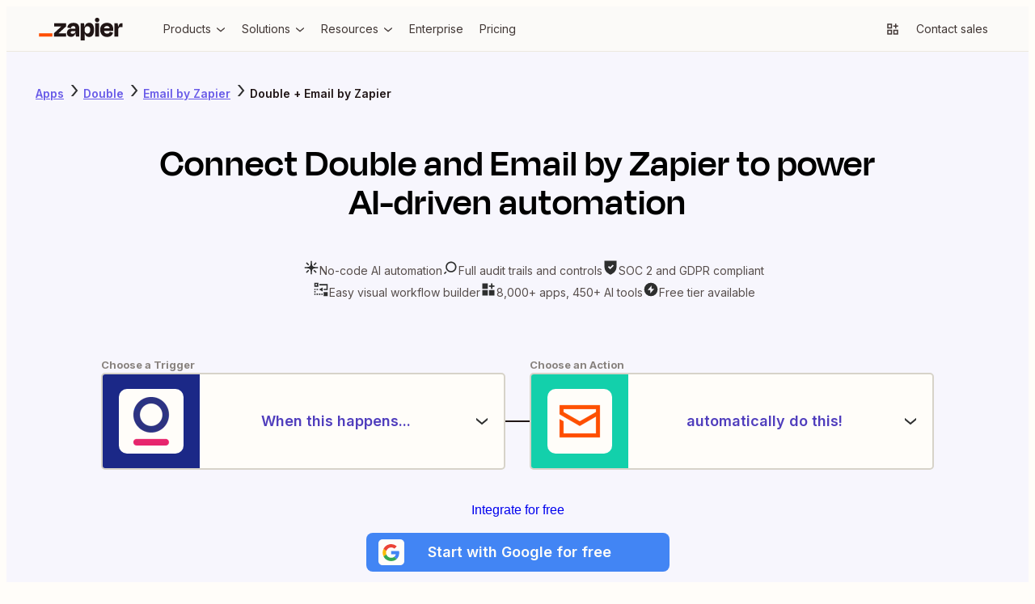

--- FILE ---
content_type: application/javascript; charset=utf-8
request_url: https://nextplore.vercel.zapier-deployment.com/_next/static/chunks/170-a56670948dd2e3e6.js
body_size: 60519
content:
try{!function(){var e="undefined"!=typeof window?window:"undefined"!=typeof global?global:"undefined"!=typeof globalThis?globalThis:"undefined"!=typeof self?self:{},n=(new e.Error).stack;n&&(e._sentryDebugIds=e._sentryDebugIds||{},e._sentryDebugIds[n]="48fb7df9-d2f8-467e-add9-4c0d051d5cd7",e._sentryDebugIdIdentifier="sentry-dbid-48fb7df9-d2f8-467e-add9-4c0d051d5cd7")}()}catch(e){}(self.webpackChunk_N_E=self.webpackChunk_N_E||[]).push([[170],{4343:(e,n,i)=>{"use strict";i.d(n,{m:()=>p});var a=i(48048),t=i(7276),l=i(93236),d=i(49984),o=i(96494);let r={grid:[{display:"grid",gridTemplateColumns:"1fr",rowGap:16,margin:"0px 0px 30px 0px"},(0,l.tF)({tablet:{gridTemplateColumns:"repeat(2, 1fr)",columnGap:24,rowGap:24},desktop:{gridTemplateColumns:"repeat(3, 1fr)"}})],card:[{display:"flex",padding:0,border:"none",background:"none",height:"100%",width:"100%",h4:{fontWeight:"600"}},(0,l.tF)({mobile:{textAlign:"left"}}),{"&:last-child":{marginBottom:0}}],summary:[(0,d.AH)({display:"-webkit-box",WebkitLineClamp:3,WebkitBoxOrient:"vertical",overflow:"hidden"}),(0,l.tF)({mobile:{...o.o.SmallPrint1},tablet:{...o.o.Body1}})]},m=e=>{let{blogs:n,onClick:i}=e;return(0,a.Y)("div",{css:r.grid,children:n.map(e=>{var n;return(0,a.Y)("button",{css:r.card,"aria-label":"view blog post",onClick:()=>{i&&i(e)},children:(0,a.Y)(t.n9,{layout:"card",size:"medium",title:e.title,url:null!=(n=e.postUrl)?n:"",description:(0,a.Y)("p",{css:r.summary,children:e.excerptText})})},e.id)})})};var s=i(81913);let u={root:(0,d.AH)({display:"flex",flexDirection:"column"}),heading:()=>[(0,d.AH)({color:s.J.GrayWarm10,textAlign:"center"}),l.Yb],loadMore:[(0,d.AH)({alignSelf:"center",width:"100%",maxWidth:"100%"}),(0,l.tF)({mobile:{margin:"0 auto"},tablet:{maxWidth:"9em"}})]};var c=i(74052);let p=e=>{let{blogs:n,showLoadMore:i,onClick:t,onLoadMore:l,loading:d}=e;return(0,a.FD)("section",{css:u.root,children:[(0,a.Y)(m,{blogs:n,onClick:e=>{t&&t(e)}}),i&&(0,a.Y)("div",{css:u.loadMore,children:(0,a.Y)(c.F,{isLoading:d,onClick:l,size:"medium",children:"Load more"})})]})}},6797:(e,n,i)=>{"use strict";i.d(n,{b:()=>f});var a=i(48048),t=i(87427),l=i(64860),d=i(91076),o=i(86739),r=i(81913),m=i(49984),s=i(93236);function u(){let e=(0,o._)(["\n    position: relative;\n    background-image: radial-gradient(\n      circle at 50% 95%,\n      #713333 0%,\n      "," 65%\n    );\n    background-size: 100%;\n    background-color: transparent;\n\n    &::before {\n      content: '';\n      position: absolute;\n      top: 0;\n      left: 0;\n      width: 100%;\n      height: 100%;\n      background-image: radial-gradient(\n        circle at 50% 50%,\n        rgba(255, 255, 255, 0.15) 1px,\n        transparent 1px\n      );\n      background-size: 12px 12px;\n      pointer-events: none;\n      mask-image: radial-gradient(\n        circle at 50% 95%,\n        rgba(0, 0, 0, 1) 0%,\n        rgba(0, 0, 0, 0.8) 30%,\n        rgba(0, 0, 0, 0.4) 50%,\n        transparent 100%\n      );\n    }\n  "]);return u=function(){return e},e}function c(){let e=(0,o._)(["\n        background-color: ",";\n      "]);return c=function(){return e},e}function p(){let e=(0,o._)(["\n      border: 1px solid ",";\n      border-radius: 4px;\n      margin: 3px 0;\n      padding: 18px;\n      min-width: 240px;\n      height: 137px;\n      cursor: pointer;\n      display: flex;\n      text-decoration: none;\n      gap: 10px;\n      flex-direction: column;\n      justify-content: flex-start;\n      align-items: center;\n      transition: background-color 0.2s ease-in-out;\n      ","\n\n      &:hover {\n        background-color: ",";\n      }\n\n      &:focus {\n        outline: 2px solid ",";\n        outline-offset: 2px;\n      }\n    "]);return p=function(){return e},e}function k(){let e=(0,o._)(["\n    display: flex;\n    flex-direction: column;\n    align-items: center;\n  "]);return k=function(){return e},e}function g(){let e=(0,o._)(["\n      margin: 0;\n      color: ",";\n    "]);return g=function(){return e},e}function N(){let e=(0,o._)(["\n      background-color: ",";\n      border-radius: 55px;\n      border-color: transparent;\n      margin: 0 auto;\n      padding: 3px 12px;\n      align-self: flex-start;\n    "]);return N=function(){return e},e}let v={dottedBg:(0,m.AH)(u(),r.J.BrandEarth),container:e=>[(0,m.AH)(p(),e?r.J.BrandEarth:r.J.GrayWarm4,!e&&(0,m.AH)(c(),r.J.GrayWarm1),e?r.J.BrandEarth:r.J.GrayWarm2,r.J.TextLink),(0,s.tF)({desktop:{minWidth:"clamp(180px, calc(180px + (100vw - 1024px) * 0.2), 240px)"}})],textContent:(0,m.AH)(k()),title:e=>[(0,m.AH)(g(),e?r.J.PrimeWhite:r.J.GrayWarm10)],pill:e=>[(0,m.AH)(N(),e?"rgba(255, 255, 255, 0.15)":r.J.GrayWarm3)]},S=e=>{let{title:n,icon:i,pillText:o,href:r,onClick:m,selected:s=!1}=e;return(0,a.FD)("a",{"aria-label":n,role:"link",href:r,css:[v.container(s),s&&v.dottedBg],onClick:m,children:[(0,a.Y)(t.I,{name:i,size:"32px",color:s?"PrimeWhite":"BrandEarth"}),(0,a.Y)(l.E,{type:"ParagraphHeader3",css:v.title(s),children:n}),o&&(0,a.Y)(d.v,{variant:"simple",size:"small",css:v.pill(s),children:(0,a.Y)(l.E,{color:s?"BrandAlmostWhite":"GrayWarm7",type:"SmallPrint3",children:o})})]})};function y(){let e=(0,o._)(["\n    display: flex;\n    flex-direction: column;\n    align-items: center;\n    padding: 0 20px 16px 20px;\n    width: 100%;\n  "]);return y=function(){return e},e}function I(){let e=(0,o._)(["\n    display: flex;\n    justify-content: center;\n    gap: 20px;\n  "]);return I=function(){return e},e}function F(){let e=(0,o._)(["\n    display: grid;\n    width: 100%;\n    max-width: 1280px;\n    grid-template-columns: 1fr 259px 1fr;\n    justify-content: center;\n    align-items: center;\n    padding: 36px 0 20px 0;\n    gap: 20px;\n  "]);return F=function(){return e},e}function M(){let e=(0,o._)(["\n    max-width: 490px;\n    border-bottom: 1px solid ",";\n  "]);return M=function(){return e},e}function h(){let e=(0,o._)(["\n    width: 100%;\n  "]);return h=function(){return e},e}function A(){let e=(0,o._)(["\n    display: flex;\n    width: 100%;\n    height: 100%;\n    overflow: hidden;\n  "]);return A=function(){return e},e}let C={root:(0,m.AH)(y()),desktopToolkit:(0,m.AH)(I()),titleContainer:(0,m.AH)(F()),border:(0,m.AH)(M(),r.J.GrayWarm4),carousel:(0,m.AH)(h()),carouselContainer:(0,m.AH)(A())};var b=i(71945),x=i(74236);let f=e=>{let{selectedTab:n="all"}=e,i=e=>()=>{(e=>{(0,x.ti)({interaction_goal:"app_directory_apps",interaction_name:"ai_toolkit_tab_click",option_selected:e,event_action:"click",interaction_raw_text:e,custom_tracking_fields:{cta_location:"AiToolkit"}})})(e)},t=e=>{((e,n)=>{(0,x.ti)({interaction_goal:"app_directory_apps",interaction_name:"ai_toolkit_tab_carousel_scrolled",option_selected:e,event_action:"scroll",interaction_raw_text:"scroll_".concat(e),custom_tracking_fields:{current_tab:n,cta_location:"AiToolkit"}})})(e,n)};return(0,a.FD)("div",{css:C.root,children:[(0,a.FD)("div",{css:C.titleContainer,children:[(0,a.Y)("span",{css:C.border}),(0,a.Y)(l.E,{type:"Body1",color:"GrayWarm7",children:"Your complete toolkit for AI automation"}),(0,a.Y)("span",{css:C.border})]}),(0,a.Y)("div",{css:s.Ay,children:(0,a.FD)("div",{css:C.desktopToolkit,children:[(0,a.Y)(S,{title:"Integrations",icon:"navApps",href:"/apps",pillText:"8,500+",selected:"integrations"===n,onClick:i("integrations")}),(0,a.Y)(S,{title:"AI",icon:"miscAI",pillText:"477",href:"/apps/categories/artificial-intelligence",selected:"artificial-intelligence"===n,onClick:i("artificial-intelligence")}),(0,a.Y)(S,{title:"Custom",icon:"navCog",pillText:"Unlimited",href:"/apps/custom-connections",selected:"custom-connections"===n,onClick:i("custom-connections")}),(0,a.Y)(S,{title:"Zapier AI",icon:"miscEvergreenAI",href:"/apps/ai-tools",selected:"zapier-ai"===n,onClick:i("zapier-ai")}),(0,a.Y)(S,{title:"Zapier Tools",icon:"miscErrorHandler",href:"/apps/categories/zapier-tools",selected:"zapier-tools"===n,onClick:i("zapier-tools")})]})}),(0,a.FD)(b.F,{gap:20,pageGutterWidth:0,css:[C.carousel,s.Zo],onLeftArrowClick:()=>t("left"),onRightArrowClick:()=>t("right"),children:[(0,a.Y)(S,{title:"Integrations",icon:"navApps",href:"/apps",pillText:"8,500+",selected:"integrations"===n,onClick:i("integrations")}),(0,a.Y)(S,{title:"AI",icon:"miscAI",pillText:"477",href:"/apps/categories/artificial-intelligence",selected:"artificial-intelligence"===n,onClick:i("artificial-intelligence")}),(0,a.Y)(S,{title:"Custom",icon:"navCog",pillText:"Unlimited",href:"/apps/custom-connections",selected:"custom-connections"===n,onClick:i("custom-connections")}),(0,a.Y)(S,{title:"Zapier AI",icon:"miscEvergreenAI",href:"/apps/ai-tools",selected:"zapier-ai"===n,onClick:i("zapier-ai")}),(0,a.Y)(S,{title:"Zapier Tools",icon:"miscErrorHandler",href:"/apps/categories/zapier-tools",selected:"zapier-tools"===n,onClick:i("zapier-tools")})]})]})}},9771:(e,n,i)=>{"use strict";i.d(n,{s:()=>d});var a=i(48048),t=i(2891),l=i(14984);let d=e=>{let{onClick:n,children:i,loading:d=!1,disabled:o=!1,size:r="medium",variant:m="secondary"}=e;return(0,a.Y)(t.$,{size:r,style:{width:"100%"},variant:m,onClick:n,isDisabled:o||d,children:d?(0,a.Y)(l.y,{size:"small"}):i})}},10054:(e,n,i)=>{"use strict";i.d(n,{w:()=>m});var a=i(48048),t=i(51357),l=i(93236),d=i(2891),o=i(49984);let r={root:e=>{let{flowDirection:n,fullWidthButtons:i,horizontalAlignment:a,gap:t}=e;return(0,o.AH)([(0,o.AH)({display:"grid",gap:t}),(0,l.tF)({mobile:{gridAutoFlow:"row",gridAutoColumns:"1fr",width:"100%"},tablet:{gridAutoFlow:"vertical"===n?"row":"column",gridAutoColumns:i?"1fr":"minmax(max-content, 1fr)",width:i?"100%":"max-content",marginLeft:["center","right"].includes(a)?"auto":0,marginRight:["center","left"].includes(a)?"auto":0}})])}},m=e=>{let{flowDirection:n="horizontal",fullWidthButtons:i=!1,horizontalAlignment:o="left",gap:m=18,emailSignupButtonColor:s="secondary",emailSignupButtonText:u="Start free with email",onClickEmailSignup:c,googleSignupButtonText:p="Start free with Google",onClickGoogleSSO:k,googleSSOHref:g,emailButtonTestId:N="SignupButtonGroup__emailButton",googleButtonTestId:v="SignupButtonGroup__GoogleSSOButton"}=e;return(0,a.FD)("div",{css:r.root({flowDirection:n,fullWidthButtons:i,horizontalAlignment:o,gap:m}),children:[(0,a.Y)("div",{css:l.MJ,"data-testid":N,children:(0,a.Y)(d.$,{variant:s,size:"medium",onClick:e=>{c&&c(e)},children:u})}),(0,a.Y)("div",{css:l.lx,"data-testid":N,children:(0,a.Y)(d.$,{variant:s,size:"large",onClick:e=>{c&&c(e)},children:u})}),(0,a.Y)(t.f,{next:g,isFullWidth:i,testId:v,onClick:e=>{k&&k(e)},children:p})]})}},13398:(e,n,i)=>{"use strict";i.d(n,{O:()=>S});var a=i(48048),t=i(79312),l=i(10054),d=i(86739),o=i(93236),r=i(49984),m=i(81913),s=i(96494);function u(){let e=(0,d._)(["\n      padding: 8px 0;\n      background-color: ",";\n    "]);return u=function(){return e},e}function c(){let e=(0,d._)(["\n      max-width: ","px;\n      margin: 0 auto;\n      padding: 48px 20px;\n    "]);return c=function(){return e},e}function p(){let e=(0,d._)(["\n      display: flex;\n      flex-direction: column;\n      align-items: center;\n      text-align: center;\n    "]);return p=function(){return e},e}function k(){let e=(0,d._)(["\n      color: ",";\n      ",";\n    "]);return k=function(){return e},e}function g(){let e=(0,d._)(["\n      padding: 0;\n    "]);return g=function(){return e},e}function N(){let e=(0,d._)(["\n    padding-top: 48px;\n  "]);return N=function(){return e},e}let v={fullBleedBackground:e=>{let{backgroundColor:n}=e;return[(0,r.AH)(u(),n?m.J[n]:"transparent"),(0,o.tF)({tablet:{padding:"12px 0"},desktop:{padding:"24px 20px"}})]},sectionContent:[(0,r.AH)(c(),o.ro.md),(0,o.tF)({desktop:{maxWidth:1200,padding:"72px 20px"}})],sectionHeaderGroup:[(0,r.AH)(p())],sectionHeading:e=>{let{color:n}=e;return[(0,r.AH)(k(),n?m.J[n]:"GrayWarm10",s.o.SectionHeaderMultiline),(0,o.tF)({tablet:{maxWidth:600,paddingBottom:"16px",...s.o.PageHeader,fontSize:"48px"},desktop:{maxWidth:920}})]},sectionDescription:e=>{let{color:n}=e;return[(0,r.AH)(g()),(0,o.tF)({mobile:{color:n?m.J[n]:"GrayWarm10"},tablet:{maxWidth:500},desktop:{maxWidth:550}})]},buttonsPadding:(0,r.AH)(N())},S=e=>{let{heading:n="Join millions worldwide who automate their work using Zapier",description:i,backgroundColor:d="BrandCream",textColor:o="GrayWarm10",emailSignupButtonColor:r="secondary",emailSignupButtonText:m="Get started free",googleSignupButtonText:s="Sign up with Google",googleSignupWebIntentUrl:u,onClickEmailSignupButton:c,onClickGoogleSSOButton:p}=e;return(0,a.Y)("div",{css:v.fullBleedBackground({backgroundColor:d}),children:(0,a.FD)("section",{id:"boldCTA",css:v.sectionContent,children:[(0,a.FD)("hgroup",{css:v.sectionHeaderGroup,children:[(0,a.Y)(t.D,{css:v.sectionHeading({color:o}),children:n}),i&&(0,a.Y)("p",{css:v.sectionDescription({color:o}),children:i})]}),(0,a.Y)("div",{css:v.buttonsPadding,children:(0,a.Y)(l.w,{flowDirection:"horizontal",fullWidthButtons:!1,horizontalAlignment:"center",onClickEmailSignup:c,onClickGoogleSSO:p,googleSSOHref:u,emailSignupButtonColor:r,emailSignupButtonText:m,googleSignupButtonText:s})})]})})}},21273:(e,n,i)=>{"use strict";i.d(n,{Ak:()=>u,iZ:()=>a.i,f5:()=>l});var a=i(38345),t=i(42731);let l=(e,n)=>{(0,t.useEffect)(()=>{let i=i=>{(null==e?void 0:e.current)&&!e.current.contains(i.target)&&n()};return document.addEventListener("mousedown",i),()=>{document.removeEventListener("mousedown",i)}},[e,n])};var d=i(69991),o=i(60299),r=i(74568),m=i(6259);let s=(e,n,i)=>{e&&e({destinationUrl:n,ctaType:i})},u=e=>{let n=(0,d.useRouter)(),{nextUrl:i,emitEvent:a,emailCTAUrl:t}=e,l=(0,o.SR)({nextUrl:i,baseUrl:new URL((0,m.Bd)()?window.location.origin:r.C1)}).toString();return{googleSSOPath:l,handleEmailSignupClick:e=>{e.preventDefault(),t&&s(a,t,"email"),t&&n.push(t)},handleGoogleSSOClick:e=>{e.preventDefault(),s(a,l,"googleSSO");let i=e.currentTarget.getAttribute("href");i&&n.push(i)}}}},26048:(e,n,i)=>{"use strict";i.d(n,{a:()=>u});var a=i(86739),t=i(48048),l=i(49984),d=i(53111),o=i.n(d);function r(){let e=(0,a._)(["\n    display: inline;\n    position: relative;\n    white-space: nowrap;\n  "]);return r=function(){return e},e}function m(){let e=(0,a._)(["\n    position: absolute;\n    width: ","px;\n    z-index: 10;\n    top: calc(50% - 3px);\n    margin-left: calc(100% + 10px);\n    display: block;\n  "]);return m=function(){return e},e}let s={callout:(0,l.AH)(r()),arrow:e=>(0,l.AH)(m(),e)},u=e=>{let{children:n,className:i,size:a=50}=e;return(0,t.FD)("div",{className:i,css:s.callout,children:[n,(0,t.Y)("div",{css:s.arrow(a),children:(0,t.Y)(o(),{alt:"arrow pointing down",height:a,width:a,src:"https://zapier-images.imgix.net/storage/files/9c1aabd458323126f32d71d501e91639.svg"})})]})}},28589:(e,n,i)=>{"use strict";i.d(n,{I:()=>u});var a=i(48048),t=i(74568),l=i(49984),d=i(81913),o=i(96494),r=i(40483);let m={root:e=>[(0,l.AH)({overflow:"hidden",color:d.J.GrayWarm9,..."medium"===e?o.o.ParagraphHeader1:o.o.Body1})],ellipsis:()=>[{maxWidth:"100%",whiteSpace:"nowrap",overflow:"hidden",textOverflow:"ellipsis"}],link:()=>[{color:"inherit",textDecoration:"none","&:hover, &:focus":{color:d.J.Blue3}}]},s=e=>{let{url:n,name:i}=e;return n?(0,a.Y)(r.N,{css:m.link(),href:new URL(n,t.C1).toString(),children:i}):(0,a.Y)(a.FK,{children:i})},u=e=>{let{categories:n=[],isInteractive:i=!0,className:t}=e,l=n.filter(e=>!!e.name);return(0,a.Y)("div",{css:[m.root(e.size||"small")],className:t,children:(0,a.Y)("div",{css:m.ellipsis(),"data-testid":"v3-app-container__categories",children:l.map((e,n)=>{let{url:t,name:d}=e;return(0,a.FD)("span",{children:[(0,a.Y)(s,{name:d,url:i?t:void 0}),n===l.length-1?"":", "]},"".concat(t,"-").concat(n))})})})}},29011:(e,n,i)=>{"use strict";i.d(n,{Aw:()=>l,DV:()=>k,H_:()=>u,Qj:()=>o,X3:()=>m,ZX:()=>r,ft:()=>p,iE:()=>t,xp:()=>c});var a=i(60299);i(52998);let t=e=>({hasNextPage:e.fragment.hasNextPage,hasPreviousPage:e.fragment.hasPreviousPage,count:e.fragment.count,results:e.results}),l=e=>{var n,i,t;return(0,a.Ef)({...e,partnerTier:null!=(n=e.partnerTier)?n:null,legacyId:null!=(i=e.legacyId)?i:null,primaryColor:null!=(t=e.primaryColor)?t:null})},d=e=>({...e,needs:e.needs.map(e=>{var n,i;return{...e,label:null!=(n=e.label)?n:null,helpText:null!=(i=e.helpText)?i:null}})}),o=e=>{var n,i;return(0,a.Q)({id:e.id,apps:e.apps.map(l),title:null!=(n=e.title)?n:null,editorUrl:e.editorUrl,canonicalPageRelativePath:e.url,metaDescription:null!=(i=e.metaDescription)?i:null,visibleToSearchEngines:e.visibleToSearchEngines})},r=e=>e.map(e=>{var n,i,t,o;return{label:null!=(i=e.label)?i:null,typeOf:null!=(t=e.typeOf)?t:null,selectedApi:null!=(o=e.selectedApi)?o:null,appImplementationAction:e.appImplementationAction?{isHook:e.appImplementationAction.isHook,helpTextHtmlAst:e.appImplementationAction.helpTextHtmlAst}:null,app:e.app?l(e.app):null,appImplementation:(null==(n=e.app)?void 0:n.currentImplementation)?(e=>(0,a.AC)({...e,reads:e.reads.map(d),writes:e.writes.map(d),searches:e.searches.map(d),searchesOrWrites:e.searchesOrWrites.map(d),filters:e.filters.map(d)}))(e.app.currentImplementation):null}}),m=e=>(0,a.Fd)({id:e.id,excerptText:e.excerptText,title:e.title,postUrl:e.postUrl}),s=e=>({title:e.title,description:e.description,iconName:e.iconName}),u=e=>({pillDescription:e.pillDescription,usesAI:e.usesAI,slug:e.slug,shortDescription:e.shortDescription,group:e.group,displayName:e.displayName,description:e.description}),c=e=>({...u(e),apps:e.apps.map(l).map(e=>e.toJSON())}),p=e=>({slug:e.slug,displayName:e.displayName,description:e.description,subtitle:e.subtitle,imageUrl:e.imageUrl,primaryColor:e.primaryColor,editorUrl:e.editorUrl,benefits:e.benefits.map(s)}),k=e=>a.cR.create({id:e.id,name:e.name,editorUrl:e.editorUrl,apps:e.apps.map(l)})},33910:(e,n,i)=>{"use strict";i.d(n,{SV:()=>L,I9:()=>j.I,w1:()=>eZ,a$:()=>eW.a,O8:()=>e_.O,gZ:()=>eK,Qi:()=>e9,d0:()=>e6,CP:()=>na,aV:()=>ng,WJ:()=>nA,jC:()=>nL,f3:()=>nj.f,KM:()=>nP,UZ:()=>n_,sz:()=>nQ.s,Mk:()=>ii,LC:()=>it,wn:()=>ik,dE:()=>iv,hC:()=>iy,hO:()=>an,bW:()=>ai,Th:()=>aD,zy:()=>aZ});var a=i(48048),t=i(77343),l=i(91076),d=i(86739),o=i(49984),r=i(93236),m=i(24969),s=i(96494),u=i(81913);function c(){let e=(0,d._)(["\n      ",";\n      padding: 5px;\n      background-color: ",";\n      display: flex;\n      cursor: pointer;\n      border: 1px solid transparent;\n      border-radius: 5px;\n      text-decoration: none;\n      height: 100%;\n      color: ",";\n      transition: background-color ","\n        ",";\n\n      :focus {\n        border: 1px solid ",";\n        outline: none;\n      }\n\n      :hover {\n        border: 1px solid ",";\n        box-shadow: 0 5px 10px rgba(0, 0, 0, 0.1);\n\n        h3 {\n          color: ",";\n        }\n      }\n    "]);return c=function(){return e},e}function p(){let e=(0,d._)(["\n      display: grid;\n      gap: 10px;\n      grid-auto-flow: column;\n      grid-template-rows: unset;\n      grid-template-columns: 30px 1fr;\n      width: 100%;\n    "]);return p=function(){return e},e}function k(){let e=(0,d._)(["\n      width: 100%;\n      margin: 0 auto;\n    "]);return k=function(){return e},e}function g(){let e=(0,d._)(["\n      display: flex;\n      flex-direction: row;\n      align-items: center;\n    "]);return g=function(){return e},e}function N(){let e=(0,d._)(["\n      display: flex;\n      gap: 10px;\n      justify-content: space-between;\n      align-items: center;\n      width: 100%;\n    "]);return N=function(){return e},e}function v(){let e=(0,d._)(["\n    ",";\n    font-size: 16px;\n    margin: 0;\n  "]);return v=function(){return e},e}function S(){let e=(0,d._)(["\n    margin: 0;\n    display: -webkit-box;\n    -webkit-line-clamp: 2;\n    -webkit-box-orient: vertical;\n    overflow: hidden;\n    text-overflow: ellipsis;\n  "]);return S=function(){return e},e}function y(){let e=(0,d._)(["\n    width: 100%;\n  "]);return y=function(){return e},e}function I(){let e=(0,d._)(["\n      height: 30px;\n      margin: 0 auto;\n    "]);return I=function(){return e},e}function F(){let e=(0,d._)(["\n    display: flex;\n    flex-direction: column;\n    row-gap: 5px;\n  "]);return F=function(){return e},e}let{transitionDuration:M,transitionTimingFunction:h}=m.X,A={root:[(0,o.AH)(c(),s.o.Body1,u.J.BrandAlmostWhite,u.J.TextDefault,M,h,u.J.TextLink,u.J.GrayWarm3,u.J.TextLink),(0,r.tF)({tablet:{padding:"10px"}})],cardGrid:[(0,o.AH)(p()),(0,r.tF)({tablet:{gridTemplateColumns:"40px 1fr"}})],icon:[(0,o.AH)(k()),(0,r.tF)({tablet:{margin:0}})],cardBody:[(0,o.AH)(g()),(0,r.tF)({tablet:{flexDirection:"column"}})],headingContainer:[(0,o.AH)(N()),(0,r.tF)({tablet:{paddingBottom:5,margin:"0 auto 0 0",justifyContent:"start"}})],appName:(0,o.AH)(v(),s.o.ParagraphHeader4),description:(0,o.AH)(S()),descriptionContainer:(0,o.AH)(y()),loaderIcon:[(0,o.AH)(I()),(0,r.tF)({tablet:{height:"40px",margin:"0"}})],loaderText:(0,o.AH)(F())};var C=i(74568),b=i(24379),x=i(98001);let f=()=>(0,a.FD)(a.FK,{children:[(0,a.Y)("div",{css:[r.MJ,A.loaderIcon],children:(0,a.Y)(b.Z,{aspectRatio:1,borderRadius:"small",height:30,width:30})}),(0,a.Y)("div",{css:[r.MJ,A.loaderText],children:(0,a.Y)(x.r,{lines:2,size:"body",textAlign:"left"})}),(0,a.Y)("div",{css:[r.K5,A.loaderIcon],children:(0,a.Y)(b.Z,{aspectRatio:1,borderRadius:"small",height:40,width:40})}),(0,a.Y)("div",{css:[r.K5,A.loaderText],children:(0,a.Y)(x.r,{lines:2,size:"body",textAlign:"left"})})]});var T=i(81128),D=i(74236);let L=e=>{let{app:n,isLoading:i=!1}=e,d=(0,T.c3)("AppCard"),o=C.C1,{name:m,logo:s,description:u,status:c,getIntegrationsURL:p}=n,k=null==s?void 0:s.mainUrl,g=p(new URL(o));return(0,a.Y)("a",{"aria-label":"".concat(d("integration-details",{name:m})),css:A.root,"data-testid":"category-app-card--item",href:g.toString(),onClick:()=>((e,n)=>{(0,D.ti)({interaction_goal:"app_directory_apps",interaction_name:"select_app",option_selected:e,interaction_raw_text:e,event_action:"click",custom_tracking_fields:{app_id:n}})})(m,n.id),target:"_blank",rel:"noreferrer",children:(0,a.Y)("div",{css:A.cardGrid,children:i?(0,a.Y)(f,{}):(0,a.FD)(a.FK,{children:[(0,a.Y)("div",{css:[r.MJ,A.icon],children:(0,a.Y)(t.Z,{serviceName:m,size:30,src:k||""})}),(0,a.Y)("div",{css:[r.K5,A.icon],children:(0,a.Y)(t.Z,{serviceName:m,size:40,src:k||""})}),(0,a.FD)("div",{css:A.cardBody,children:[(0,a.FD)("span",{css:A.headingContainer,children:[(0,a.Y)("h2",{css:A.appName,children:m}),c&&(0,a.Y)(l.v,{size:"x-small",children:c})]}),(0,a.Y)("div",{css:[r.K5,A.descriptionContainer],children:(0,a.Y)("p",{css:A.description,children:u})})]})]})})})};var j=i(28589),w=i(6797),z=i(92512),Y=i(63745),P=i(87427),H=i(42731),U=function(e){return e.Created="CREATED",e.Popularity="POPULARITY",e.Launched="LAUNCHED",e}({});let O={CREATED:"recently created",POPULARITY:"most popular",LAUNCHED:"recently launched"};var B=i(39435),E=i(25280),G=i(40483);function Z(){let e=(0,d._)(["\n    margin-top: 10px;\n    margin-bottom: 10px;\n    padding-left: 8px;\n  "]);return Z=function(){return e},e}let W={breadcrumbs:(0,o.AH)(Z())},_=e=>{let{categoryTitle:n}=e,i=(0,T.c3)("Breadcrumbs"),t=[{text:i("apps"),href:"/apps"},{text:n}];return(0,a.Y)("nav",{"aria-label":i("ariaLabel"),css:[W.breadcrumbs,r.Ay],children:(0,a.Y)(E.B,{children:t.map((e,n)=>n<t.length-1?(0,a.Y)(G.N,{href:e.href,children:e.text},"breadcrumb-".concat(n)):(0,a.Y)("span",{children:e.text},"breadcrumb-".concat(n)))})})};var Q=i(63797),J=i(16632),R=i(10310);let V=[{href:"https://zapier.com/l/deals",id:"deal-page",title:"Zapier Partner Deals",icon:null}],$=[{id:"popularity",title:"Most Popular",icon:null},{id:"premium",title:"Premium",icon:null},{id:"beta",title:"Beta",icon:null},{id:"launched",title:"Recently Launched",icon:null}];function X(){let e=(0,d._)(["\n      height: 100%;\n      gap: 16px;\n      border-radius: 8px;\n      max-width: 305px;\n    "]);return X=function(){return e},e}function q(){let e=(0,d._)(["\n      margin: 20px 10px;\n    "]);return q=function(){return e},e}function K(){let e=(0,d._)(["\n      position: absolute;\n      top: 5px;\n      right: 10px;\n    "]);return K=function(){return e},e}function ee(){let e=(0,d._)(["\n      overscroll-behavior: contain;\n      background-color: ",";\n      z-index: 1000;\n      transition: height 400ms ease-in-out, opacity 200ms ease-in-out;\n      position: fixed;\n      top: 0;\n      left: 0;\n      width: 100%;\n      height: ",";\n      opacity: ",";\n      overflow: ",";\n    "]);return ee=function(){return e},e}function en(){let e=(0,d._)(["\n    margin-bottom: 10px;\n  "]);return en=function(){return e},e}function ei(){let e=(0,d._)(["\n    margin-top: 10px;\n    margin-bottom: 20px;\n  "]);return ei=function(){return e},e}function ea(){let e=(0,d._)(["\n    padding: 0 16px 20px 8px;\n  "]);return ea=function(){return e},e}function et(){let e=(0,d._)(["\n    display: flex;\n    gap: 10px;\n    align-items: center;\n  "]);return et=function(){return e},e}function el(){let e=(0,d._)(["\n    margin-bottom: 6px !important;\n    ",";\n    color: ",";\n  "]);return el=function(){return e},e}function ed(){let e=(0,d._)(["\n    cursor: pointer;\n  "]);return ed=function(){return e},e}let eo={root:[(0,o.AH)(X()),(0,r.tF)({desktop:{}})],sidebarContent:[(0,o.AH)(q()),(0,r.tF)({tablet:{margin:"35px 40px"},desktop:{margin:0}})],collapseSidebarButton:[(0,o.AH)(K()),(0,r.tF)({tablet:{top:15,right:20}})],sidebar:e=>{let{isOpen:n}=e;return[(0,o.AH)(ee(),u.J.PrimeWhite,n?"100%":"0",+!!n,n?"scroll":"hidden"),(0,r.tF)({desktop:{position:"relative",height:"auto",opacity:1,overflow:"unset",boxShadow:"none",zIndex:"unset"}})]},dealsSection:(0,o.AH)(en()),categoriesNav:(0,o.AH)(ei()),sidebarInfoContainer:(0,o.AH)(ea()),sidebarInfoTitle:(0,o.AH)(et()),sidebarText:(0,o.AH)(el(),s.o.ParagraphHeader3,u.J.TextDefault),iconWrapper:(0,o.AH)(ed())},er=e=>{let{selectedSortBy:n,selectedFilterBy:i,selectedCategorySlug:t,selectedCategoryName:l,appCategories:d,onSortSelect:o,isSidebarOpen:m,setIsSidebarOpen:s,automationLink:u}=e,c=(0,T.c3)("AppDirectorySidebar"),p=n.toString().toLowerCase()||i||U.Popularity.toString().toLowerCase();return(0,a.Y)("div",{css:eo.root,children:(0,a.FD)("div",{css:eo.sidebar({isOpen:m}),id:"category-menu",children:[(0,a.Y)("div",{css:[eo.collapseSidebarButton,r.QZ],children:(0,a.Y)(J.K,{"aria-controls":"category-menu","aria-label":"Collapse category menu",variant:"primary",name:"formX",onClick:()=>s(!1),size:"medium"})}),(0,a.FD)("div",{css:eo.sidebarContent,children:[(0,a.Y)("div",{css:eo.dealsSection,children:(0,a.Y)(R.U,{title:c("partnerOffers"),items:V})}),(0,a.Y)(R.U,{title:c("sortAppsBy"),onSelect:e=>o(e),initiallySelected:p,items:$}),(0,a.Y)("div",{css:eo.categoriesNav,children:(0,a.Y)(R.U,{title:c("appCategories"),nested:!0,initiallySelected:t,items:d})}),u&&(0,a.FD)("div",{css:eo.sidebarInfoContainer,children:[(0,a.Y)("div",{css:eo.sidebarInfoTitle,children:(0,a.FD)("p",{css:eo.sidebarText,children:["Explore ",l]})}),(0,a.FD)(G.N,{href:u.toString(),children:[l," use cases"]})]})]})]})})};var em=function(e){return e.Sort="SORT",e.Filter="FILTER",e}({});let es={popularity:em.Sort,launched:em.Sort,beta:em.Filter,premium:em.Filter};function eu(){let e=(0,d._)(["\n    display: flex;\n    flex-direction: column;\n    align-items: center;\n  "]);return eu=function(){return e},e}function ec(){let e=(0,d._)(["\n      display: flex;\n      width: 100%;\n      max-width: ","px;\n      align-items: flex-start;\n      margin: 0 auto;\n      padding: 12px 20px 120px 20px;\n      gap: 20px;\n    "]);return ec=function(){return e},e}function ep(){let e=(0,d._)(["\n      display: ",";\n    "]);return ep=function(){return e},e}function ek(){let e=(0,d._)(["\n    flex: 1;\n  "]);return ek=function(){return e},e}function eg(){let e=(0,d._)(["\n      width: 100%;\n    "]);return eg=function(){return e},e}function eN(){let e=(0,d._)(["\n      ",";\n    "]);return eN=function(){return e},e}function ev(){let e=(0,d._)(["\n      ",";\n      font-size: 16px;\n      color: ",";\n      margin-bottom: 20px;\n    "]);return ev=function(){return e},e}function eS(){let e=(0,d._)(["\n      display: flex;\n      flex-direction: column;\n      gap: 10px;\n      padding-bottom: 15px;\n      padding-top: 5px;\n    "]);return eS=function(){return e},e}let ey={root:(0,o.AH)(eu()),contentContainer:[(0,o.AH)(ec(),r.ro.lg)],leftColumn:e=>{let{isSidebarOpen:n}=e;return[(0,o.AH)(ep(),n?"block":"none"),(0,r.tF)({desktop:{minWidth:"305px",display:"block"}})]},rightColumn:(0,o.AH)(ek()),mobileCategoryDropdown:[(0,o.AH)(eg()),(0,r.tF)({desktop:{display:"none",visibility:"hidden"}})],pageTitle:[(0,o.AH)(eN(),s.o.ParagraphHeader4),(0,r.tF)({tablet:{fontSize:"24px"}})],description:[(0,o.AH)(ev(),s.o.ParagraphHeader1,u.J.TextDefault),(0,r.tF)({tablet:{marginBottom:"10px"}})],controlsContainer:[(0,o.AH)(eS()),(0,r.tF)({desktop:{display:"none",visibility:"hidden"}})]};var eI=i(69991),eF=i(21274),eM=i(79312),eh=i(96190),eA=i(2891);let eC=(e,n)=>"linear-gradient(to right, ".concat(u.J.BrandCream," ").concat(e,", #").concat(n," ").concat(e,")"),eb=e=>"calc(".concat(e," - calc(").concat("15px"," * 2))"),ex=e=>"calc(".concat(e," - ").concat(20,"px)"),ef={root:[(0,o.AH)({position:"relative",marginBottom:20,marginTop:10})],coverGraphicContainer:e=>[(0,o.AH)({borderRadius:3,position:"absolute",top:0,left:0,right:0,bottom:0,background:u.J.BrandCream}),e&&(0,r.tF)({tablet:{background:eC("90%",e)},desktop:{background:eC("75%",e)}})],container:[(0,o.AH)({position:"relative",padding:"15px 20px"}),(0,r.tF)({tablet:{padding:"30px 30px"}})],tagLabelContent:(0,o.AH)({fontWeight:700,display:"flex",alignItems:"center",span:{marginRight:5}}),heroContent:[(0,o.AH)({display:"flex"}),(0,r.tF)({tablet:{width:eb("90%")},desktop:{width:eb("75%")}})],heading:[(0,o.AH)({...s.o.Body1,fontSize:18,fontWeight:700,marginTop:10,marginBottom:15}),(0,r.tF)({tablet:{...s.o.SectionHeader,fontSize:26}})],iconContainer:[(0,o.AH)({position:"absolute",top:0,bottom:0,display:"flex",flexDirection:"column",justifyContent:"center",ul:{display:"flex",flexDirection:"column",gap:"5px"},'& [class*="_service-icon_"]':{borderRadius:"5px !important",border:"1px solid var(--zds-stroke-weaker, #e8e7e4) !important"}}),r.K5,(0,r.tF)({tablet:{left:ex("90%")},desktop:{left:ex("75%")}})],ctaButton:[(0,o.AH)({"& button":{height:"44px",fontSize:16}}),(0,r.tF)({tablet:{width:"130px"}})]},eT=e=>{let{app:n,onClickApp:i}=e;return(0,a.Y)("a",{href:"/apps/".concat(n.slug,"/integrations"),onClick:e=>{(e=>{let{appName:n}=e;(0,D.ti)({interaction_goal:"app_directory_apps",interaction_name:"select_app_category_tile_featured",option_selected:n,event_action:"click",interaction_raw_text:n,custom_tracking_fields:{cta_location:"ContentHero"}})})({appName:n.name}),i(n,e)},"aria-label":"View ".concat(n.name," integrations"),target:"_blank",rel:"noreferrer",children:(0,a.Y)(t.Z,{serviceName:n.name,size:40,src:n.image})})},eD=e=>{var n;let{apps:i,title:t,postUrl:d,contentCategories:o,onClickApp:r}=e,m=(0,eI.useRouter)(),s=(0,T.c3)("ContentHero"),u=i.map(e=>{var n;return{name:e.name,image:(null==(n=e.logo)?void 0:n.mainUrl)||"",description:e.description||"",slug:e.slug,canonicalId:e.id,primaryColor:e.primaryColor||void 0}}),c=u.map(e=>({...e,src:e.image})),p=o.some(e=>"customer-stories"===e.slug);return(0,a.FD)("section",{css:ef.root,"data-testid":"app-directory-content-hero",children:[(0,a.Y)("div",{css:ef.coverGraphicContainer(null==(n=u[u.length-1])?void 0:n.primaryColor)}),(0,a.FD)("article",{css:ef.container,children:[(0,a.Y)("div",{children:(0,a.Y)(l.v,{variant:"inverted",size:"small",children:(0,a.FD)("span",{css:ef.tagLabelContent,children:[(0,a.Y)(P.I,{name:"fileFilled",size:15.83}),s(p?"customer-story-label":"blog-post-label")]})})}),(0,a.FD)("div",{css:ef.heroContent,children:[(0,a.Y)(eF.F,{children:(0,a.Y)(eM.D,{css:ef.heading,children:t})}),(0,a.Y)("div",{css:ef.iconContainer,children:(0,a.Y)(eh.u,{maxServices:3,renderServiceIcon:e=>(0,a.Y)(eT,{app:e,onClickApp:r}),size:40,services:c})})]}),(0,a.Y)("div",{css:ef.ctaButton,children:(0,a.Y)(eA.$,{variant:"primary",onPress:()=>{(e=>{let{title:n,postUrl:i}=e;(0,D.ti)({interaction_goal:"app_directory_blog_content",interaction_name:"select_blog_read_more",option_selected:n,event_action:"click",destination_url_address:i,interaction_raw_text:"Read more",custom_tracking_fields:{cta_location:"ContentHero"}})})({title:t,postUrl:d}),m.push(d)},style:{width:"100%"},size:"large",children:s("read-more-button")})})]})]})};function eL(){let e=(0,d._)(["\n    list-style: none;\n  "]);return eL=function(){return e},e}function ej(){let e=(0,d._)(["\n      padding-top: 10px;\n      display: grid;\n      grid-template-columns: 1fr;\n      row-gap: 10px;\n    "]);return ej=function(){return e},e}let ew={gridItem:(0,o.AH)(eL()),gridContainer:[(0,o.AH)(ej()),(0,r.tF)({tablet:{gridTemplateColumns:"1fr 1fr",columnGap:30}})]},ez=e=>{let{apps:n,isLoading:i}=e;return(0,a.Y)("ul",{"aria-label":"Apps",css:ew.gridContainer,children:n.map(e=>(0,a.Y)("li",{css:ew.gridItem,children:(0,a.Y)(L,{app:e,isLoading:i})},e.id))})};var eY=i(74052);function eP(){let e=(0,d._)(["\n    margin-top: 24px;\n  "]);return eP=function(){return e},e}function eH(){let e=(0,d._)(["\n    ",";\n    font-size: 16px;\n  "]);return eH=function(){return e},e}let eU={loadMoreButton:(0,o.AH)(eP()),noAppsMessage:(0,o.AH)(eH(),s.o.ParagraphHeader1)},eO=e=>{let{apps:n,loading:i,featuredApp:t,isLoadingInitial:l,showLoadMoreButton:d,onLoadMore:o}=e,r=(0,T.c3)("CategoryAppsSection"),[m,s]=(0,H.useState)(!1),u=n.slice(0,10),c=n.slice(10);if(!n.length&&!i)return(0,a.Y)("p",{css:eU.noAppsMessage,children:r("no-apps-message")});let p=async()=>{s(!0),(0,D.ti)({interaction_goal:"search_more_apps",interaction_name:"load_more",option_selected:"load_more",event_action:"click",interaction_raw_text:"Load More",custom_tracking_fields:{cta_location:"CategoryAppsSection"}}),await o(),s(!1)};return(0,a.FD)("div",{children:[(0,a.Y)(ez,{isLoading:l&&i,apps:u}),t&&(0,a.Y)(ng,{app:t,isLoading:!t&&i}),(0,a.Y)(ez,{isLoading:l&&i,apps:c}),d&&(0,a.Y)("div",{css:eU.loadMoreButton,children:(0,a.Y)(eY.F,{isLoading:m,onClick:p,size:"medium",children:r("load-more")})})]})};var eB=i(70891),eE=i(6259);let eG=(e,n,i)=>{if(e===U.Popularity&&!n&&"zapier-tools"!==i)return!1},eZ=e=>{let{appCategories:n,apps:i,automationLink:t,canonicalUrl:l,categorySlug:d,categoryTitle:o,documentDescription:r,documentTitle:m,featuredApp:s,featuredBlogPost:u,totalApps:c}=e,[p,k]=(0,H.useState)({results:i,hasNextPage:c>i.length,hasPreviousPage:!1,count:c}),g=(0,T.c3)("AppDirectoryPage"),N=(0,eI.useRouter)(),{isSidebarOpen:v,setIsSidebarOpen:S,toggleSidebar:y}=(()=>{let[e,n]=(0,H.useState)(!1),i=(0,H.useCallback)(()=>{n(!e)},[e]);return{isSidebarOpen:e,setIsSidebarOpen:n,toggleSidebar:i}})(),[I,F]=(0,H.useState)(U.Popularity),[M,h]=(0,H.useState)(""),[A,b]=(0,H.useState)(!0),f="all"===d,{categoriesWithSubcategories:D,sidebarTitle:L,pageTitle:j}=(e=>{let{categorySlug:n,categoryTitle:i,appCategories:a}=e,t=(0,T.c3)("AppsPage"),l=C.C1,d="all"===n?t("allAppsTitle"):t("categoryAppsTitle",{categoryTitle:i});return{pageTitle:d,sidebarTitle:"all"===n?"All Apps":i,categoriesWithSubcategories:(0,H.useMemo)(()=>a.map((e,i)=>{let{title:a,slug:d}=e.category,o=e.subCategories.map(e=>({href:new URL("/apps/categories/".concat(e.slug),l).pathname,id:e.slug,title:e.title,icon:null}));return null==o||o.unshift({href:new URL("/apps/categories/".concat(e.category.slug),l).pathname,id:null!=d?d:i.toString(),title:t("allCategories",{categoryTitle:a}),icon:null}),{children:o,href:"",icon:null,id:"parent-category-".concat(i.toString()),initiallyExpanded:!!(n===d||e.subCategories.find(e=>e.slug===n)),title:a}}),[a,l,n,t])}})({categorySlug:d,categoryTitle:o,appCategories:n}),[E,{data:G,loading:Z,called:W,fetchMore:J}]=(0,B.hr)(p),{results:R,hasNextPage:V,count:$}=G,{categoryDescription:X}=(e=>{let{apps:n,totalAppCount:i,orderBy:a,filterBy:t,categorySlug:l,categoryTitle:d}=e;return{categoryDescription:(0,H.useMemo)(()=>{if(!n.length)return"";let e="all"===l?"":" ".concat(d);return"1 - ".concat(n.length," of ").concat(i," ").concat(t?"".concat(t):""," ").concat(e," apps by ").concat(O[a])},[n.length,i,t,d,l,a])}})({apps:R,totalAppCount:$,orderBy:I,filterBy:M,categorySlug:d,categoryTitle:o}),q=async e=>{let n,i,a=es[e.id];if(a===em.Sort)n=e.id.toUpperCase(),i="";else{if(a!==em.Filter)return;n="beta"===e.id?U.Created:U.Popularity,i=e.id}(n!==I||i!==M)&&(b(!0),k(null),await E({categorySlug:d,additionalCategorySlug:i,isBuiltIn:eG(n,i,d),limit:22,offset:0,orderBy:n}),h(i),F(n),y())},K=async()=>{b(!1),Z||(W?await J():await E({categorySlug:d,additionalCategorySlug:M,isBuiltIn:eG(I,M,d),limit:10,offset:R.length,orderBy:I}))};return(0,a.FD)("div",{css:ey.root,children:[(0,a.Y)(na,{documentTitle:m,sharingMetaTags:{title:m,description:r||g("defaultDescription",{appCount:C.Kh}),url:(0,eE.d2)(N.asPath),image:C.ie,ogType:"website"},canonicalUrl:l.toString()}),(0,a.Y)(Q.G,{}),(0,a.Y)(w.b,{selectedTab:(e=>["artificial-intelligence","ai-tools","zapier-tools"].includes(e)?e:"integrations")(d)}),(0,a.FD)("div",{css:ey.contentContainer,children:[(0,a.FD)("div",{css:ey.leftColumn({isSidebarOpen:v}),children:[!f&&(0,a.Y)(_,{categoryTitle:o}),(0,a.Y)(er,{onSortSelect:q,selectedCategoryName:o,selectedSortBy:I,selectedFilterBy:M,selectedCategorySlug:d,appCategories:D,automationLink:t,isSidebarOpen:v,setIsSidebarOpen:S})]}),(0,a.FD)("div",{css:ey.rightColumn,children:[(0,a.Y)("div",{css:ey.controlsContainer,children:(0,a.Y)(z.D,{inputId:"mobile-category-dropdown",label:"",renderInput:e=>(0,a.Y)(Y.k,{...e,value:L,onClick:y,isReadonly:!0,readOnlyText:"",renderIconAfter:()=>(0,a.Y)(P.I,{name:"arrowDropdown"})})})}),!f&&u&&u.postUrl&&(0,a.Y)(eD,{title:u.title,postUrl:u.postUrl.toString(),apps:u.apps,contentCategories:u.categories,onClickApp:e=>N.push("/apps/".concat(e.slug,"/integrations"))}),(0,a.FD)("div",{children:[(0,a.Y)("h1",{css:ey.pageTitle,children:j}),Z?(0,a.Y)("div",{css:ey.description,children:(0,a.Y)(x.r,{lines:1,width:"40%"})}):X&&(0,a.Y)("div",{css:ey.description,children:(0,a.Y)("p",{children:X})})]}),(0,a.Y)(eO,{apps:R,loading:Z,featuredApp:s,onLoadMore:K,showLoadMoreButton:V,isLoadingInitial:A})]})]}),(0,a.Y)(eB.$,{})]})};var eW=i(26048),e_=i(13398),eQ=i(53111),eJ=i.n(eQ),eR=i(45381),eV=i(10293),e$=i(25079);let eX={root:(0,o.AH)([{backgroundColor:u.J.PrimeWhite,flexDirection:"column",alignItems:"center",paddingTop:"20px"}]),buttonNavContainer:(0,o.AH)([{maxWidth:800,margin:"auto"},(0,r.tF)({tablet:{maxWidth:740}}),r.lx]),listItems:(0,o.AH)([{"&&&&&&":{height:"45px",boxSizing:"border-box",fontWeight:500}}]),sectionDescription:(0,o.AH)([r.vB]),dropdownContainer:(0,o.AH)([{padding:"0 20px"},r.MJ]),featureWrapper:e=>(0,o.AH)([{visibility:e?"visible":"hidden",position:e?"inherit":"absolute"}])};var eq=i(82244);let eK=e=>{let{features:n,onSelectViaButtonNav:i,onSelectViaDropdown:t}=e,[l,d]=(0,H.useState)(n[0]),o=e=>n.find(n=>n.label===e);return(0,a.FD)("div",{css:eX.root,children:[(0,a.Y)("div",{css:eX.dropdownContainer,children:(0,a.Y)(e$.l,{isLabelHidden:!0,label:"Integration categories",placeholder:"Choose a category",selectedKey:l.label,onSelectionChange:e=>{if(e){let n=o(e.toString());n&&(d(n),t&&t(n))}},children:n.map(e=>(0,a.Y)(e$.l.Item,{value:e.label,css:eX.listItems,children:e.label},e.label))})}),(0,a.Y)("div",{css:eX.buttonNavContainer,children:(0,a.Y)(eR.M,{"aria-label":"Choose a feature",items:n.map(e=>({text:e.label,key:e.label})),onChooseItem:e=>{let n=o(e.text);n&&(d(n),i&&i(n))},selectedItemKey:l.label,isButtonFullWidth:!0})}),n.map(e=>{var n,i;return(0,a.Y)("div",{css:eX.featureWrapper(e.label===l.label),children:(0,a.Y)(eV.l,{heading:e.heading||"",description:e.description||"",media:(0,a.Y)(eJ(),{alt:(null==e||null==(n=e.image)?void 0:n.alt)||"",src:(null==e||null==(i=e.image)?void 0:i.src)||"",loader:eq.E,width:0,height:0,sizes:"100vw",style:{width:"100%",height:"auto"}})})},e.label)})]})};var e0=i(64860);let{transitionDuration:e4,transitionTimingFunction:e1}=m.X,e2=e=>{let{showHoverStyle:n=!0}=e;return(0,o.AH)({mixBlendMode:"normal",border:"1px solid ".concat(n?u.J.GrayWarm3:"transparent"),boxShadow:n?"0px 5px 10px rgba(0, 0, 0, 0.1)":"unset",borderRadius:5,display:"flex",alignItems:"center"})},e3=e=>{let{maxLines:n,maxHeight:i="unset"}=e;return(0,o.AH)({display:"-webkit-box",WebkitBoxOrient:"vertical",overflow:"hidden",WebkitLineClamp:n,maxHeight:i})},e5={root:e=>{let{isHovered:n,isGridOnMobile:i}=e;return[{display:"flex",cursor:"pointer",border:"1px solid transparent",borderRadius:5,textDecoration:"none",transition:"background-color ".concat(e4," ").concat(e1),"&:focus":{border:"1px solid ".concat(u.J.UiPrimaryStrongest)},"&:focus-within h3":{color:u.J.UiPrimaryStrongest}},(0,r.tF)({mobile:{padding:5*!i,backgroundColor:i?"unset":u.J.PrimeWhite},tablet:{padding:10,backgroundColor:u.J.PrimeWhite}}),n&&(0,r.tF)({mobile:n&&e2({showHoverStyle:!i}),tablet:n&&e2({})})]},cardBody:()=>(0,o.AH)([(0,r.tF)({mobile:{display:"flex",flexDirection:"row",alignItems:"center"},tablet:{flexDirection:"column"}})]),headingContainer:e=>{let{status:n,isHovered:i,isGridOnMobile:a}=e;return[(0,o.AH)({flexWrap:"wrap",alignItems:"center",color:u.J.GrayWarm10,width:"100%"}),(0,r.tF)({mobile:{display:"flex",textAlign:"center",paddingBottom:0,flexDirection:a?"column":"row",justifyContent:a?"unset":"space-between",maxWidth:a?"max-content":"100%",margin:a?"0 auto":"0",...i&&{h3:{color:u.J.UiPrimaryStrongest}},...n&&{h3:{paddingRight:10*!a}}},tablet:{display:"flex",textAlign:"left",paddingBottom:5,flexDirection:"row",justifyContent:"start",maxWidth:"max-content",margin:"0 auto 0 0",...n&&{h3:{paddingRight:10}}}})]},headingRow:e=>{let{isGridOnMobile:n}=e;return[(0,r.tF)({mobile:{display:"flex",flexDirection:n?"column":"row",rowGap:5*!!n},tablet:{rowGap:0}})]},headingText:e=>{let{isGridOnMobile:n}=e;return[(0,r.tF)({mobile:n?e3({maxLines:2}):{},tablet:{maxLines:"unset"}})]},tagContainer:e=>{let{isGridOnMobile:n}=e;return(0,o.AH)([(0,r.tF)({mobile:{height:"min-content",display:"flex",flexDirection:"column",alignItems:n?"center":"flex-start"}})])},description:()=>(0,o.AH)([{...s.o.SmallPrint1,color:u.J.GrayWarm9,overflow:"hidden",textOverflow:"ellipsis"},r.K5,(0,r.tF)({tablet:{...e3({maxHeight:80,maxLines:2})},desktop:{...e3({maxHeight:60,maxLines:2})}})]),grid:e=>{let{isGridOnMobile:n}=e;return(0,o.AH)([{display:"grid",gridGap:10},(0,r.tF)({mobile:{gridAutoFlow:n?"row":"column",gridTemplateRows:n?"60px 1fr":"unset",gridTemplateColumns:n?"unset":"30px 1fr",width:n?"110px":"100%"},tablet:{gridAutoFlow:"column",gridTemplateColumns:"40px 1fr",gridTemplateRows:"unset",width:"100%"}})])},icon:e=>{let{isGridOnMobile:n}=e;return(0,o.AH)([{width:"100%"},(0,r.tF)({mobile:{width:n?"min-content":"100%",margin:n?"0 auto":0},tablet:{width:"100%",margin:0}})])},loaderIcon:e=>{let{isGridOnMobile:n}=e;return(0,o.AH)([(0,r.tF)({mobile:{height:n?60:30,width:n?60:30,margin:n?"0 auto":0},tablet:{height:40,width:40,margin:0}})])},loaderText:()=>(0,o.AH)([{display:"flex",flexDirection:"column",rowGap:5}])},e9=e=>{let{description:n,name:i,image:l,onClick:d,status:o,appProfileUrl:m,isLoading:s,isGridOnMobile:u}=e,[c,p]=(0,H.useState)(!1),k=()=>p(!1);return(0,a.Y)("a",{"aria-label":"".concat(i," integration details"),css:e5.root({isHovered:c,isGridOnMobile:u}),"data-testid":"category-app-card--item",href:m,onBlur:k,onClick:d,onMouseEnter:()=>p(!0),onMouseLeave:k,children:(0,a.Y)("div",{css:e5.grid({isGridOnMobile:u}),children:s?(e=>{let{isGridOnMobile:n}=e;return(0,a.FD)(a.FK,{children:[(0,a.Y)("div",{css:[r.MJ,e5.loaderIcon({isGridOnMobile:n})],children:(0,a.Y)(b.Z,{aspectRatio:1,borderRadius:"medium",height:n?60:30,width:n?60:30})}),(0,a.Y)("div",{css:[r.K5,e5.loaderIcon({})],children:(0,a.Y)(b.Z,{aspectRatio:1,borderRadius:"medium",height:40,width:40})}),(0,a.FD)("div",{css:e5.loaderText(),children:[(0,a.Y)("span",{css:[r.MJ],children:(0,a.Y)(x.r,{lines:1,size:n?"body":"heading",width:n?"100%":"50%"})}),(0,a.FD)("span",{css:[r.K5,(0,r.tF)({tablet:{display:"flex",flexDirection:"column",gap:5}})],children:[(0,a.Y)(x.r,{lines:1,size:"heading",width:"50%"}),(0,a.Y)(x.r,{lines:2,width:"100%"})]})]})]})})({isGridOnMobile:u}):(0,a.FD)(a.FK,{children:[(0,a.Y)("div",{css:[r.MJ,e5.icon({isGridOnMobile:u})],children:(0,a.Y)(t.Z,{hasShadow:!1,serviceName:i||"",size:u?60:30,src:l||""})}),(0,a.Y)("div",{css:[r.K5,e5.icon({})],children:(0,a.Y)(t.Z,{hasShadow:!1,serviceName:i||"",size:"medium",src:l||""})}),(0,a.FD)("div",{css:e5.cardBody(),children:[(0,a.FD)("span",{css:e5.headingContainer({status:o,isHovered:c,isGridOnMobile:u}),children:[(0,a.FD)("div",{css:[e5.headingRow({isGridOnMobile:u}),r.MJ],children:[(0,a.Y)("span",{css:e5.headingText({isGridOnMobile:u}),children:(0,a.Y)(e0.E,{type:u?"SmallPrint1":"Body4",tag:"h3",color:c?"UiPrimaryStrongest":"inherit",children:i})}),u&&o&&(0,a.Y)("div",{css:[r.MJ,e5.tagContainer({isGridOnMobile:u})],children:(0,a.Y)(iy,{size:"small",status:o})})]}),(0,a.Y)("div",{css:[r.K5],children:(0,a.Y)(e0.E,{type:"Body4",tag:"h3",color:c?"UiPrimaryStrongest":"inherit",children:i})}),o&&(0,a.Y)("div",{css:[e5.tagContainer({isGridOnMobile:u}),u?r.K5:{}],children:(0,a.Y)(iy,{size:"small",status:o})})]}),(0,a.Y)("p",{css:e5.description(),children:n})]})]})})})},e8={container:(0,r.tF)({mobile:{backgroundColor:u.J.BrandNight,color:u.J.PrimeWhite,textAlign:"center",padding:"48px 24px"},tablet:{padding:"80px 38px"},desktop:{padding:"106px 135px"}}),mainHeadingContainer:(0,r.tF)({desktop:{maxWidth:1200,margin:"0 auto"}}),mainHeading:(0,r.tF)({mobile:{...s.o.PageHeader},desktop:{fontSize:"48px"}}),imageRow:(0,r.tF)({mobile:{display:"grid",gridTemplateColumns:"100px 100px",gridRow:"auto auto",gridColumnGap:25,gridRowGap:10,justifyContent:"center",paddingTop:32},tablet:{display:"flex",justifyContent:"space-between",margin:"0 auto",maxWidth:691},desktop:{paddingTop:40,maxWidth:815}}),imageWrapper:(0,r.tF)({mobile:{position:"relative",width:106,height:132},tablet:{width:123,height:160}}),image:{objectFit:"contain"},statsContainer:(0,r.tF)({mobile:{display:"flex",flexDirection:"column",alignItems:"center",paddingTop:32,gap:25},tablet:{flexDirection:"row",justifyContent:"center",alignItems:"stretch"},desktop:{paddingTop:40,margin:"0 auto"}}),statBox:(0,r.tF)({mobile:{border:"1px solid rgb(255, 253, 249, 0.3)",borderRadius:10,textAlign:"left",padding:"25px 22px",maxWidth:315},tablet:{maxWidth:300},desktop:{maxWidth:370,padding:30}}),statHeader:(0,r.tF)({mobile:{fontWeight:400,fontSize:44,letterSpacing:"-5px",fontFamily:"var(--zds-typography-base)",marginBottom:3},desktop:{fontSize:60}}),statSubtext:(0,r.tF)({mobile:{...s.o.Body1},desktop:{...s.o.Body1}})},e6=()=>(0,a.FD)("div",{css:e8.container,children:[(0,a.Y)("div",{css:e8.mainHeadingContainer,children:(0,a.Y)(eM.D,{css:e8.mainHeading,children:"Zapier is the automation platform of choice for 87% of Forbes Cloud 100 companies in 2023"})}),(0,a.FD)("div",{css:e8.imageRow,children:[(0,a.Y)("div",{css:e8.imageWrapper,children:(0,a.Y)(eJ(),{"data-testid":"img",fill:!0,loader:eq.E,src:"https://res.cloudinary.com/zapier-media/image/upload/q_auto/f_auto/v1727714694/App%20Directory/2S%20Page/iPaaS_BestEstimatedROI_Enterprise_Roi_dknkdf_1_n8b0a9.png",alt:"G2 Badge - Best Est. ROI - Winter 2024",style:{objectFit:"contain"}})}),(0,a.Y)("div",{css:e8.imageWrapper,children:(0,a.Y)(eJ(),{"data-testid":"img",fill:!0,loader:eq.E,src:"https://res.cloudinary.com/zapier-media/image/upload/q_auto/f_auto/v1727714694/App%20Directory/2S%20Page/APIMarketplace_BestResults_Total_szd0pa_1_vyjgjx.png",alt:"G2 Badge - Best Results - Winter 2024",style:{objectFit:"contain"}})}),(0,a.Y)("div",{css:e8.imageWrapper,children:(0,a.Y)(eJ(),{"data-testid":"img",fill:!0,loader:eq.E,src:"https://res.cloudinary.com/zapier-media/image/upload/q_auto/f_auto/v1727714694/App%20Directory/2S%20Page/APIMarketplace_MostImplementable_Total_ddp8bg_1_l6ejho.png",alt:"G2 Badge - Most Implementable - Winter 2024",style:{objectFit:"contain"}})}),(0,a.Y)("div",{css:e8.imageWrapper,children:(0,a.Y)(eJ(),{"data-testid":"img",fill:!0,loader:eq.E,src:"https://res.cloudinary.com/zapier-media/image/upload/q_auto/f_auto/v1727714694/App%20Directory/2S%20Page/Leader2024_ixft9r.png",alt:"G2 Badge - Leader Mid-Market - Winter 2024",style:{objectFit:"contain"}})})]}),(0,a.FD)("div",{css:e8.statsContainer,children:[(0,a.FD)("div",{css:e8.statBox,children:[(0,a.Y)("p",{css:e8.statHeader,children:"93%"}),(0,a.Y)("p",{css:e8.statSubtext,children:"Customers who say using Zapier has made them better at their job"})]}),(0,a.FD)("div",{css:e8.statBox,children:[(0,a.Y)("p",{css:e8.statHeader,children:"25m"}),(0,a.Y)("p",{css:e8.statSubtext,children:"Customers have created over 25 million Zaps on the platform"})]}),(0,a.FD)("div",{css:e8.statBox,children:[(0,a.Y)("p",{css:e8.statHeader,children:"6 mins"}),(0,a.Y)("p",{css:e8.statSubtext,children:"The average user takes less than 6 minutes to set up a Zap"})]})]})]});var e7=i(69788),ne=i.n(e7),nn=i(88503);let ni=e=>{let{title:n,description:i,image:t,url:l,ogType:d="website",shouldIndex:o=!0}=e,r=i?(0,nn.W5)((0,nn.ay)(i)):void 0;return(0,a.FD)(H.Fragment,{children:[r&&(0,a.Y)("meta",{content:r,name:"description"},"description"),n&&(0,a.Y)("meta",{content:n,itemProp:"name"},"name"),r&&(0,a.Y)("meta",{content:r,itemProp:"description"},"descriptionProp"),t&&(0,a.Y)("meta",{content:t,itemProp:"image"},"image"),n&&(0,a.Y)("meta",{content:n,name:"twitter:title"},"twitter:title"),r&&(0,a.Y)("meta",{content:r,name:"twitter:description"},"twitter:description"),t&&(0,a.Y)("meta",{content:t,name:"twitter:image:src"},"twitter:image:src"),(0,a.Y)("meta",{content:"summary_large_image",name:"twitter:card"},"twitter:card"),(0,a.Y)("meta",{content:"@".concat(nn.QA),name:"twitter:site"},"twitter:site"),l&&(0,a.Y)("meta",{content:l,property:"twitter:url"},"twitter:url"),n&&(0,a.Y)("meta",{content:n,property:"og:title"},"og:title"),l&&(0,a.Y)("meta",{content:l,property:"og:url"},"og:url"),t&&(0,a.Y)("meta",{content:t,property:"og:image"},"og:image"),r&&(0,a.Y)("meta",{content:r,property:"og:description"},"og:description"),(0,a.Y)("meta",{content:"https://www.facebook.com/".concat(nn.nJ),property:"article:publisher"},"article:publisher"),(0,a.Y)("meta",{content:"Zapier",property:"og:site_name"},"og:site_name"),(0,a.Y)("meta",{content:d,property:"og:type"},"og:type"),(0,a.Y)("meta",{content:nn.Ly,property:"fb:page_id"},"fb:page_id"),void 0!==o&&!o&&(0,a.Y)("meta",{content:"noindex",name:"robots"},"robots")]})},na=e=>{let{documentTitle:n,sharingMetaTags:i,canonicalUrl:t,metaRobotsContent:l,children:d=null}=e;return(0,a.FD)(ne(),{children:[(0,a.Y)("title",{children:n},"documentTitle"),(0,a.Y)("link",{href:"https://cdn.zapier.com/zapier/images/favicon.ico",rel:"icon",type:"image/x-icon"}),(0,eE.aL)(t)&&(0,a.Y)("link",{href:t||void 0,rel:"canonical"},"canonicalUrl"),i&&(0,a.Y)(ni,{...i}),(0,eE.aL)(l)&&(0,a.Y)("meta",{content:l,name:"robots"},"robots"),d]})};var nt=i(4668);function nl(){let e=(0,d._)(["\n      display: grid;\n      background: ",";\n      padding: 20px;\n      margin: 30px 0 20px;\n      border-radius: 3px;\n      grid-template-areas: 'icon name description';\n      grid-template-columns: min-content auto 1fr;\n      align-items: center;\n      border: 1px solid transparent;\n      text-decoration: none;\n      color: inherit;\n    "]);return nl=function(){return e},e}function nd(){let e=(0,d._)(["\n    transition: all 200ms ease-in-out;\n\n    &:focus {\n      border-color: ",";\n    }\n\n    &:hover {\n      box-shadow: ",";\n    }\n\n    &:hover .app-name,\n    &:focus .app-name {\n      color: ",";\n    }\n  "]);return nd=function(){return e},e}function no(){let e=(0,d._)(["\n    grid-area: icon;\n    display: flex;\n    align-items: center;\n    justify-content: center;\n    min-width: 60px;\n    min-height: 60px;\n  "]);return no=function(){return e},e}function nr(){let e=(0,d._)(["\n    grid-area: name;\n    display: flex;\n    flex-direction: column;\n    gap: 6px;\n    padding: 0 20px;\n    align-items: flex-start;\n  "]);return nr=function(){return e},e}function nm(){let e=(0,d._)(["\n    ",";\n    font-weight: 700;\n    color: ",";\n    padding-top: 3px;\n  "]);return nm=function(){return e},e}function ns(){let e=(0,d._)(["\n    grid-area: name;\n    display: flex;\n    width: 200px;\n    padding-left: 10px;\n    flex-direction: column;\n    gap: 6px;\n  "]);return ns=function(){return e},e}function nu(){let e=(0,d._)(["\n    grid-area: description;\n    padding-left: 30px;\n  "]);return nu=function(){return e},e}function nc(){let e=(0,d._)(["\n    font-family: var(\n      --zds-typography-base,\n      'Inter',\n      Helvetica,\n      arial,\n      sans-serif\n    );\n    font-size: 16px;\n    line-height: 24px;\n    font-weight: 400;\n    margin: 0;\n    display: -webkit-box;\n    -webkit-line-clamp: 2;\n    -webkit-box-orient: vertical;\n    overflow: hidden;\n  "]);return nc=function(){return e},e}let np={root:[(0,o.AH)(nl(),u.J.BrandCream),(0,r.tF)({tablet:{margin:"40px 0 30px 0"}})],focusStates:(0,o.AH)(nd(),u.J.Blue4,nt.q.elevation5,u.J.UiPrimaryStrongest),iconArea:(0,o.AH)(no()),nameArea:(0,o.AH)(nr()),appName:(0,o.AH)(nm(),s.o.ParagraphHeader2,u.J.GrayWarm9),nameAreaLoading:(0,o.AH)(ns()),descriptionArea:(0,o.AH)(nu()),descriptionText:(0,o.AH)(nc())},nk=()=>(0,a.FD)("div",{css:np.root,children:[(0,a.Y)("div",{css:np.iconArea,children:(0,a.Y)(b.Z,{aspectRatio:1,borderRadius:"medium",height:60,width:"100%"})}),(0,a.Y)("div",{css:np.nameAreaLoading,children:(0,a.Y)(x.r,{lines:2,size:"body",textAlign:"left"})})]}),ng=e=>{let{app:n,isLoading:i=!1}=e,d=(0,T.c3)("FeaturedApp");if(i)return(0,a.Y)(nk,{});if(!n)return null;let o=new URL(C.C1),m=n.getIntegrationsURL(o).href,s=n.getAppImageOrAppPlaceholder().href;return(0,a.FD)("a",{css:[np.root,np.focusStates],target:"_blank",rel:"noreferrer","data-testid":"category-featured-apps--app-item",href:m,onClick:()=>{(e=>{(0,D.ti)({event_action:"click",interaction_name:"select_app_category_tile_featured",interaction_goal:e,option_selected:e,interaction_raw_text:e})})((null==n?void 0:n.name)||"")},children:[(0,a.Y)("div",{css:np.iconArea,children:(0,a.Y)(t.Z,{hasShadow:!1,serviceName:n.name||"",size:60,src:s})}),(0,a.FD)("div",{css:np.nameArea,children:[(0,a.Y)(l.v,{variant:"GrayWarm10",size:"x-small",children:d("status-label")}),(0,a.Y)("div",{className:"app-name",css:np.appName,children:n.name})]}),(0,a.Y)("div",{css:[np.descriptionArea,r.K5],children:(0,a.Y)("p",{css:np.descriptionText,children:n.description})})]})};function nN(){let e=(0,d._)(["\n  0% {\n    transform: translateX(0);\n  }\n  100% {\n    transform: translateX(-50%);\n  }\n"]);return nN=function(){return e},e}function nv(){let e=(0,d._)(["\n    position: relative;\n    margin: 10px 0;\n    overflow: hidden;\n    width: min(90vw, 1280px);\n\n    &::before,\n    &::after {\n      content: '';\n      position: absolute;\n      top: 0;\n      bottom: 0;\n      width: 48px;\n      pointer-events: none;\n      z-index: 1;\n    }\n\n    &::before {\n      left: 0;\n      background: ",";\n    }\n\n    &::after {\n      right: 0;\n      background: ",";\n    }\n  "]);return nv=function(){return e},e}function nS(){let e=(0,d._)(["\n    display: flex;\n    align-items: center;\n    gap: 12px;\n    animation: "," 120s linear infinite;\n    animation-play-state: ",";\n    width: fit-content;\n  "]);return nS=function(){return e},e}function ny(){let e=(0,d._)(["\n    background-color: ",";\n    border: 1px solid ",";\n    border-radius: 4px;\n    padding: 0 12px;\n    height: 36px;\n    white-space: nowrap;\n    cursor: default;\n  "]);return ny=function(){return e},e}let nI=e=>"\n  linear-gradient(\n    to ".concat(e,",\n    ").concat(u.J.BackgroundWeaker," 0%,\n    ").concat(u.J.BackgroundWeaker,"e6 20%,\n    ").concat(u.J.BackgroundWeaker,"cc 40%,\n    ").concat(u.J.BackgroundWeaker,"99 60%,\n    ").concat(u.J.BackgroundWeaker,"66 80%,\n    transparent 100%\n  )\n"),nF=(0,o.i7)(nN()),nM={container:(0,o.AH)(nv(),nI("right"),nI("left")),scroller:e=>(0,o.AH)(nS(),nF,e?"paused":"running"),featuredChip:(0,o.AH)(ny(),u.J.BackgroundWeaker,u.J.StrokeDefault)},nh=[{label:"Enterprise plan governance"},{label:"Model training opt-out"},{label:"Outage detection"},{label:"Data checkpoints"},{label:"Intelligent throttling"},{label:"Horizontal scalability"},{label:"API change management"},{label:"AWS cloud security"},{label:"Custom data retention"},{label:"Security logging & monitoring"},{label:"Encryption at rest (AES-256)"},{label:"Centralized access management"},{label:"Enterprise-grade security"},{label:"Granular permissions"},{label:"Secure deployment options"},{label:"Complete audit trail"},{label:"Application controls"},{label:"Domain capture"},{label:"Shared app connections"}],nA=()=>{let[e,n]=(0,H.useState)(!1),i=[...nh,...nh];return(0,a.Y)("div",{css:nM.container,onMouseEnter:()=>n(!0),onMouseLeave:()=>n(!1),children:(0,a.Y)("div",{css:nM.scroller(e),children:i.map((e,n)=>(0,a.Y)("div",{children:(0,a.Y)(l.v,{css:nM.featuredChip,children:(0,a.Y)(e0.E,{type:"Body2",children:e.label})})},"".concat(e.label,"-").concat(n)))})})};var nC=i(6758);function nb(){let e=(0,d._)(["\n      display: grid;\n      column-gap: 10px;\n      row-gap: 20px;\n    "]);return nb=function(){return e},e}function nx(){let e=(0,d._)(["\n        grid-template-columns: 100%;\n        text-align: center;\n      "]);return nx=function(){return e},e}function nf(){let e=(0,d._)(["\n        grid-template-columns: repeat(auto-fit, minmax(120px, 1fr));\n        text-align: left;\n      "]);return nf=function(){return e},e}function nT(){let e=(0,d._)(["\n      display: flex;\n      justify-content: space-around;\n    "]);return nT=function(){return e},e}let nD={root:()=>[(0,o.AH)(nb()),(0,r.tF)({mobile:(0,o.AH)(nx()),tablet:(0,o.AH)(nf())})],linkSectionContainer:[(0,o.AH)(nT())]},nL=e=>{let{links:n,title:i}=e,[t,l]=(0,H.useState)(!1);return(0,a.FD)(a.FK,{children:[(0,a.Y)("div",{css:r.MJ,children:(0,a.Y)("div",{css:nD.root(),children:(0,a.Y)(nC.$,{isExpanded:t,links:n,onToggleExpanded:e=>{e.preventDefault(),l(!t)},title:i},i)})}),(0,a.Y)("div",{css:r.K5,children:(0,a.Y)("div",{css:nD.root(),children:n.reduce((e,n,i)=>{let a=i%3;return e[a]=[...e[a],n],e},[[],[],[]]).map((e,n)=>(0,a.Y)("div",{css:nD.linkSectionContainer,children:(0,a.Y)(nC.$,{isExpanded:t,links:e,onToggleExpanded:e=>{e.preventDefault(),l(!t)},title:0===n?i:"\xa0"})},i+n))})})]})};var nj=i(51357);function nw(){let e=(0,d._)(["\n        flex-direction: row;\n        flex-wrap: wrap;\n        justify-content: center;\n        max-width: 800px;\n      "]);return nw=function(){return e},e}function nz(){let e=(0,d._)(["\n        flex: 0 0 auto;\n        white-space: nowrap;\n      "]);return nz=function(){return e},e}let nY={valuePropContainer:[(0,o.AH)({display:"flex",justifyContent:"flex-start",margin:"16px 32px"}),(0,r.tF)({tablet:{justifyContent:"center",margin:"16px 24px"}})],valuePropList:[(0,o.AH)({...s.o.Body1,color:u.J.TextWeaker,display:"flex",flexDirection:"column",gap:"16px 24px"}),(0,r.tF)({tablet:(0,o.AH)(nw())})],valueProp:()=>[{display:"flex",alignItems:"center",gap:"8px"},(0,r.tF)({tablet:(0,o.AH)(nz())})]},nP=e=>{let{items:n}=e;return(0,a.Y)("div",{css:nY.valuePropContainer,children:(0,a.Y)("ul",{css:nY.valuePropList,children:n.map(e=>(0,a.FD)("li",{css:nY.valueProp,children:[(0,a.Y)(P.I,{"aria-hidden":!0,color:e.icon.color,name:e.icon.name,size:20}),(0,a.Y)("span",{children:e.text})]},e.text))})})};function nH(){let e=(0,d._)(["\n      display: grid;\n      grid-template: auto auto / auto;\n      line-height: 2em;\n      ","\n    "]);return nH=function(){return e},e}function nU(){let e=(0,d._)(["\n        text-align: center;\n      "]);return nU=function(){return e},e}function nO(){let e=(0,d._)(["\n        text-align: left;\n      "]);return nO=function(){return e},e}function nB(){let e=(0,d._)(["\n      columns: auto;\n      list-style-type: none;\n    "]);return nB=function(){return e},e}function nE(){let e=(0,d._)(["\n      columns: 125px 2;\n    "]);return nE=function(){return e},e}function nG(){let e=(0,d._)(["\n      columns: 125px 4;\n    "]);return nG=function(){return e},e}function nZ(){let e=(0,d._)(["\n    padding: 5px 0;\n  "]);return nZ=function(){return e},e}let nW={root:[(0,o.AH)(nH(),s.o.SmallPrint3),(0,r.tF)({mobile:(0,o.AH)(nU()),desktop:(0,o.AH)(nO())})],list:(0,r.tF)({mobile:(0,o.AH)(nB()),tablet:(0,o.AH)(nE()),desktop:(0,o.AH)(nG())}),listItem:(0,o.AH)(nZ())},n_=e=>{let{items:n,testId:i}=e;return(0,a.Y)("section",{css:nW.root,"data-testid":i,children:(0,a.Y)("ul",{css:nW.list,children:n.map((e,n)=>(0,a.Y)("li",{css:nW.listItem,children:(0,a.Y)(G.N,{href:e.href.toString(),role:"link",children:e.label})},"column-link-".concat(n)))})})};var nQ=i(9771),nJ=i(33077);let nR=e=>"data:image/svg+xml;base64, ".concat(e),nV=[{type:"balloon",description:"You seem to have floated away.",light:!1,image:nR("[base64]")},{type:"sea",description:"This is not the page you're looking for.",light:!1,image:nR("[base64]")},{type:"forest",description:"Not all who wander are lost...but you are.",light:!0,image:nR("[base64]")}],n$=[{title:"Want to learn more about Zapier?",alt:"Benefits: Zapier University Certification",image:nR("[base64]"),description:"View our help docs",path:"/help"},{title:"Not sure where to start?",alt:"Benefits: A Community of Experts",image:nR("[base64]"),description:"Check out our App Directory",path:"/apps"},{title:"Need help with something else?",alt:"Benefits: Level Up Your Status",image:nR("[base64]"),description:"Get help",path:"/app/get-help"}];function nX(){let e=(0,d._)(["\n    ",";\n    background-color: ",";\n    position: relative;\n    border-bottom: 1px solid ",";\n  "]);return nX=function(){return e},e}function nq(){let e=(0,d._)(["\n      padding: 100px 0 550px;\n      height: 100%;\n      text-align: center;\n      margin-bottom: 75px;\n      background-image: url('","');\n      background-size: cover;\n      background-position: top center;\n      color: ",";\n    "]);return nq=function(){return e},e}function nK(){let e=(0,d._)(["\n    margin: 0;\n    padding: 20px;\n    font-size: 20px;\n  "]);return nK=function(){return e},e}function n0(){let e=(0,d._)(["\n    margin: 0;\n    padding: 0;\n    letter-spacing: 0;\n    color: ",";\n    text-align: center;\n    margin-bottom: 1em;\n    font-size: 3rem;\n    font-weight: 600;\n  "]);return n0=function(){return e},e}function n4(){let e=(0,d._)(["\n    display: flex;\n    width: 100%;\n    justify-content: space-between;\n    align-items: center;\n    margin: 0 auto;\n    padding: 0 15px;\n    max-width: 600px;\n  "]);return n4=function(){return e},e}function n1(){let e=(0,d._)(["\n    width: 100%;\n    padding-right: 10px;\n  "]);return n1=function(){return e},e}function n2(){let e=(0,d._)(["\n    padding: 55px 25px;\n  "]);return n2=function(){return e},e}function n3(){let e=(0,d._)(["\n    display: grid;\n    grid-gap: 20px;\n    grid-template-columns: repeat(1, 1fr);\n    ","\n  "]);return n3=function(){return e},e}function n5(){let e=(0,d._)(["\n    display: flex;\n    justify-content: center;\n    align-items: center;\n    flex-direction: column;\n  "]);return n5=function(){return e},e}function n9(){let e=(0,d._)(["\n    color: ",";\n    display: flex;\n    align-items: center;\n  "]);return n9=function(){return e},e}function n8(){let e=(0,d._)(["\n    margin-bottom: 5px;\n  "]);return n8=function(){return e},e}function n6(){let e=(0,d._)(["\n    font-size: 35px;\n    font-weight: 600;\n    margin: 0;\n  "]);return n6=function(){return e},e}function n7(){let e=(0,d._)(["\n    width: 100%;\n    display: flex;\n    justify-content: center;\n    align-items: center;\n  "]);return n7=function(){return e},e}let ie={root:(0,o.AH)(nX(),s.o.Body1,u.J.PrimeWhite,u.J.GrayWarm2),heading:(e,n)=>(0,o.AH)(nq(),n,e?u.J.PrimeWhite:u.J.GrayWarm9),headerText:(0,o.AH)(nK()),helpHeading:(0,o.AH)(n0(),u.J.GrayWarm9),searchWrapper:(0,o.AH)(n4()),input:(0,o.AH)(n1()),actionWrapper:(0,o.AH)(n2()),actionGrid:(0,o.AH)(n3(),(0,r.tF)({tablet:{gridTemplateColumns:"repeat(3, 1fr)"}})),action:(0,o.AH)(n5()),actionLink:(0,o.AH)(n9(),u.J.Blue3),actionTitle:(0,o.AH)(n8()),errorCode:(0,o.AH)(n6()),linkContainer:(0,o.AH)(n7())},ii=e=>{let{actions:n=n$,errorMessage:i="404",safetyRoute:t="/",variant:l}=e,[d,o]=(0,H.useState)(""),[r]=(0,H.useState)(nV[l]),{light:m,image:s,description:u}=r||{};return(0,a.FD)("div",{css:ie.root,children:[(0,a.FD)("div",{css:ie.heading(m,s),children:[(0,a.Y)("h1",{css:ie.errorCode,children:i}),(0,a.FD)("p",{css:ie.headerText,children:[" ",u," "]}),(0,a.Y)("div",{css:ie.linkContainer,children:(0,a.Y)(nJ.N,{variant:"danger",href:t,children:"Back to Safety"})})]}),(0,a.Y)("h2",{css:ie.helpHeading,children:"We're here to help!"}),(0,a.Y)("form",{action:"/help/search/",method:"get",name:"form",children:(0,a.FD)("div",{css:ie.searchWrapper,children:[(0,a.Y)("div",{css:ie.input,children:(0,a.Y)(Y.k,{"aria-label":"Search for what you need help with",autoComplete:"off",name:"q",onChange:e=>{o(e.target.value)},placeholder:"Search for what you need help with...",type:"text",value:d})}),(0,a.Y)(eA.$,{variant:"secondary",size:"medium",type:"submit",children:(0,a.Y)(P.I,{name:"navSearch",size:30})})]})}),(0,a.Y)("div",{css:ie.actionWrapper,children:(0,a.Y)("div",{css:ie.actionGrid,children:n.map((e,n)=>(0,a.FD)("div",{css:ie.action,children:[(0,a.Y)(eJ(),{alt:e.alt,width:200,height:200,src:e.image}),(0,a.Y)("div",{css:ie.actionTitle,children:e.title}),(0,a.Y)("div",{children:(0,a.Y)(nJ.N,{css:ie.actionLink,href:e.path,children:(0,a.FD)("div",{css:ie.actionLink,children:[e.description," ",(0,a.Y)(P.I,{name:"arrowBigRight",size:30})]})})})]},"not-found-actions--".concat(n)))})})]})};i(4343);let ia={root:e=>{let{width:n,height:i}=e;return[{width:"object"==typeof n?n.mobile:n,height:"object"==typeof i?i.mobile:i},(0,r.tF)({tablet:{width:"object"==typeof n?n.tablet:n,height:"object"==typeof i?i.tablet:i},desktop:{width:"object"==typeof n?n.desktop:n,height:"object"==typeof i?i.desktop:i}})]}},it=e=>{let{width:n=0,height:i=0}=e;return(0,a.Y)("div",{css:ia.root({width:n,height:i})})};function il(){let e=(0,d._)(["\n      max-width: ","px;\n      margin: 0 auto;\n      padding: 40px 15px;\n    "]);return il=function(){return e},e}function id(){let e=(0,d._)(["\n        padding: 50px 20px;\n      "]);return id=function(){return e},e}function io(){let e=(0,d._)(["\n        padding: 70px 40px;\n      "]);return io=function(){return e},e}function ir(){let e=(0,d._)(["\n      padding: 40px 30px;\n    "]);return ir=function(){return e},e}function im(){let e=(0,d._)(["\n    padding-left: 0;\n    padding-right: 0;\n  "]);return im=function(){return e},e}function is(){let e=(0,d._)(["\n    padding-top: 0;\n  "]);return is=function(){return e},e}function iu(){let e=(0,d._)(["\n    padding-bottom: 0;\n  "]);return iu=function(){return e},e}function ic(){let e=(0,d._)(["\n            background: ",";\n          "]);return ic=function(){return e},e}let ip={content:()=>[(0,o.AH)(il(),r.Sk),(0,r.tF)({tablet:(0,o.AH)(id()),desktop:(0,o.AH)(io())}),(0,o.AH)(ir())],fullWidth:(0,o.AH)(im()),fullHeightTop:(0,o.AH)(is()),fullHeightBottom:(0,o.AH)(iu())},ik=e=>{let{fullWidth:n=!1,fullHeight:i=!1,background:t,children:l}=e;return(0,a.Y)("section",{css:[t&&(0,o.AH)(ic(),t)],children:(0,a.Y)("div",{css:[ip.content(),n&&ip.fullWidth,(!0===i||"top"===i)&&ip.fullHeightTop,(!0===i||"bottom"===i)&&ip.fullHeightBottom],children:l})})};i(10054);var ig=i(48111);let iN={root:function(){let e=arguments.length>0&&void 0!==arguments[0]?arguments[0]:void 0;return[{textAlign:"center"},e&&u.J[e]?{"div[class]":{color:u.J.TextWeaker},"svg, svg path":{fill:u.J[e]}}:{}]}},iv=e=>{let{items:n=[],size:i,title:t="Top companies trust Zapier to automate work that solves their unique business problems—no coding required.",logosColor:l}=e;return(0,a.Y)("div",{css:iN.root(l),children:(0,a.Y)(ig.d,{title:t,items:n,size:i})})},iS={upcoming:{color:"error",text:"Not Yet Supported"},premium:{color:"GrayWarm9",text:"Premium"},beta:{color:"UiPrimaryWeaker",text:"beta"},featured:{color:"UiPrimaryWeaker",text:"Featured"},"early-access":{color:"error",text:"Early Access"},"new-action":{color:"UiPrimaryWeaker",text:"New actions added"},"coming-soon":{color:"UiPrimaryWeaker",text:"Not Yet Supported"},"recently-added":{color:"UiPrimaryWeaker",text:"Recently added"}},iy=e=>{let{status:n,size:i}=e,t=iS[n];return(0,a.Y)(l.v,{variant:t.color,size:i,children:t.text})};var iI=i(64306),iF=i(79621);function iM(){let e=(0,d._)(["\n    background-color: inherit;\n    border-radius: 5px;\n    border: 1px solid ",";\n    display: flex;\n    flex-direction: column;\n    flex: 1;\n    outline: none;\n    ",";\n  "]);return iM=function(){return e},e}function ih(){let e=(0,d._)(["\n    &:hover,\n    &:focus,\n    &:focus-within {\n      box-shadow: ",";\n    }\n  "]);return ih=function(){return e},e}function iA(){let e=(0,d._)(["\n    align-items: center;\n    background-color: ",";\n    position: relative;\n    padding: 11px;\n    display: flex;\n    height: 40px;\n    border-radius: 0 0 5px 5px;\n    border-top: 1px solid ",";\n    outline: none;\n    ",";\n\n    [class*='TagLabel'] {\n      background-color: ",";\n      ",";\n    }\n\n    .href-label {\n      align-items: center;\n      color: ",";\n      display: flex;\n      margin-left: 15px;\n      ",";\n      ",";\n    }\n  "]);return iA=function(){return e},e}function iC(){let e=(0,d._)(["\n    &:hover,\n    &:focus {\n      background-color: ",";\n\n      [class*='TagLabel'] {\n        background-color: ",";\n      }\n\n      .href-label {\n        color: ",";\n      }\n    }\n  "]);return iC=function(){return e},e}function ib(){let e=(0,d._)(["\n      align-items: center;\n      color: ",";\n      ",";\n      display: flex;\n      flex: 1;\n      text-transform: none;\n\n      > *:not(:first-of-type) {\n        margin-left: 15px;\n      }\n\n      span {\n        max-width: 180px;\n      }\n    "]);return ib=function(){return e},e}function ix(){let e=(0,d._)(["\n        span {\n          max-width: 250px;\n        }\n      "]);return ix=function(){return e},e}function iT(){let e=(0,d._)(["\n      mask-image: linear-gradient(\n          to bottom,\n          black 1px,\n          transparent 1px,\n          black 20px,\n          black calc(100% - 20px),\n          transparent 100%\n        ),\n        linear-gradient(black, black);\n      mask-position: 0 0, 100% 0;\n      mask-repeat: no-repeat, no-repeat;\n      max-height: 0;\n      outline: none;\n      overflow-y: auto;\n      position: relative;\n      transition: max-height ","\n          ",",\n        visibility 0s ",";\n      visibility: hidden;\n\n      &::before {\n        background-color: ",";\n        display: block;\n        content: '';\n        position: sticky;\n        top: 0;\n        left: 0;\n        right: 0;\n        height: 1px;\n      }\n\n      &.is-expanded {\n        transition: max-height ","\n            ",",\n          visibility 0s 0s;\n        visibility: visible;\n      }\n\n      .field-icon {\n        text-align: right;\n      }\n\n      .field-details {\n        flex: 1;\n\n        .field-label {\n          color: ",";\n\n          & > * {\n            margin-left: 8px;\n          }\n        }\n\n        .field-description {\n          color: ",";\n          display: block;\n          ",";\n\n          > * {\n            margin: 1em 0 0;\n\n            &:first-of-type {\n              margin-top: 0px;\n            }\n          }\n\n          pre {\n            white-space: pre-wrap;\n          }\n        }\n      }\n\n      ul li {\n        display: flex;\n        flex-direction: row;\n      }\n    "]);return iT=function(){return e},e}function iD(){let e=(0,d._)(["\n        mask-size: calc(100% - 10px) 100%, 10px 100%;\n\n        &.is-expanded {\n          max-height: 245px;\n        }\n\n        ul {\n          margin: 10px 10px;\n\n          li:not(:first-of-type) {\n            margin-top: 10px;\n          }\n        }\n\n        .field-icon {\n          width: 40px;\n          margin-right: 10px;\n        }\n\n        .field-label {\n          ",";\n        }\n      "]);return iD=function(){return e},e}function iL(){let e=(0,d._)(["\n        mask-size: calc(100% - 20px) 100%, 20px 100%;\n\n        &.is-expanded {\n          max-height: 335px;\n        }\n\n        ul {\n          margin: 20px 20px 20px 15px;\n\n          li:not(:first-of-type) {\n            margin-top: 20px;\n          }\n        }\n\n        .field-icon {\n          width: 40px;\n          margin-right: 15px;\n        }\n\n        .field-label {\n          ",";\n        }\n      "]);return iL=function(){return e},e}function ij(){let e=(0,d._)(["\n      align-items: flex-start;\n      display: flex;\n      flex: 1;\n      flex-direction: row;\n\n      .accordion-control,\n      .app-action__title {\n        ",";\n      }\n\n      .accordion-control {\n        align-self: center;\n        color: ",";\n        margin-left: 20px;\n      }\n    "]);return ij=function(){return e},e}function iw(){let e=(0,d._)(["\n        padding: 10px;\n      "]);return iw=function(){return e},e}function iz(){let e=(0,d._)(["\n        padding: 15px 15px;\n      "]);return iz=function(){return e},e}function iY(){let e=(0,d._)(["\n    background: none;\n    color: inherit;\n    border: none;\n    padding: 0;\n    font: inherit;\n    cursor: pointer;\n    outline: inherit;\n    text-align: left;\n    &:hover,\n    &:focus {\n      .app-action__title,\n      .accordion-control {\n        color: ",";\n      }\n    }\n  "]);return iY=function(){return e},e}function iP(){let e=(0,d._)(["\n      display: inline-block;\n      color: ",";\n    "]);return iP=function(){return e},e}function iH(){let e=(0,d._)(["\n        ",";\n        margin-top: 0;\n      "]);return iH=function(){return e},e}function iU(){let e=(0,d._)(["\n        ",";\n        margin-top: 0;\n      "]);return iU=function(){return e},e}function iO(){let e=(0,d._)(["\n      flex: 1;\n      margin-left: 15px;\n    "]);return iO=function(){return e},e}function iB(){let e=(0,d._)(["\n        margin-left: 10px;\n      "]);return iB=function(){return e},e}function iE(){let e=(0,d._)(["\n        margin-left: 15px;\n      "]);return iE=function(){return e},e}function iG(){let e=(0,d._)(["\n    ",";\n    color: ",";\n  "]);return iG=function(){return e},e}function iZ(){let e=(0,d._)(["\n    color: ",";\n    display: flex;\n    align-items: center;\n  "]);return iZ=function(){return e},e}function iW(){let e=(0,d._)(["\n    margin-left: 5px;\n  "]);return iW=function(){return e},e}let i_="transition: all ".concat(m.X.transitionDuration," ").concat(m.X.transitionTimingFunction),iQ={root:(0,o.AH)(iM(),u.J.GrayWarm3,i_),rootInteractive:(0,o.AH)(ih(),nt.q.elevation5),details:(0,o.AH)(iA(),u.J.GrayWarm2,u.J.GrayWarm3,i_,u.J.GrayWarm3,i_,u.J.GrayWarm6,s.o.SmallPrint4,i_),detailsInteractive:(0,o.AH)(iC(),u.J.UiPrimaryWeakest,u.J.PrimeWhite,u.J.UiPrimaryStrongest),actionType:[(0,o.AH)(ib(),u.J.GrayWarm9,s.o.SmallPrint4),(0,r.tF)({tablet:(0,o.AH)(ix())})],fields:[(0,o.AH)(iT(),m.X.transitionDuration,m.X.transitionTimingFunction,m.X.transitionDuration,u.J.GrayWarm3,m.X.transitionDuration,m.X.transitionTimingFunction,u.J.GrayWarm10,u.J.GrayWarm9,s.o.SmallPrint1),(0,r.tF)({mobile:(0,o.AH)(iD(),s.o.SmallPrint4),tablet:(0,o.AH)(iL(),s.o.Body4)})],summary:[(0,o.AH)(ij(),i_,u.J.GrayWarm6),(0,r.tF)({mobile:(0,o.AH)(iw()),tablet:(0,o.AH)(iz())})],summaryInteractive:(0,o.AH)(iY(),u.J.UiPrimaryStrongest),summaryTitle:[(0,o.AH)(iP(),u.J.GrayWarm10),(0,r.tF)({mobile:(0,o.AH)(iH(),s.o.SmallPrint4),tablet:(0,o.AH)(iU(),s.o.Body4)})],summaryText:[(0,o.AH)(iO()),(0,r.tF)({mobile:(0,o.AH)(iB()),tablet:(0,o.AH)(iE())})],summaryDescription:(0,o.AH)(iG(),s.o.SmallPrint1,u.J.GrayWarm9),tagLabelContent:(0,o.AH)(iZ(),u.J.GrayWarm10),tagLabelText:(0,o.AH)(iW())},iJ=e=>"app-action-fields-".concat((null==e?void 0:e.split(" ").join(""))||String(Math.random())),iR=e=>{let{title:n,description:i,app:d={},action:o={type:"",label:"",tooltip:""},footerData:r={},fields:m=[],isLoading:s=!1,href:u,hrefLabel:c,onTrackClickLink:p=()=>{}}=e,{name:k,image:g,alt:N}=d,{label:v,tooltip:S,type:y}=o,{label:I,tooltip:F}=r,M=(null==m?void 0:m.length)>0,h=(0,iF.NE)(iF.zE.APP_LOGO),[A,C]=(0,H.useState)(!1),b=(0,H.useId)(),f=(0,H.useId)(),T=u?"a":"div",D=M?"button":"div";return(0,a.FD)("div",{css:[iQ.root,u||M?iQ.rootInteractive:""],children:[(0,a.FD)(D,{"data-testid":"app-action-summary",css:[iQ.summary,M?iQ.summaryInteractive:""],...M?{"aria-label":'Toggle "'.concat(n,'" details'),"aria-controls":iJ(n),"aria-expanded":A,onClick:e=>(function(e){e.preventDefault(),e.stopPropagation(),C(!A)})(e),style:{cursor:"pointer"}}:{},children:[(0,a.Y)("div",{children:(0,a.Y)(t.Z,{alt:N,serviceName:k||"",size:"medium",src:g||h})}),(0,a.Y)("div",{css:iQ.summaryText,children:s?(0,a.Y)(x.r,{lines:3,size:"body",textAlign:"left",width:"100%"}):(0,a.FD)(a.FK,{children:[(0,a.Y)("span",{className:"app-action__title",css:iQ.summaryTitle,children:n}),(0,a.Y)("p",{css:iQ.summaryDescription,children:i})]})}),M&&(0,a.Y)("div",{className:"accordion-control",children:(0,a.Y)(P.I,{color:"currentColor",name:A?"arrowSmallUp":"arrowSmallDown",size:"24"})})]}),M&&(0,a.Y)("div",{id:iJ(n),css:iQ.fields,className:A?"is-expanded":"","data-testid":"app-action-fields",tabIndex:0,children:(0,a.Y)(eF.F,{children:(0,a.Y)("ul",{children:m.map(e=>(0,a.FD)("li",{style:{display:"flex",alignItems:"center"},children:[(0,a.Y)("div",{className:"field-icon",children:(0,a.Y)(P.I,{size:"24",name:function(e){switch(e.toLowerCase()){case"bool":case"boolean":return"formToggle";case"file":return"fileFilled";case"date":case"datetime":return"actionCalendar";default:return"actionInsert"}}(e.type)})}),(0,a.Y)("div",{className:"field-details",style:{display:"flex",alignItems:"center"},children:(0,a.FD)("span",{className:"field-label",style:{display:"flex",alignItems:"center"},children:[function(e){return e.label||e.key.split(/[\s\W]+/).map(e=>e.charAt(0).toUpperCase()+e.slice(1)).join(" ")}(e),e.required&&(0,a.Y)("div",{style:{marginLeft:"8px"},children:(0,a.Y)(l.v,{variant:"default",children:"Required"})})]})})]},e.key))})})}),(0,a.FD)(T,{"data-testid":"app-action-details",css:[iQ.details,u?iQ.detailsInteractive:""],style:{textDecoration:"none"},...u?{"aria-label":c,href:u,onClick:e=>{p(e,n||"<no_title_provided>",i||"<no_description_provided>")}}:{},children:[(0,a.FD)("div",{css:iQ.actionType,children:[(0,a.Y)(iI.T,{position:"southwest",showTooltipOnTouchDevices:!1,content:S,tooltipId:b,children:()=>(0,a.Y)("span",{children:v})}),I&&(0,a.Y)(iI.T,{position:"southwest",showTooltipOnTouchDevices:!1,content:F,allowMultilineTooltip:!0,tooltipId:f,children:()=>(0,a.Y)("div",{style:{marginLeft:"8px"},children:(0,a.Y)(l.v,{variant:"GrayWarm3",children:(0,a.FD)("span",{css:iQ.tagLabelContent,children:[(0,a.Y)(P.I,{name:"read"===y?"miscClock":"miscBolt",size:15.83}),(0,a.Y)("span",{css:iQ.tagLabelText,children:I})]})})})})]}),u&&(0,a.FD)("span",{className:"href-label",children:[c?(0,a.Y)("span",{children:c}):null,(0,a.Y)(P.I,{name:"arrowBigRight",size:"24",color:"currentColor"})]})]})]})},iV={appActionGrid:(0,o.AH)([{display:"flex",flexDirection:"column",rowGap:16},(0,r.tF)({tablet:{display:"grid",gridTemplateColumns:"1fr 1fr",gridGap:16}})]),appActionList:(0,o.AH)([{display:"flex",flexDirection:"column",rowGap:16}]),dropdownGrid:()=>(0,o.AH)([{display:"grid",gridGap:20,margin:"26px auto 26px auto"},(0,r.wv)({tablet:{maxWidth:462},mobile:{gridTemplateColumns:"1fr"},desktop:{maxWidth:370,gridTemplateColumns:"1fr"}})]),loadMore:[(0,o.AH)({alignSelf:"center",width:"100%",maxWidth:"100%"}),(0,r.tF)({mobile:{margin:"0 auto",marginTop:"20px"},tablet:{maxWidth:"9em"}})],listItem:(0,o.AH)([{display:"block",width:"100%"}]),selectListItems:(0,o.AH)([{"&&&&&&":{height:"45px",boxSizing:"border-box",fontWeight:500}}])},i$={trigger:"This is the start of your Zap",action:"This is an event a Zap performs.",instant:"This event starts a Zap instantly.",polling:"Zapier checks for new data every 15 min on the Free plan",write:"Create a new record or update an existing record in your app.",search:"Find existing data in your app",search_or_write:"Find existing data in your app, or create a new record if no data is found",filter:"Set conditions for when a specific action should run in your Zap."},iX={write:{label:"Write",tooltip:i$.write},search:{label:"Search",tooltip:i$.search},search_or_write:{label:"Search or write",tooltip:i$.search_or_write},filter:{label:"Filter",tooltip:i$.filter}},iq=e=>{(0,D.ti)({interaction_goal:"select_trigger_or_action",interaction_raw_text:e.text,option_selected:e.text,interaction_name:"triggers_and_actions",destination_url_address:"",event_action:"select",custom_tracking_fields:{cta_location:"TriggerActionList Trigger/Action Filter"}})};var iK=i(60299);let i0=function(e){let n=arguments.length>1&&void 0!==arguments[1]?arguments[1]:"";0>n.indexOf(e)&&(n="".concat(n).concat(e));let i=n.indexOf(e);return{baseHref:n.substring(0,i),queryString:n.substring(i+1)}},i4=i0.bind(null,"?"),i1=function(){let e=arguments.length>0&&void 0!==arguments[0]?arguments[0]:"";return Object.entries(Object.fromEntries(new URLSearchParams(i4(e).queryString))).reduce((e,n)=>{let[i,a]=n;return i&&(e[i]=a),e},{})},i2=function(e){let n=arguments.length>1&&void 0!==arguments[1]?arguments[1]:{},i=Object.fromEntries(Object.entries(e).map(e=>{let[n,i]=e;return[n,null===i?"":i]})),a=Object.fromEntries(Object.entries(n).map(e=>{let[n,i]=e;return[n,null===i?"":i]}));return new URLSearchParams({...i,...a})},i3=function(e){let n=arguments.length>1&&void 0!==arguments[1]?arguments[1]:{},i=Object.entries(n).reduce((e,n)=>{let i,[a,t]=n;return!(i=null!=t?t:"")||/^\s*$/.test(i)||(e[a]=t),e},{}),a=i4(e),t={...i1(e),...i};return"".concat(a.baseHref,"?").concat(i2(t)).replace(/\?$/,"")};i0.bind(null,"#");let i5=e=>{let{actionList:n,logo:i,name:a,selectedApi:t,isLoggedIn:l=!1,currentRelativePath:d}=e;return n.map(e=>({...e,appName:a,appImage:i,fields:e.needs.map(e=>({key:e.key,type:e.type,required:e.required,label:e.label})),url:d?((e,n,i,a)=>{var t;let l=(0,iK.k2)({baseUrl:C.C1,appImplementationSelectedAPIs:[e],templates:[{selectedApi:e,typeOf:i.type,action:i.key}]}).toString(),d="read"===i.type?n?l:(0,iK.Tk)({next:l,appImplementationSelectedAPIs:[e],referrer:(0,eE.Bd)()&&null!=(t=new URLSearchParams(window.location.search).get("referrer"))?t:a,baseUrl:C.C1}).toString():void 0;return d&&i3(d,{utm_source:"zapier",utm_medium:"product",utm_campaign:"zapier-gbl-zcr-display-team_explore_zt_integration_triggers","entry-point-method":"make_a_zap_supported_trigger"})})(null!=t?t:"",l,e,d):null}))};var i9=i(21273);let i8=[{key:"triggers",text:"Triggers"},{key:"actions",text:"Actions"},{key:"both",text:"Triggers & Actions"}],i6=new Set(["read","write","filter","search","search_or_write"]),i7=new Set(["write","filter","search","search_or_write"]),ae=new Set(["read"]),an=e=>{let{apps:n,appImplementations:i}=e,[t,l]=(0,H.useState)(i8[2].key),d=(0,eI.useRouter)(),{currentUser:o}=(0,i9.iZ)(),m=i.filter(e=>!!e).map((e,i)=>({...e,name:n[i].name,logo:n[i].getAppImageOrAppPlaceholder().toString()})),s=m.flatMap(e=>[...i5({actionList:e.getTriggers(),logo:e.logo,name:e.name,selectedApi:e.selectedApi,isLoggedIn:null==o?void 0:o.isLoggedIn,currentRelativePath:d.asPath}),...i5({actionList:e.getActions(),logo:e.logo,name:e.name,selectedApi:e.selectedApi})]).filter(e=>!e.isHidden&&("both"===t?i6.has(e.type):"actions"===t?i7.has(e.type):ae.has(e.type))),[u,c]=(0,H.useState)(s.length>8),p=Math.ceil((u?8:s.length)/2),k=[[],[]];s.forEach((e,n)=>{k[n%2].push(e)});let g=(e,n,i)=>{((e,n,i)=>{(0,D.ti)({interaction_goal:"create_zap",interaction_raw_text:"".concat(n," - ").concat(i),option_selected:"".concat(n," - ").concat(i),interaction_name:"supported_triggers_actions",event_action:"click",custom_tracking_fields:{cta_location:"AppAction"}})})(0,n,i)};return m.length?(0,a.FD)("section",{children:[(0,a.FD)("div",{css:iV.dropdownGrid(),children:[(0,a.Y)("div",{css:r.K5,children:(0,a.Y)(eR.M,{align:"center","aria-label":"triggers, actions, or triggers and actions",items:i8,onChooseItem:e=>{l(e.key),iq(e)},selectedItemKey:t})}),(0,a.Y)("div",{css:r.MJ,children:(0,a.Y)(e$.l,{isLabelHidden:!0,label:"triggers, actions, or triggers and actions",placeholder:"Triggers & Actions",selectedKey:t,onSelectionChange:e=>{e&&(l(null==e?void 0:e.toString()),iq(i8.find(n=>n.key===e)))},children:i8.map(e=>(0,a.Y)(e$.l.Item,{value:e.key,css:iV.selectListItems,children:e.text},e.key))})})]}),(0,a.Y)("div",{css:iV.appActionGrid,children:k.map((e,n)=>(0,a.Y)("ul",{css:iV.appActionList,"data-testid":"trigger-action-ul-".concat(n),children:e.map((e,n)=>{let{url:i,isHidden:t,type:l,label:d,isHook:o,appImage:m,appName:s,helpTextHtmlAst:c,fields:k}=e;return!t&&(0,a.Y)("li",{css:[iV.listItem,...u?[n>=5?r.LW:void 0,7===n?r.K5:void 0]:[]],style:u&&n>=p?{display:"none",visibility:"hidden"}:{},children:(0,a.Y)(iR,{onTrackClickLink:g,action:{label:"read"===l?"Trigger":"Action",tooltip:"read"===l?i$.trigger:i$.action,type:l},app:{name:s,image:m||(0,iF.NE)(iF.zE.APP_LOGO),alt:"".concat(s," triggers, actions, and search")},description:c.childNodes[0].childNodes[0].rawText,footerData:((e,n)=>"read"===e?n?{label:"Instant",tooltip:i$.instant}:{label:"Polling",tooltip:i$.polling}:iX[e])(l,o),fields:k,href:i,hrefLabel:"Try It",title:d})},"zap-template-".concat(l+n))})},n))}),u&&(0,a.Y)("div",{css:iV.loadMore,children:(0,a.Y)(eY.F,{isLoading:!1,onClick:()=>{(0,D.ti)({interaction_goal:"select_more_information",interaction_raw_text:"load_more",option_selected:"load_more",interaction_name:"load_more_triggers_and_actions",destination_url_address:"",event_action:"click",custom_tracking_fields:{cta_location:"TriggerActionList Load More CTA"}}),c(!1)},size:"medium",children:"Load more"})})]}):null},ai=()=>{let e=(0,T.c3)("ValuePropList"),n=(e,n)=>({text:e,icon:{color:"UiPrimaryStronger",name:n}});return(0,a.Y)(nP,{items:[n(e("no-code-ai-automation"),"miscEvergreenAI"),n(e("full-audit-trails-and-controls"),"navSearch"),n(e("soc-2-and-gdpr-compliant"),"miscSecurityFill"),n(e("easy-visual-workflow-builder"),"miscErrorHandler"),n(e("8000-apps-450-ai-tools"),"navAppsFill"),n(e("free-tier-available"),"miscBolt")]})};var aa=i(64066),at=i.n(aa);let al={tablet:140,mobile:100},ad={root:[(0,o.AH)({alignItems:"center",backgroundColor:u.J.BrandCream,height:al.mobile}),(0,r.tF)({tablet:(0,o.AH)({height:al.tablet})})],colorBlock:(e,n,i)=>[(0,o.AH)({position:"absolute",height:al.mobile,width:50,background:i?"#".concat(e):"linear-gradient(to bottom, #".concat(e," 50%, #").concat(n," 50%)")}),(0,r.tF)({tablet:(0,o.AH)({height:al.tablet,width:70})}),{"@media (min-width: 1230px)":(0,o.AH)({width:"calc((100vw - ".concat(1230,"px) / 2 + ").concat(40,"px + ").concat(30,"px)")})}],heading:[(0,o.AH)({position:"relative",display:"flex",flexDirection:"row",alignItems:"center",maxWidth:1230,margin:"0 auto",height:"100%",padding:"var(--zds-space-20, 20px) var(--zds-space-20, 20px)"}),(0,r.tF)({tablet:{padding:"".concat(30,"px ").concat(30,"px")}})],serviceIconContainer:[(0,o.AH)({marginRight:10,display:"flex",gap:5,'& [class*="_service-icon-numeric"] span':{fontSize:20}}),(0,r.tF)({tablet:(0,o.AH)({gap:10,marginRight:20,'& [class*="_service-icon-numeric"] span':{fontSize:26}})})],serviceIcon:(0,o.AH)({borderRadius:"var(--zds-radius-large, 8px)",boxShadow:"0px 5px 10px 0px rgba(0, 0, 0, 0.1)"}),titleContainer:[(0,o.AH)({display:"flex",flexDirection:"column",overflow:"hidden"})],ellipsis:(0,o.AH)({maxWidth:"100%",whiteSpace:"nowrap",overflow:"hidden",textOverflow:"ellipsis"}),title:[(0,o.AH)({...s.o.ParagraphHeader3,margin:0}),(0,r.tF)({tablet:(0,o.AH)({...s.o.SectionHeader,marginRight:"15px",padding:"0 1px 3px"})})]},ao=e=>{let{name:n,src:i,slug:l}=e;return(0,a.FD)("div",{css:ad.serviceIcon,children:[(0,a.Y)(G.N,{css:r.MJ,href:"/apps/".concat(l,"/integrations"),children:(0,a.Y)(t.Z,{"aria-label":"App icon for ".concat(n),serviceName:n,src:(0,iF.Mg)(i),size:40})}),(0,a.Y)(G.N,{css:r.K5,href:"/apps/".concat(l,"/integrations"),children:(0,a.Y)(t.Z,{"aria-label":"App icon for ".concat(n),serviceName:n,src:(0,iF.Mg)(i),size:80})})]})},ar=e=>{let{apps:n}=e,i=n[0],t=n[1],l=n.slice(2),d=(null==l?void 0:l.length)>0,o=(null==l?void 0:l.map(e=>e.name).join(" + "))||"",m="".concat(i.name," + ").concat(t.name," ").concat(d?"+ ".concat(o):"");return(0,a.FD)("div",{css:ad.root,children:[(0,a.Y)("div",{css:ad.colorBlock(i.primaryColor||u.J.BrandOrange,t.primaryColor||u.J.BrandOrange,d||!1)}),(0,a.FD)("div",{css:ad.heading,children:[n.length<3?(0,a.FD)(a.FK,{children:[(0,a.Y)("div",{css:r.K5,children:(0,a.Y)("div",{css:ad.serviceIconContainer,children:n.map(e=>{var n;return ao({name:e.name,slug:e.slug,src:(null==(n=e.logo)?void 0:n.smallUrl)||""})})})}),(0,a.Y)("div",{css:r.z$,children:(0,a.Y)("div",{css:ad.serviceIconContainer,children:n.map(e=>{var n;return ao({name:e.name,slug:e.slug,src:(null==(n=e.logo)?void 0:n.smallUrl)||""})})})})]}):(0,a.FD)(a.FK,{children:[(0,a.Y)("div",{css:r.K5,children:(0,a.Y)("div",{css:ad.serviceIconContainer,children:(0,a.Y)("div",{css:ad.serviceIcon,children:(0,a.Y)(eh.u,{services:n.map(e=>{let{name:n,slug:i,logo:a}=e;return{name:n,slug:i,src:(null==a?void 0:a.smallUrl)||""}}),renderServiceIcon:ao,size:80,maxServices:3})})})}),(0,a.Y)("div",{css:r.z$,children:(0,a.Y)("div",{css:ad.serviceIconContainer,children:(0,a.Y)("div",{css:ad.serviceIcon,children:(0,a.Y)(eh.u,{services:n.map(e=>{let{name:n,slug:i,logo:a}=e;return{name:n,slug:i,src:(null==a?void 0:a.smallUrl)||""}}),renderServiceIcon:ao,size:40,maxServices:3})})})})]}),(0,a.FD)("div",{css:ad.titleContainer,children:[(0,a.Y)("div",{css:r.z$,children:(0,a.Y)(eM.D,{css:[ad.title,ad.ellipsis],children:m})}),(0,a.Y)("div",{css:r.K5,children:(0,a.Y)(eM.D,{css:[ad.title],children:m})})]})]})]})};function am(){let e=(0,d._)(["\n      max-width: 1230px;\n      margin: 0 auto;\n      padding: 0 20px;\n    "]);return am=function(){return e},e}function as(){let e=(0,d._)(["\n        padding: 0 30px;\n      "]);return as=function(){return e},e}function au(){let e=(0,d._)(["\n    display: flex;\n    padding: 10px;\n    width: fit-content;\n    color: ",";\n    text-decoration: none;\n\n    &:focus {\n      outline: 1px solid ",";\n      outline-offset: 3px;\n      border-radius: 2px;\n    }\n\n    &:hover {\n      text-decoration: underline;\n    }\n  "]);return au=function(){return e},e}let ac={fixedWidthModule:[(0,o.AH)(am()),(0,r.tF)({tablet:(0,o.AH)(as())})],link:(0,o.AH)(au(),u.J.UiPrimaryStrongest,u.J.UiPrimaryStrongest)},ap={root:[(0,o.AH)({display:"flex",flexDirection:"column",alignItems:"center",marginTop:"20px"}),(0,r.tF)({tablet:{marginTop:"50px"}})],intro:(0,o.AH)({display:"flex",flexDirection:"column",alignItems:"center",textAlign:"center"}),title:[(0,o.AH)({...s.o.PageHeader,fontSize:"26px",lineHeight:"32px",color:u.J.GrayWarm9,margin:0,maxWidth:"100%"}),(0,r.tF)({tablet:{fontSize:"34px",lineHeight:"40px",maxWidth:"500px"},desktop:{fontSize:"42px",lineHeight:"50px",maxWidth:"770px"}})],description:[(0,o.AH)({...s.o.Body1,fontSize:"16px",lineHeight:"24px",color:u.J.GrayWarm9,marginTop:"10px",textAlign:"left"}),(0,r.tF)({tablet:{marginTop:"20px",textAlign:"center",maxWidth:"500px"},desktop:{fontSize:"18px",maxWidth:"770px"}})],stepsList:[(0,o.AH)({display:"flex",position:"relative",listStyle:"none",padding:0,margin:"32px 0",flexDirection:"column",width:"100%",alignItems:"center"}),(0,r.tF)({tablet:{width:"500px"},desktop:{flexDirection:"row",width:"1030px",justifyContent:"space-between"}})]};var ak=i(68359),ag=i.n(ak);let aN=e=>{let{children:n}=e;return(0,a.Y)("ol",{className:ag().list,children:n})};i(67945);var av=i(57037),aS=i.n(av);let ay=e=>{let{title:n,text:i,imageColor:t,imageUrl:l}=e,d=null!=t?t:u.J.GrayWarm4;return(0,a.FD)("div",{className:aS().container,children:[(0,a.Y)("div",{className:aS().imageWrapper,style:{backgroundColor:d,border:"1px solid ".concat(d)},children:l&&(0,a.Y)(eJ(),{src:l,alt:n,width:48,height:48,className:aS().image})}),(0,a.FD)("div",{className:aS().content,children:[(0,a.Y)("span",{className:aS().title,children:n}),(0,a.Y)("span",{className:aS().text,children:i})]})]})},aI=e=>{let{title:n,text:i,imageColor:t,imageUrl:l,cardLabel:d}=e;return(0,a.FD)("li",{children:[(0,a.Y)("div",{className:ag().header,children:(0,a.Y)("span",{className:ag().cardLabel,children:d})}),(0,a.Y)(ay,{title:n,text:i,imageColor:t,imageUrl:l}),(0,a.Y)("div",{className:ag().footer,children:(0,a.Y)("span",{className:ag().cardLabel,children:"Trigger"})})]})},aF=e=>{var n;let{descriptionHtmlAst:i,zapTemplateTitle:t,zapTemplateSteps:l}=e,d=(0,iK.uc)({node:null==(n=i.childNodes)?void 0:n[0],transform:e=>{var n;return null!=(n=e.reactChildren)?n:null}});return(0,a.FD)("section",{css:ap.root,children:[(0,a.FD)("div",{css:ap.intro,children:[(0,a.Y)("h2",{css:ap.title,children:t}),(0,a.Y)("p",{css:ap.description,children:d})]}),(0,a.Y)(aN,{children:l.map((e,n)=>{var i,t,l,d;return(0,a.Y)(aI,{title:null!=(d=e.label)?d:"unknown",text:"Placeholder",cardLabel:0===n?"When this happens...":"then do this!",imageColor:null==(i=e.app)?void 0:i.primaryColorHexCode,imageUrl:null==(l=e.app)||null==(t=l.logo)?void 0:t.mainUrl},n)})}),(0,a.Y)("div",{})]})};function aM(){let e=(0,d._)(["\n      padding: 36px 8px;\n      margin: 0 auto;\n    "]);return aM=function(){return e},e}function ah(){let e=(0,d._)(["\n    display: flex;\n    flex-direction: column;\n    align-items: center;\n    justify-content: center;\n    text-align: center;\n  "]);return ah=function(){return e},e}function aA(){let e=(0,d._)(["\n      ",";\n      padding-bottom: 8px;\n      margin: 0;\n    "]);return aA=function(){return e},e}function aC(){let e=(0,d._)(["\n      ",";\n      padding-bottom: 8px;\n    "]);return aC=function(){return e},e}let ab={sectionContent:[(0,o.AH)(aM()),(0,r.tF)({tablet:{padding:"36px 12px"},desktop:{padding:"48px 24px",maxWidth:"1230px"}})],sectionHeaderGroup:(0,o.AH)(ah()),sectionHeading:[(0,o.AH)(aA(),s.o.SectionHeader),(0,r.tF)({tablet:{...s.o.PageHeader,fontSize:"48px",maxWidth:"600px"},desktop:{maxWidth:"920px"}})],sectionDescription:[(0,o.AH)(aC(),s.o.Body1),(0,r.tF)({tablet:{...s.o.ParagraphHeader1,paddingBottom:"12px",maxWidth:"600px"},desktop:{maxWidth:"750px",paddingBottom:"24px"}})]},ax=e=>{let{apps:n,appImplementations:i}=e,t=(e=>{let n="More things you can do with";return e.length<2?"".concat(n," ").concat(e[0].name):2===e.length?"".concat(n," ").concat(e[0].name," and ").concat(e[1].name):"".concat(n," these apps")})(n),l=(e=>{let n="Discover other triggers and actions you can use with";return e.length<2?"".concat(n," ").concat(e[0].name):2===e.length?"".concat(n," ").concat(e[0].name," and ").concat(e[1].name):"".concat(n," ").concat(e[0].name,", ").concat(e[1].name,", and more")})(n);return(0,a.FD)("section",{css:ab.sectionContent,children:[(0,a.FD)("hgroup",{css:ab.sectionHeaderGroup,children:[(0,a.Y)("h2",{css:ab.sectionHeading,children:t}),(0,a.Y)("p",{css:ab.sectionDescription,children:l})]}),(0,a.Y)(an,{apps:n,appImplementations:i})]})},af={separator:(0,o.AH)({width:"100%",height:"1px",backgroundColor:u.J.GrayWarm4}),valuePropSection:[(0,o.AH)({width:"100%",marginTop:"10px",marginBottom:"40px"}),(0,r.tF)({tablet:{marginTop:"30px",marginBottom:"50px"}})],valuePropWrapper:[(0,o.AH)({display:"flex",justifyContent:"center","& ul":{fontSize:"16px",lineHeight:"24px",color:"rgb(64, 63, 62)"}}),(0,r.tF)({tablet:{"& > div":{margin:"16px 0"},"& ul":{justifyContent:"flex-start"}}})]},aT=e=>{let{items:n}=e;return(0,a.FD)("div",{css:af.valuePropSection,children:[(0,a.Y)("div",{css:af.separator}),(0,a.Y)("div",{css:af.valuePropWrapper,children:(0,a.Y)(nP,{items:n})}),(0,a.Y)("div",{css:af.separator})]})},aD=e=>{var n;let{primaryApp:i,secondaryApp:t,zapTemplateDetails:l}=e,d=(0,eI.useRouter)(),o=l.zapTemplate,{title:r,apps:m}=o,s="".concat(i.name," + ").concat(t.name," integrations"),u="/apps/".concat(i.slug,"/integrations/").concat(t.slug);return(0,a.FD)(a.FK,{children:[(0,a.Y)(na,{documentTitle:null!=r?r:"",canonicalUrl:o.getCanonicalPageUrl(C.C1).toString(),sharingMetaTags:{title:null!=r?r:"",description:null!=(n=o.metaDescription)?n:"",shouldIndex:o.visibleToSearchEngines,ogType:"website",url:new URL(d.asPath,C.C1).toString()},metaRobotsContent:o.visibleToSearchEngines?"all":"noindex"}),(0,a.Y)(ar,{apps:m}),(0,a.FD)("div",{css:ac.fixedWidthModule,children:[(0,a.Y)(at(),{css:ac.link,href:u,children:s}),(0,a.Y)(aF,{descriptionHtmlAst:l.htmlAst,zapTemplateTitle:null!=r?r:"",zapTemplateSteps:l.steps}),(0,a.Y)(aT,{items:[{text:"Free forever for core features",icon:{name:"formCheckCircle",color:"StatusSuccessStronger"}},{text:"14 day trial for premium features & apps",icon:{name:"formCheckCircle",color:"StatusSuccessStronger"}}]}),(0,a.Y)(ax,{apps:o.apps,appImplementations:l.getUniqueAppImplementations()})]})]})};var aL=i(94441),aj=i(43021);function aw(){let e=(0,d._)(["\n      color: ",";\n      ",";\n      display: inline;\n    "]);return aw=function(){return e},e}function az(){let e=(0,d._)(["\n      margin-bottom: 20px;\n    "]);return az=function(){return e},e}function aY(){let e=(0,d._)(["\n      display: none;\n    "]);return aY=function(){return e},e}let aP=e=>{let n=(n,i)=>n*e+i*(e-1);return{desktop:n(370,28),tablet:n(304,12)}},aH={calloutText:[(0,o.AH)(aw(),u.J.Red4,s.o.Body4)],callout:[(0,o.AH)(az())],mobileCarousel:[(0,o.AH)({listStyleType:"none"}),r.MJ],grid:[r.K5,(0,r.tF)({tablet:{listStyleType:"none",display:"grid",gridTemplateColumns:"repeat(auto-fill, minmax(".concat(304,"px, auto))"),justifyContent:"center",margin:"0 auto",maxWidth:aP(3).tablet,gridGap:12},desktop:{maxWidth:aP(3).desktop,gridGap:28}})],listItem:(0,o.AH)({fontFamily:"var(--zds-typography-base, Helvetica)",fontSize:14}),loadMore:[(0,o.AH)({alignSelf:"center",width:"100%",maxWidth:"100%",margin:"0 auto"}),(0,r.tF)({tablet:{maxWidth:"9em",marginTop:30}}),r.K5],loadingText:()=>[(0,o.AH)({display:"inline-flex"})],loadingPlaceholder:()=>[(0,o.AH)({overflow:"hidden",borderRadius:5}),(0,r.tF)({mobile:{height:252},tablet:{height:110},desktop:{height:102}})],hidden:e=>e&&(0,o.AH)(aY()),ztCardContainer:[{width:"auto",minWidth:304,maxWidth:370}]};var aU=i(96801);let aO=e=>{var n,i,t;let{zapTemplate:l}=e,d=l.getCanonicalPageUrl(C.C1);return(0,a.Y)(aU.y,{layout:"card",label:l.includesPremiumApps()?"Premium":void 0,labelTooltip:null!=(n=l.getCommaSepartedPremiumAppNames())?n:void 0,shouldOverlayLink:!1,title:null!=(i=l.title)?i:"",href:null!=(t=l.editorUrl)?t:"",onClick:e=>{var n,i;return i=null!=(n=l.editorUrl)?n:"",void("Try it"===e.target.innerText&&(0,D.ti)({interaction_goal:"try_it",interaction_raw_text:"Try it",option_selected:"try_zap_template",interaction_name:"create_zap",destination_url_address:i,event_action:"click",custom_tracking_fields:{cta_location:"ZapTemplatesList"}}))},services:l.apps.map(e=>{var n,i;return{src:null!=(i=null==(n=e.logo)?void 0:n.smallUrl)?i:"",name:e.name}}),detailsLink:{href:d.href,onClick:e=>{(0,D.ti)({interaction_goal:"create_zap",interaction_raw_text:"Details",option_selected:"Details",interaction_name:"view_details_zap_template",destination_url_address:d.href,event_action:"click",custom_tracking_fields:{cta_location:"ZapTemplatesList"}})}}})};var aB=i(13999),aE=i(96286),aG=i(29011);let aZ=e=>{let{appSlugs:n,canLoadMoreZapTemplates:i=!1,zapTemplates:t,limit:l=6}=e,{zapTemplates:d,loadMoreZapTemplates:o,hasMoreZapTemplates:r,loading:m}=(e=>{let{appSlugs:n,mustMatchAllApps:i,minAppCount:a,limit:t=6,offset:l=0,initialZapTemplates:d=[],initialHasMore:o}=e,[r,m]=(0,H.useState)(d),[s,{loading:u,error:c}]=(0,aB._)(aE.T0),[p,k]=(0,H.useState)(o),g=async()=>{p&&s({variables:{appSlugs:n,mustMatchAllApps:i,minAppCount:a,limit:t,offset:l+r.length}}).then(e=>{var n,i,a,t;k(null!=(a=null==(n=e.data)?void 0:n.allZapTemplates.hasNextPage)&&a),m([...r,...null!=(t=null==(i=e.data)?void 0:i.allZapTemplates.results.map(aG.Qj))?t:[]])})};return{zapTemplates:r,loading:u,error:c,loadMoreZapTemplates:g,hasMoreZapTemplates:p}})({appSlugs:n,initialZapTemplates:t,initialHasMore:i,mustMatchAllApps:!0,minAppCount:2,limit:l}),{visibleZts:s,hiddenZts:u,displayEndIndex:c,setDisplayEndIndex:p}=(0,aL.f)(d,l);return(0,a.FD)("section",{css:aH.hidden(!1),children:[(0,a.Y)("div",{css:aH.callout,children:(0,a.Y)(eW.a,{children:(0,a.Y)("p",{css:aH.calloutText,children:"Our most popular template"})})}),(0,a.Y)("ul",{css:aH.grid,children:s.map(e=>(0,a.Y)("li",{css:aH.listItem,children:(0,a.Y)("div",{css:aH.ztCardContainer,children:(0,a.Y)(aO,{zapTemplate:e})})},"zap-template-".concat(e.id)))}),(c<d.length||r)&&(0,a.Y)("div",{css:aH.loadMore,children:(0,a.Y)(eY.F,{isLoading:m,onClick:()=>{(0,D.ti)({interaction_goal:"select_more_information",interaction_raw_text:"load_more",option_selected:"load_more",interaction_name:"load_more_zap_templates",destination_url_address:"",event_action:"click",custom_tracking_fields:{cta_location:"ZapTemplatesList Load More CTA"}}),c>=d.length&&o(),p(c+l)},size:"medium",children:"Load more"})}),(0,a.Y)("div",{css:aH.mobileCarousel,children:(0,a.Y)(aj.GS,{itemWidth:304,gap:12,scrollSnapAlign:"center",alignment:"center",children:s.map(e=>(0,a.Y)("li",{css:aH.listItem,children:(0,a.Y)("div",{css:aH.ztCardContainer,children:(0,a.Y)(aO,{zapTemplate:e})})},"zap-template-".concat(e.id)))})}),(0,a.Y)("ul",{css:aH.hidden(!0),children:u.map(e=>(0,a.Y)("li",{css:aH.listItem,children:(0,a.Y)("div",{css:aH.ztCardContainer,children:(0,a.Y)(aO,{zapTemplate:e})})},"zap-template-".concat(e.id)))})]})}},38345:(e,n,i)=>{"use strict";i.d(n,{i:()=>o});var a=i(83506),t=i(74342),l=i(60299);let d=(0,t.v)("\n  query currentUser {\n    self {\n      id\n      isLoggedIn: isAuthenticated\n      isMasquerade\n    }\n  }\n"),o=()=>{let{data:e,loading:n,error:i}=(0,a.I)(d,{ssr:!1});return{currentUser:(null==e?void 0:e.self)?(0,l.TU)(e.self):null,loading:n,error:i}}},39435:(e,n,i)=>{"use strict";i.d(n,{jE:()=>p,r9:()=>k,bB:()=>c,hr:()=>u,nf:()=>N});var a=i(13999),t=i(96286),l=i(60299),d=i(29011);let o=(e,n)=>{var i,a,t;return{hasPreviousPage:e.hasPreviousPage,hasNextPage:null!=(i=null==e?void 0:e.hasNextPage)?i:null==n?void 0:n.hasNextPage,count:null!=(a=null==e?void 0:e.count)?a:null==n?void 0:n.count,results:[...e.results,...null!=(t=null==n?void 0:n.results)?t:[]]}};var r=i(42731);let m=e=>{var n,i;return(null==e||null==(n=e.appCategory)?void 0:n.apps)?(0,d.iE)({fragment:e.appCategory.apps,results:null!=(i=e.appCategory.apps.results.map(d.Aw))?i:[]}):(0,l.hl)()},s=e=>{let n={};return e.orderBy&&(n.orderBy=e.orderBy),e.categorySlug&&(n.categorySlug=e.categorySlug),"number"==typeof e.limit&&(n.limit=e.limit),"number"==typeof e.offset&&(n.offset=e.offset),e.additionalCategorySlug&&(n.additionalCategorySlug=e.additionalCategorySlug),"boolean"==typeof e.isBuiltIn&&(n.isBuiltIn=e.isBuiltIn),n},u=e=>{let[n,{data:i,loading:l,fetchMore:d,error:u,refetch:c,called:p}]=(()=>{let[e,n]=(0,r.useState)(0),[i,{data:l,loading:d,error:o,fetchMore:u,refetch:c,called:p}]=(0,a._)(t.px),k=async function(){let i=arguments.length>0&&void 0!==arguments[0]?arguments[0]:{},a="number"==typeof(null==i?void 0:i.offset)?i.offset:e+10,t=s({...i,offset:a}),l=await u({variables:t});return n(a),m(l.data)},g=async()=>m((await c()).data);return[async e=>{var a;let t=s(e);return n(null!=(a=t.offset)?a:0),m((await i({variables:t})).data)},{data:m(l),called:p,loading:d,error:o,refetch:g,fetchMore:k}]})(),k=i;return e&&(k=o(e,i)),[n,{data:k,called:p,loading:l,error:u,refetch:c,fetchMore:d}]},c=()=>{var e,n;let[i,{data:l,loading:o,error:m,fetchMore:s}]=(0,a._)(t.Q2),u=(0,r.useRef)(!1);return[e=>{u.current?s({variables:e}):(i({variables:e}),u.current=!0)},{loading:o,error:m,blogPosts:null!=(e=null==l?void 0:l.allBlogPosts.results.map(d.X3))?e:[],hasMoreBlogPosts:null!=(n=null==l?void 0:l.allBlogPosts.hasNextPage)?n:null}]},p=()=>{var e,n;let[i,{data:l,loading:o,error:m,fetchMore:s}]=(0,a._)(t.zI),u=(0,r.useRef)(!1),c=null==l||null==(e=l.automationCategoryWithSlug)?void 0:e.themes,p=c?c.results.map(d.ft):[],k={};return null==c||c.results.forEach(e=>{k[e.slug]={results:e.useCases.results.map(d.H_),total:e.useCases.count}}),[e=>{u.current?s({variables:e}):(i({variables:e}),u.current=!0)},{loading:o,error:m,automationThemes:p,useCasesByThemeSlug:k,hasMoreAutomationThemes:null!=(n=null==c?void 0:c.hasNextPage)?n:null}]},k=()=>{var e;let[n,{data:i,loading:l,error:o,fetchMore:m}]=(0,a._)(t.HX,{notifyOnNetworkStatusChange:!0}),s=(0,r.useRef)(!1),u=null==i||null==(e=i.automationThemeWithSlug)?void 0:e.useCases;return[e=>{s.current?m({variables:e}):(n({variables:e}),s.current=!0)},{loading:l,error:o,automationUseCases:u?u.results.map(d.xp):[],hasMoreAutomationUseCases:u?u.hasNextPage:null}]},g=e=>{var n;return(null==e?void 0:e.allTemplates)?(0,d.iE)({fragment:{hasNextPage:e.allTemplates.hasNextPage,hasPreviousPage:e.allTemplates.hasPreviousPage,count:e.allTemplates.count},results:null!=(n=e.allTemplates.results.map(d.DV))?n:[]}):(0,l.hl)()},N=e=>{let[n,{data:i,loading:l,fetchMore:d,error:m,refetch:s,called:u}]=(()=>{let[e,n]=(0,r.useState)(1),[i,{data:l,loading:d,error:o,fetchMore:m,refetch:s,called:u}]=(0,a._)(t.f_,{notifyOnNetworkStatusChange:!0}),c=async()=>{let i=e+1,a=await m({variables:{pageNumber:i}});return n(i),g(a.data)};return[async e=>{var a;let t=await i({variables:e});return n(null!=(a=e.pageNumber)?a:1),g(t.data)},{data:l?g(l):void 0,called:u,loading:d,error:o,fetchMore:c,refetch:()=>s().then(e=>g(e.data))}]})(),c=i;return e&&(c=o(e,i)),[n,{data:c,called:u,fetchMore:d,loading:l,error:m,refetch:s}]}},51357:(e,n,i)=>{"use strict";i.d(n,{p:()=>t,f:()=>g});var a=i(48048);let t=()=>(0,a.FD)("svg",{height:"21",preserveAspectRatio:"xMidYMid",viewBox:"0 0 256 262",width:"21",xmlns:"http://www.w3.org/2000/svg",children:[(0,a.Y)("title",{children:"Google Logo"}),(0,a.Y)("path",{d:"M255.878 133.451c0-10.734-.871-18.567-2.756-26.69H130.55v48.448h71.947c-1.45 12.04-9.283 30.172-26.69 42.356l-.244 1.622 38.755 30.023 2.685.268c24.659-22.774 38.875-56.282 38.875-96.027",fill:"#4285F4"}),(0,a.Y)("path",{d:"M130.55 261.1c35.248 0 64.839-11.605 86.453-31.622l-41.196-31.913c-11.024 7.688-25.82 13.055-45.257 13.055-34.523 0-63.824-22.773-74.269-54.25l-1.531.13-40.298 31.187-.527 1.465C35.393 231.798 79.49 261.1 130.55 261.1",fill:"#34A853"}),(0,a.Y)("path",{d:"M56.281 156.37c-2.756-8.123-4.351-16.827-4.351-25.82 0-8.994 1.595-17.697 4.206-25.82l-.073-1.73L15.26 71.312l-1.335.635C5.077 89.644 0 109.517 0 130.55s5.077 40.905 13.925 58.602l42.356-32.782",fill:"#FBBC05"}),(0,a.Y)("path",{d:"M130.55 50.479c24.514 0 41.05 10.589 50.479 19.438l36.844-35.974C195.245 12.91 165.798 0 130.55 0 79.49 0 35.393 29.301 13.925 71.947l42.211 32.783c10.59-31.477 39.891-54.251 74.414-54.251",fill:"#EB4335"})]});var l=i(49984),d=i(96494),o=i(81913),r=i(24969),m=i(4668),s=i(93236);let u={root:e=>(0,l.AH)([{...d.o.Body3,display:"block",position:"relative",backgroundColor:"rgb(66, 133, 244)",...e?{maxWidth:"100%"}:{},borderRadius:"8px",borderWidth:"1px",color:o.J.PrimeWhite,textDecoration:"none",transition:"all 200ms ease-in-out",boxSizing:"border-box","&::before":{content:'" "',position:"absolute",pointerEvents:"none",top:"0",right:"0",bottom:"0",left:"0",border:"2px solid transparent",borderRadius:"5px",transitionProperty:"all",transitionTimingFunction:r.X.transitionTimingFunction,transitionDuration:"200ms"},"&:hover:not([disabled]), &:hover":{backgroundColor:"rgb(51, 103, 214)",boxShadow:m.q.elevation6},"&:focus:not([disabled]), &:focus":{borderColor:"rgb(51, 103, 214)",outline:"none","&::before":{borderColor:"rgb(51, 103, 214)",top:"-5px",right:"-5px",bottom:"-5px",left:"-5px"}}},(0,s.tF)({mobile:{height:"2.2rem",width:"100%",maxWidth:"100%"},tablet:{...d.o.ParagraphHeader3,height:"3rem",...e?{width:"100%"}:{width:"max-content"},...e?{maxWidth:"100%"}:{}}})]),content:(0,l.AH)([{height:"100%",width:"100%",padding:"0 10px",display:"grid",gridTemplateColumns:"26px 1fr 26px",alignItems:"center",gap:"10px",textAlign:"center"},(0,s.tF)({tablet:{padding:"0 15px",gridTemplateColumns:"32px 1fr 32px"}})]),logo:(0,l.AH)([{height:"26px",display:"grid",placeItems:"center",backgroundColor:o.J.PrimeWhite,borderRadius:"5px"},(0,s.tF)({tablet:{height:"32px"}})])};var c=i(60299),p=i(74568),k=i(6259);let g=e=>{let{children:n="Continue with Google",queryParams:i={},next:l,onClick:d,isFullWidth:o=!1,testId:r}=e,m=(0,c.SR)({nextUrl:l,queryParams:i,baseUrl:new URL((0,k.Bd)()?window.location.origin:p.C1)});return(0,a.Y)("a",{href:m.toString(),onClick:d,css:u.root(o),"data-testid":r,role:"button",children:(0,a.FD)("div",{css:u.content,children:[(0,a.Y)("span",{css:u.logo,children:(0,a.Y)(t,{})}),"\xa0",n]})})}},52998:(e,n,i)=>{"use strict";i.d(n,{Aj:()=>u,B4:()=>Y,B_:()=>D,CQ:()=>h,LM:()=>M,Nm:()=>F,PN:()=>U,QA:()=>N,QF:()=>a,RT:()=>p,Rq:()=>z,Ru:()=>j,S8:()=>Z,XL:()=>w,Xe:()=>r,YE:()=>d,_O:()=>m,b5:()=>k,bJ:()=>I,bs:()=>c,d$:()=>v,hc:()=>P,iZ:()=>b,ik:()=>C,io:()=>E,j7:()=>T,ju:()=>G,kU:()=>L,ls:()=>l,mP:()=>A,md:()=>s,n7:()=>o,og:()=>g,qK:()=>f,ug:()=>O,ui:()=>W,uu:()=>t,vG:()=>y,vg:()=>B,w1:()=>_,x9:()=>H,yC:()=>x,yb:()=>S});let a={kind:"Document",definitions:[{kind:"FragmentDefinition",name:{kind:"Name",value:"CoreOffsetBasedPageFields"},typeCondition:{kind:"NamedType",name:{kind:"Name",value:"OffsetBasedPage"}},selectionSet:{kind:"SelectionSet",selections:[{kind:"Field",name:{kind:"Name",value:"count"}},{kind:"Field",name:{kind:"Name",value:"hasNextPage"}},{kind:"Field",name:{kind:"Name",value:"hasPreviousPage"}}]}}]},t={kind:"Document",definitions:[{kind:"FragmentDefinition",name:{kind:"Name",value:"CoreSEODataFields"},typeCondition:{kind:"NamedType",name:{kind:"Name",value:"SEOData"}},selectionSet:{kind:"SelectionSet",selections:[{kind:"Field",name:{kind:"Name",value:"id"}},{kind:"Field",name:{kind:"Name",value:"overrideEnabled"}},{kind:"Field",name:{kind:"Name",value:"titleOverride"}},{kind:"Field",name:{kind:"Name",value:"descriptionOverride"}},{kind:"Field",name:{kind:"Name",value:"h1Override"}},{kind:"Field",name:{kind:"Name",value:"indexTagOverrideValue"}},{kind:"Field",name:{kind:"Name",value:"shouldRedirect"}},{kind:"Field",name:{kind:"Name",value:"canonicalPath"}}]}}]},l={kind:"Document",definitions:[{kind:"FragmentDefinition",name:{kind:"Name",value:"CoreBlogPostFields"},typeCondition:{kind:"NamedType",name:{kind:"Name",value:"BlogPost"}},selectionSet:{kind:"SelectionSet",selections:[{kind:"Field",name:{kind:"Name",value:"id"}},{kind:"Field",name:{kind:"Name",value:"title"}},{kind:"Field",name:{kind:"Name",value:"excerptText"}},{kind:"Field",name:{kind:"Name",value:"postUrl"}}]}}]},d={kind:"Document",definitions:[{kind:"FragmentDefinition",name:{kind:"Name",value:"CoreAppFields"},typeCondition:{kind:"NamedType",name:{kind:"Name",value:"App"}},selectionSet:{kind:"SelectionSet",selections:[{kind:"Field",name:{kind:"Name",value:"id"}},{kind:"Field",name:{kind:"Name",value:"legacyId"}},{kind:"Field",name:{kind:"Name",value:"name"}},{kind:"Field",name:{kind:"Name",value:"description"}},{kind:"Field",name:{kind:"Name",value:"slug"}},{kind:"Field",name:{kind:"Name",value:"externalUrl"}},{kind:"Field",name:{kind:"Name",value:"isBeta"}},{kind:"Field",name:{kind:"Name",value:"primaryColor"}},{kind:"Field",name:{kind:"Name",value:"isPremium"}},{kind:"Field",name:{kind:"Name",value:"isUpcoming"}},{kind:"Field",name:{kind:"Name",value:"partnerTier"}},{kind:"Field",name:{kind:"Name",value:"logo"},selectionSet:{kind:"SelectionSet",selections:[{kind:"Field",name:{kind:"Name",value:"smallUrl"}},{kind:"Field",name:{kind:"Name",value:"mainUrl"}}]}}]}}]},o={kind:"Document",definitions:[{kind:"FragmentDefinition",name:{kind:"Name",value:"CoreBlogPostCategoryFields"},typeCondition:{kind:"NamedType",name:{kind:"Name",value:"BlogPostCategory"}},selectionSet:{kind:"SelectionSet",selections:[{kind:"Field",name:{kind:"Name",value:"slug"}},{kind:"Field",name:{kind:"Name",value:"title"}}]}}]},r={kind:"Document",definitions:[{kind:"FragmentDefinition",name:{kind:"Name",value:"CoreFeaturedBlogPostFields"},typeCondition:{kind:"NamedType",name:{kind:"Name",value:"BlogPost"}},selectionSet:{kind:"SelectionSet",selections:[{kind:"Field",name:{kind:"Name",value:"id"}},{kind:"Field",name:{kind:"Name",value:"title"}},{kind:"Field",name:{kind:"Name",value:"postUrl"}},{kind:"Field",name:{kind:"Name",value:"imageUrl"}},{kind:"Field",name:{kind:"Name",value:"apps"},selectionSet:{kind:"SelectionSet",selections:[{kind:"FragmentSpread",name:{kind:"Name",value:"CoreAppFields"}}]}},{kind:"Field",name:{kind:"Name",value:"categories"},selectionSet:{kind:"SelectionSet",selections:[{kind:"FragmentSpread",name:{kind:"Name",value:"CoreBlogPostCategoryFields"}}]}}]}},{kind:"FragmentDefinition",name:{kind:"Name",value:"CoreAppFields"},typeCondition:{kind:"NamedType",name:{kind:"Name",value:"App"}},selectionSet:{kind:"SelectionSet",selections:[{kind:"Field",name:{kind:"Name",value:"id"}},{kind:"Field",name:{kind:"Name",value:"legacyId"}},{kind:"Field",name:{kind:"Name",value:"name"}},{kind:"Field",name:{kind:"Name",value:"description"}},{kind:"Field",name:{kind:"Name",value:"slug"}},{kind:"Field",name:{kind:"Name",value:"externalUrl"}},{kind:"Field",name:{kind:"Name",value:"isBeta"}},{kind:"Field",name:{kind:"Name",value:"primaryColor"}},{kind:"Field",name:{kind:"Name",value:"isPremium"}},{kind:"Field",name:{kind:"Name",value:"isUpcoming"}},{kind:"Field",name:{kind:"Name",value:"partnerTier"}},{kind:"Field",name:{kind:"Name",value:"logo"},selectionSet:{kind:"SelectionSet",selections:[{kind:"Field",name:{kind:"Name",value:"smallUrl"}},{kind:"Field",name:{kind:"Name",value:"mainUrl"}}]}}]}},{kind:"FragmentDefinition",name:{kind:"Name",value:"CoreBlogPostCategoryFields"},typeCondition:{kind:"NamedType",name:{kind:"Name",value:"BlogPostCategory"}},selectionSet:{kind:"SelectionSet",selections:[{kind:"Field",name:{kind:"Name",value:"slug"}},{kind:"Field",name:{kind:"Name",value:"title"}}]}}]},m={kind:"Document",definitions:[{kind:"FragmentDefinition",name:{kind:"Name",value:"CoreZapTemplateFields"},typeCondition:{kind:"NamedType",name:{kind:"Name",value:"ZapTemplate"}},selectionSet:{kind:"SelectionSet",selections:[{kind:"Field",name:{kind:"Name",value:"id"}},{kind:"Field",name:{kind:"Name",value:"title"}},{kind:"Field",name:{kind:"Name",value:"url"}},{kind:"Field",name:{kind:"Name",value:"editorUrl"}},{kind:"Field",name:{kind:"Name",value:"metaDescription"}},{kind:"Field",name:{kind:"Name",value:"visibleToSearchEngines"}},{kind:"Field",name:{kind:"Name",value:"apps"},selectionSet:{kind:"SelectionSet",selections:[{kind:"FragmentSpread",name:{kind:"Name",value:"CoreAppFields"}}]}}]}},{kind:"FragmentDefinition",name:{kind:"Name",value:"CoreAppFields"},typeCondition:{kind:"NamedType",name:{kind:"Name",value:"App"}},selectionSet:{kind:"SelectionSet",selections:[{kind:"Field",name:{kind:"Name",value:"id"}},{kind:"Field",name:{kind:"Name",value:"legacyId"}},{kind:"Field",name:{kind:"Name",value:"name"}},{kind:"Field",name:{kind:"Name",value:"description"}},{kind:"Field",name:{kind:"Name",value:"slug"}},{kind:"Field",name:{kind:"Name",value:"externalUrl"}},{kind:"Field",name:{kind:"Name",value:"isBeta"}},{kind:"Field",name:{kind:"Name",value:"primaryColor"}},{kind:"Field",name:{kind:"Name",value:"isPremium"}},{kind:"Field",name:{kind:"Name",value:"isUpcoming"}},{kind:"Field",name:{kind:"Name",value:"partnerTier"}},{kind:"Field",name:{kind:"Name",value:"logo"},selectionSet:{kind:"SelectionSet",selections:[{kind:"Field",name:{kind:"Name",value:"smallUrl"}},{kind:"Field",name:{kind:"Name",value:"mainUrl"}}]}}]}}]},s={kind:"Document",definitions:[{kind:"FragmentDefinition",name:{kind:"Name",value:"CoreAppImplementationActionFields"},typeCondition:{kind:"NamedType",name:{kind:"Name",value:"AppImplementationAction"}},selectionSet:{kind:"SelectionSet",selections:[{kind:"Field",name:{kind:"Name",value:"id"}},{kind:"Field",name:{kind:"Name",value:"type"}},{kind:"Field",name:{kind:"Name",value:"label"}},{kind:"Field",name:{kind:"Name",value:"key"}},{kind:"Field",name:{kind:"Name",value:"isImportant"}},{kind:"Field",name:{kind:"Name",value:"isHook"}},{kind:"Field",name:{kind:"Name",value:"isHidden"}},{kind:"Field",name:{kind:"Name",value:"helpTextHtmlAst"}},{kind:"Field",name:{kind:"Name",value:"needs"},selectionSet:{kind:"SelectionSet",selections:[{kind:"Field",name:{kind:"Name",value:"id"}},{kind:"Field",name:{kind:"Name",value:"helpText"}},{kind:"Field",name:{kind:"Name",value:"key"}},{kind:"Field",name:{kind:"Name",value:"label"}},{kind:"Field",name:{kind:"Name",value:"required"}},{kind:"Field",name:{kind:"Name",value:"type"}}]}}]}}]},u={kind:"Document",definitions:[{kind:"FragmentDefinition",name:{kind:"Name",value:"CoreAppImplementationFields"},typeCondition:{kind:"NamedType",name:{kind:"Name",value:"AppImplementation"}},selectionSet:{kind:"SelectionSet",selections:[{kind:"Field",name:{kind:"Name",value:"id"}},{kind:"Field",name:{kind:"Name",value:"selectedApi"}},{kind:"Field",name:{kind:"Name",value:"reads"},selectionSet:{kind:"SelectionSet",selections:[{kind:"FragmentSpread",name:{kind:"Name",value:"CoreAppImplementationActionFields"}}]}},{kind:"Field",name:{kind:"Name",value:"writes"},selectionSet:{kind:"SelectionSet",selections:[{kind:"FragmentSpread",name:{kind:"Name",value:"CoreAppImplementationActionFields"}}]}},{kind:"Field",name:{kind:"Name",value:"searches"},selectionSet:{kind:"SelectionSet",selections:[{kind:"FragmentSpread",name:{kind:"Name",value:"CoreAppImplementationActionFields"}}]}},{kind:"Field",name:{kind:"Name",value:"searchesOrWrites"},selectionSet:{kind:"SelectionSet",selections:[{kind:"FragmentSpread",name:{kind:"Name",value:"CoreAppImplementationActionFields"}}]}},{kind:"Field",name:{kind:"Name",value:"filters"},selectionSet:{kind:"SelectionSet",selections:[{kind:"FragmentSpread",name:{kind:"Name",value:"CoreAppImplementationActionFields"}}]}}]}},{kind:"FragmentDefinition",name:{kind:"Name",value:"CoreAppImplementationActionFields"},typeCondition:{kind:"NamedType",name:{kind:"Name",value:"AppImplementationAction"}},selectionSet:{kind:"SelectionSet",selections:[{kind:"Field",name:{kind:"Name",value:"id"}},{kind:"Field",name:{kind:"Name",value:"type"}},{kind:"Field",name:{kind:"Name",value:"label"}},{kind:"Field",name:{kind:"Name",value:"key"}},{kind:"Field",name:{kind:"Name",value:"isImportant"}},{kind:"Field",name:{kind:"Name",value:"isHook"}},{kind:"Field",name:{kind:"Name",value:"isHidden"}},{kind:"Field",name:{kind:"Name",value:"helpTextHtmlAst"}},{kind:"Field",name:{kind:"Name",value:"needs"},selectionSet:{kind:"SelectionSet",selections:[{kind:"Field",name:{kind:"Name",value:"id"}},{kind:"Field",name:{kind:"Name",value:"helpText"}},{kind:"Field",name:{kind:"Name",value:"key"}},{kind:"Field",name:{kind:"Name",value:"label"}},{kind:"Field",name:{kind:"Name",value:"required"}},{kind:"Field",name:{kind:"Name",value:"type"}}]}}]}}]},c={kind:"Document",definitions:[{kind:"FragmentDefinition",name:{kind:"Name",value:"CoreZapTemplateStepsFields"},typeCondition:{kind:"NamedType",name:{kind:"Name",value:"ZapTemplateStep"}},selectionSet:{kind:"SelectionSet",selections:[{kind:"Field",name:{kind:"Name",value:"label"}},{kind:"Field",name:{kind:"Name",value:"typeOf"}},{kind:"Field",name:{kind:"Name",value:"selectedApi"}},{kind:"Field",name:{kind:"Name",value:"appImplementationAction"},selectionSet:{kind:"SelectionSet",selections:[{kind:"Field",name:{kind:"Name",value:"isHook"}},{kind:"Field",name:{kind:"Name",value:"helpTextHtmlAst"}}]}},{kind:"Field",name:{kind:"Name",value:"app"},selectionSet:{kind:"SelectionSet",selections:[{kind:"FragmentSpread",name:{kind:"Name",value:"CoreAppFields"}},{kind:"Field",name:{kind:"Name",value:"currentImplementation"},selectionSet:{kind:"SelectionSet",selections:[{kind:"FragmentSpread",name:{kind:"Name",value:"CoreAppImplementationFields"}}]}}]}}]}},{kind:"FragmentDefinition",name:{kind:"Name",value:"CoreAppImplementationActionFields"},typeCondition:{kind:"NamedType",name:{kind:"Name",value:"AppImplementationAction"}},selectionSet:{kind:"SelectionSet",selections:[{kind:"Field",name:{kind:"Name",value:"id"}},{kind:"Field",name:{kind:"Name",value:"type"}},{kind:"Field",name:{kind:"Name",value:"label"}},{kind:"Field",name:{kind:"Name",value:"key"}},{kind:"Field",name:{kind:"Name",value:"isImportant"}},{kind:"Field",name:{kind:"Name",value:"isHook"}},{kind:"Field",name:{kind:"Name",value:"isHidden"}},{kind:"Field",name:{kind:"Name",value:"helpTextHtmlAst"}},{kind:"Field",name:{kind:"Name",value:"needs"},selectionSet:{kind:"SelectionSet",selections:[{kind:"Field",name:{kind:"Name",value:"id"}},{kind:"Field",name:{kind:"Name",value:"helpText"}},{kind:"Field",name:{kind:"Name",value:"key"}},{kind:"Field",name:{kind:"Name",value:"label"}},{kind:"Field",name:{kind:"Name",value:"required"}},{kind:"Field",name:{kind:"Name",value:"type"}}]}}]}},{kind:"FragmentDefinition",name:{kind:"Name",value:"CoreAppFields"},typeCondition:{kind:"NamedType",name:{kind:"Name",value:"App"}},selectionSet:{kind:"SelectionSet",selections:[{kind:"Field",name:{kind:"Name",value:"id"}},{kind:"Field",name:{kind:"Name",value:"legacyId"}},{kind:"Field",name:{kind:"Name",value:"name"}},{kind:"Field",name:{kind:"Name",value:"description"}},{kind:"Field",name:{kind:"Name",value:"slug"}},{kind:"Field",name:{kind:"Name",value:"externalUrl"}},{kind:"Field",name:{kind:"Name",value:"isBeta"}},{kind:"Field",name:{kind:"Name",value:"primaryColor"}},{kind:"Field",name:{kind:"Name",value:"isPremium"}},{kind:"Field",name:{kind:"Name",value:"isUpcoming"}},{kind:"Field",name:{kind:"Name",value:"partnerTier"}},{kind:"Field",name:{kind:"Name",value:"logo"},selectionSet:{kind:"SelectionSet",selections:[{kind:"Field",name:{kind:"Name",value:"smallUrl"}},{kind:"Field",name:{kind:"Name",value:"mainUrl"}}]}}]}},{kind:"FragmentDefinition",name:{kind:"Name",value:"CoreAppImplementationFields"},typeCondition:{kind:"NamedType",name:{kind:"Name",value:"AppImplementation"}},selectionSet:{kind:"SelectionSet",selections:[{kind:"Field",name:{kind:"Name",value:"id"}},{kind:"Field",name:{kind:"Name",value:"selectedApi"}},{kind:"Field",name:{kind:"Name",value:"reads"},selectionSet:{kind:"SelectionSet",selections:[{kind:"FragmentSpread",name:{kind:"Name",value:"CoreAppImplementationActionFields"}}]}},{kind:"Field",name:{kind:"Name",value:"writes"},selectionSet:{kind:"SelectionSet",selections:[{kind:"FragmentSpread",name:{kind:"Name",value:"CoreAppImplementationActionFields"}}]}},{kind:"Field",name:{kind:"Name",value:"searches"},selectionSet:{kind:"SelectionSet",selections:[{kind:"FragmentSpread",name:{kind:"Name",value:"CoreAppImplementationActionFields"}}]}},{kind:"Field",name:{kind:"Name",value:"searchesOrWrites"},selectionSet:{kind:"SelectionSet",selections:[{kind:"FragmentSpread",name:{kind:"Name",value:"CoreAppImplementationActionFields"}}]}},{kind:"Field",name:{kind:"Name",value:"filters"},selectionSet:{kind:"SelectionSet",selections:[{kind:"FragmentSpread",name:{kind:"Name",value:"CoreAppImplementationActionFields"}}]}}]}}]},p={kind:"Document",definitions:[{kind:"FragmentDefinition",name:{kind:"Name",value:"CoreSharedZapFields"},typeCondition:{kind:"NamedType",name:{kind:"Name",value:"SharedZap"}},selectionSet:{kind:"SelectionSet",selections:[{kind:"Field",name:{kind:"Name",value:"canonicalUrl"}},{kind:"Field",name:{kind:"Name",value:"description"}},{kind:"Field",name:{kind:"Name",value:"id"}},{kind:"Field",name:{kind:"Name",value:"linkHash"}},{kind:"Field",name:{kind:"Name",value:"title"}}]}}]},k={kind:"Document",definitions:[{kind:"FragmentDefinition",name:{kind:"Name",value:"CoreRecommendedWorkflowFields"},typeCondition:{kind:"NamedType",name:{kind:"Name",value:"RecommendedRoleWorkflow"}},selectionSet:{kind:"SelectionSet",selections:[{kind:"Field",name:{kind:"Name",value:"description"}},{kind:"Field",name:{kind:"Name",value:"role"}},{kind:"Field",name:{kind:"Name",value:"title"}}]}}]},g={kind:"Document",definitions:[{kind:"FragmentDefinition",name:{kind:"Name",value:"CoreAppCategoryFields"},typeCondition:{kind:"NamedType",name:{kind:"Name",value:"AppCategory"}},selectionSet:{kind:"SelectionSet",selections:[{kind:"Field",name:{kind:"Name",value:"id"}},{kind:"Field",name:{kind:"Name",value:"title"}},{kind:"Field",name:{kind:"Name",value:"slug"}},{kind:"Field",name:{kind:"Name",value:"role"}},{kind:"Field",name:{kind:"Name",value:"description"}},{kind:"Field",name:{kind:"Name",value:"type"}}]}}]},N={kind:"Document",definitions:[{kind:"FragmentDefinition",name:{kind:"Name",value:"CoreAppDetailsFields"},typeCondition:{kind:"NamedType",name:{kind:"Name",value:"App"}},selectionSet:{kind:"SelectionSet",selections:[{kind:"FragmentSpread",name:{kind:"Name",value:"CoreAppFields"}},{kind:"Field",name:{kind:"Name",value:"legacyId"}},{kind:"Field",name:{kind:"Name",value:"categories"},selectionSet:{kind:"SelectionSet",selections:[{kind:"FragmentSpread",name:{kind:"Name",value:"CoreAppCategoryFields"}}]}},{kind:"Field",name:{kind:"Name",value:"topAlternatives"},arguments:[{kind:"Argument",name:{kind:"Name",value:"limit"},value:{kind:"Variable",name:{kind:"Name",value:"appAlternativesLimit"}}}],selectionSet:{kind:"SelectionSet",selections:[{kind:"FragmentSpread",name:{kind:"Name",value:"CoreAppFields"}},{kind:"Field",name:{kind:"Name",value:"categories"},selectionSet:{kind:"SelectionSet",selections:[{kind:"FragmentSpread",name:{kind:"Name",value:"CoreAppCategoryFields"}}]}}]}},{kind:"Field",name:{kind:"Name",value:"currentImplementation"},selectionSet:{kind:"SelectionSet",selections:[{kind:"FragmentSpread",name:{kind:"Name",value:"CoreAppImplementationFields"}}]}}]}},{kind:"FragmentDefinition",name:{kind:"Name",value:"CoreAppImplementationActionFields"},typeCondition:{kind:"NamedType",name:{kind:"Name",value:"AppImplementationAction"}},selectionSet:{kind:"SelectionSet",selections:[{kind:"Field",name:{kind:"Name",value:"id"}},{kind:"Field",name:{kind:"Name",value:"type"}},{kind:"Field",name:{kind:"Name",value:"label"}},{kind:"Field",name:{kind:"Name",value:"key"}},{kind:"Field",name:{kind:"Name",value:"isImportant"}},{kind:"Field",name:{kind:"Name",value:"isHook"}},{kind:"Field",name:{kind:"Name",value:"isHidden"}},{kind:"Field",name:{kind:"Name",value:"helpTextHtmlAst"}},{kind:"Field",name:{kind:"Name",value:"needs"},selectionSet:{kind:"SelectionSet",selections:[{kind:"Field",name:{kind:"Name",value:"id"}},{kind:"Field",name:{kind:"Name",value:"helpText"}},{kind:"Field",name:{kind:"Name",value:"key"}},{kind:"Field",name:{kind:"Name",value:"label"}},{kind:"Field",name:{kind:"Name",value:"required"}},{kind:"Field",name:{kind:"Name",value:"type"}}]}}]}},{kind:"FragmentDefinition",name:{kind:"Name",value:"CoreAppFields"},typeCondition:{kind:"NamedType",name:{kind:"Name",value:"App"}},selectionSet:{kind:"SelectionSet",selections:[{kind:"Field",name:{kind:"Name",value:"id"}},{kind:"Field",name:{kind:"Name",value:"legacyId"}},{kind:"Field",name:{kind:"Name",value:"name"}},{kind:"Field",name:{kind:"Name",value:"description"}},{kind:"Field",name:{kind:"Name",value:"slug"}},{kind:"Field",name:{kind:"Name",value:"externalUrl"}},{kind:"Field",name:{kind:"Name",value:"isBeta"}},{kind:"Field",name:{kind:"Name",value:"primaryColor"}},{kind:"Field",name:{kind:"Name",value:"isPremium"}},{kind:"Field",name:{kind:"Name",value:"isUpcoming"}},{kind:"Field",name:{kind:"Name",value:"partnerTier"}},{kind:"Field",name:{kind:"Name",value:"logo"},selectionSet:{kind:"SelectionSet",selections:[{kind:"Field",name:{kind:"Name",value:"smallUrl"}},{kind:"Field",name:{kind:"Name",value:"mainUrl"}}]}}]}},{kind:"FragmentDefinition",name:{kind:"Name",value:"CoreAppCategoryFields"},typeCondition:{kind:"NamedType",name:{kind:"Name",value:"AppCategory"}},selectionSet:{kind:"SelectionSet",selections:[{kind:"Field",name:{kind:"Name",value:"id"}},{kind:"Field",name:{kind:"Name",value:"title"}},{kind:"Field",name:{kind:"Name",value:"slug"}},{kind:"Field",name:{kind:"Name",value:"role"}},{kind:"Field",name:{kind:"Name",value:"description"}},{kind:"Field",name:{kind:"Name",value:"type"}}]}},{kind:"FragmentDefinition",name:{kind:"Name",value:"CoreAppImplementationFields"},typeCondition:{kind:"NamedType",name:{kind:"Name",value:"AppImplementation"}},selectionSet:{kind:"SelectionSet",selections:[{kind:"Field",name:{kind:"Name",value:"id"}},{kind:"Field",name:{kind:"Name",value:"selectedApi"}},{kind:"Field",name:{kind:"Name",value:"reads"},selectionSet:{kind:"SelectionSet",selections:[{kind:"FragmentSpread",name:{kind:"Name",value:"CoreAppImplementationActionFields"}}]}},{kind:"Field",name:{kind:"Name",value:"writes"},selectionSet:{kind:"SelectionSet",selections:[{kind:"FragmentSpread",name:{kind:"Name",value:"CoreAppImplementationActionFields"}}]}},{kind:"Field",name:{kind:"Name",value:"searches"},selectionSet:{kind:"SelectionSet",selections:[{kind:"FragmentSpread",name:{kind:"Name",value:"CoreAppImplementationActionFields"}}]}},{kind:"Field",name:{kind:"Name",value:"searchesOrWrites"},selectionSet:{kind:"SelectionSet",selections:[{kind:"FragmentSpread",name:{kind:"Name",value:"CoreAppImplementationActionFields"}}]}},{kind:"Field",name:{kind:"Name",value:"filters"},selectionSet:{kind:"SelectionSet",selections:[{kind:"FragmentSpread",name:{kind:"Name",value:"CoreAppImplementationActionFields"}}]}}]}}]},v={kind:"Document",definitions:[{kind:"FragmentDefinition",name:{kind:"Name",value:"CoreFAQFields"},typeCondition:{kind:"NamedType",name:{kind:"Name",value:"FAQ"}},selectionSet:{kind:"SelectionSet",selections:[{kind:"Field",name:{kind:"Name",value:"question"}},{kind:"Field",name:{kind:"Name",value:"answer"}}]}}]},S={kind:"Document",definitions:[{kind:"FragmentDefinition",name:{kind:"Name",value:"CoreAutomationCategoryFields"},typeCondition:{kind:"NamedType",name:{kind:"Name",value:"AutomationCategory"}},selectionSet:{kind:"SelectionSet",selections:[{kind:"Field",name:{kind:"Name",value:"slug"}},{kind:"Field",name:{kind:"Name",value:"displayName"}},{kind:"Field",name:{kind:"Name",value:"description"}},{kind:"Field",name:{kind:"Name",value:"imageUrl"}},{kind:"Field",name:{kind:"Name",value:"primaryColor"}},{kind:"Field",name:{kind:"Name",value:"editorUrl"}},{kind:"Field",name:{kind:"Name",value:"benefits"},selectionSet:{kind:"SelectionSet",selections:[{kind:"Field",name:{kind:"Name",value:"title"}},{kind:"Field",name:{kind:"Name",value:"description"}},{kind:"Field",name:{kind:"Name",value:"iconName"}}]}}]}}]},y={kind:"Document",definitions:[{kind:"FragmentDefinition",name:{kind:"Name",value:"CoreAutomationThemeFields"},typeCondition:{kind:"NamedType",name:{kind:"Name",value:"AutomationTheme"}},selectionSet:{kind:"SelectionSet",selections:[{kind:"Field",name:{kind:"Name",value:"slug"}},{kind:"Field",name:{kind:"Name",value:"displayName"}},{kind:"Field",name:{kind:"Name",value:"description"}},{kind:"Field",name:{kind:"Name",value:"subtitle"}},{kind:"Field",name:{kind:"Name",value:"imageUrl"}},{kind:"Field",name:{kind:"Name",value:"primaryColor"}},{kind:"Field",name:{kind:"Name",value:"editorUrl"}},{kind:"Field",name:{kind:"Name",value:"benefits"},selectionSet:{kind:"SelectionSet",selections:[{kind:"Field",name:{kind:"Name",value:"title"}},{kind:"Field",name:{kind:"Name",value:"description"}},{kind:"Field",name:{kind:"Name",value:"iconName"}}]}}]}}]},I={kind:"Document",definitions:[{kind:"FragmentDefinition",name:{kind:"Name",value:"CoreAutomationUseCaseFields"},typeCondition:{kind:"NamedType",name:{kind:"Name",value:"AutomationUseCase"}},selectionSet:{kind:"SelectionSet",selections:[{kind:"Field",name:{kind:"Name",value:"pillDescription"}},{kind:"Field",name:{kind:"Name",value:"usesAI"}},{kind:"Field",name:{kind:"Name",value:"slug"}},{kind:"Field",name:{kind:"Name",value:"shortDescription"}},{kind:"Field",name:{kind:"Name",value:"group"}},{kind:"Field",name:{kind:"Name",value:"displayName"}},{kind:"Field",name:{kind:"Name",value:"description"}}]}}]},F={kind:"Document",definitions:[{kind:"FragmentDefinition",name:{kind:"Name",value:"CoreTemplateFields"},typeCondition:{kind:"NamedType",name:{kind:"Name",value:"Template"}},selectionSet:{kind:"SelectionSet",selections:[{kind:"Field",name:{kind:"Name",value:"id"}},{kind:"Field",name:{kind:"Name",value:"name"}},{kind:"Field",name:{kind:"Name",value:"editorUrl"}},{kind:"Field",name:{kind:"Name",value:"apps"},selectionSet:{kind:"SelectionSet",selections:[{kind:"FragmentSpread",name:{kind:"Name",value:"CoreAppFields"}}]}}]}},{kind:"FragmentDefinition",name:{kind:"Name",value:"CoreAppFields"},typeCondition:{kind:"NamedType",name:{kind:"Name",value:"App"}},selectionSet:{kind:"SelectionSet",selections:[{kind:"Field",name:{kind:"Name",value:"id"}},{kind:"Field",name:{kind:"Name",value:"legacyId"}},{kind:"Field",name:{kind:"Name",value:"name"}},{kind:"Field",name:{kind:"Name",value:"description"}},{kind:"Field",name:{kind:"Name",value:"slug"}},{kind:"Field",name:{kind:"Name",value:"externalUrl"}},{kind:"Field",name:{kind:"Name",value:"isBeta"}},{kind:"Field",name:{kind:"Name",value:"primaryColor"}},{kind:"Field",name:{kind:"Name",value:"isPremium"}},{kind:"Field",name:{kind:"Name",value:"isUpcoming"}},{kind:"Field",name:{kind:"Name",value:"partnerTier"}},{kind:"Field",name:{kind:"Name",value:"logo"},selectionSet:{kind:"SelectionSet",selections:[{kind:"Field",name:{kind:"Name",value:"smallUrl"}},{kind:"Field",name:{kind:"Name",value:"mainUrl"}}]}}]}}]},M={kind:"Document",definitions:[{kind:"FragmentDefinition",name:{kind:"Name",value:"FeaturedApps"},typeCondition:{kind:"NamedType",name:{kind:"Name",value:"AppPage"}},selectionSet:{kind:"SelectionSet",selections:[{kind:"Field",name:{kind:"Name",value:"results"},selectionSet:{kind:"SelectionSet",selections:[{kind:"FragmentSpread",name:{kind:"Name",value:"CoreAppFields"}}]}}]}},{kind:"FragmentDefinition",name:{kind:"Name",value:"CoreAppFields"},typeCondition:{kind:"NamedType",name:{kind:"Name",value:"App"}},selectionSet:{kind:"SelectionSet",selections:[{kind:"Field",name:{kind:"Name",value:"id"}},{kind:"Field",name:{kind:"Name",value:"legacyId"}},{kind:"Field",name:{kind:"Name",value:"name"}},{kind:"Field",name:{kind:"Name",value:"description"}},{kind:"Field",name:{kind:"Name",value:"slug"}},{kind:"Field",name:{kind:"Name",value:"externalUrl"}},{kind:"Field",name:{kind:"Name",value:"isBeta"}},{kind:"Field",name:{kind:"Name",value:"primaryColor"}},{kind:"Field",name:{kind:"Name",value:"isPremium"}},{kind:"Field",name:{kind:"Name",value:"isUpcoming"}},{kind:"Field",name:{kind:"Name",value:"partnerTier"}},{kind:"Field",name:{kind:"Name",value:"logo"},selectionSet:{kind:"SelectionSet",selections:[{kind:"Field",name:{kind:"Name",value:"smallUrl"}},{kind:"Field",name:{kind:"Name",value:"mainUrl"}}]}}]}}]},h={kind:"Document",definitions:[{kind:"OperationDefinition",operation:"query",name:{kind:"Name",value:"OneAppPage"},variableDefinitions:[{kind:"VariableDefinition",variable:{kind:"Variable",name:{kind:"Name",value:"appSlug"}},type:{kind:"NonNullType",type:{kind:"NamedType",name:{kind:"Name",value:"String"}}}},{kind:"VariableDefinition",variable:{kind:"Variable",name:{kind:"Name",value:"appAlternativesLimit"}},type:{kind:"NonNullType",type:{kind:"NamedType",name:{kind:"Name",value:"Int"}}}},{kind:"VariableDefinition",variable:{kind:"Variable",name:{kind:"Name",value:"path"}},type:{kind:"NonNullType",type:{kind:"NamedType",name:{kind:"Name",value:"String"}}}}],selectionSet:{kind:"SelectionSet",selections:[{kind:"Field",alias:{kind:"Name",value:"app"},name:{kind:"Name",value:"appWithSlug"},arguments:[{kind:"Argument",name:{kind:"Name",value:"slug"},value:{kind:"Variable",name:{kind:"Name",value:"appSlug"}}}],selectionSet:{kind:"SelectionSet",selections:[{kind:"FragmentSpread",name:{kind:"Name",value:"CoreAppDetailsFields"}},{kind:"Field",name:{kind:"Name",value:"integrationOverviewHtmlAst"}},{kind:"Field",alias:{kind:"Name",value:"pairedAppsExcludingZapierBuiltinApps"},name:{kind:"Name",value:"pairedApps"},arguments:[{kind:"Argument",name:{kind:"Name",value:"limit"},value:{kind:"IntValue",value:"30"}},{kind:"Argument",name:{kind:"Name",value:"isBuiltIn"},value:{kind:"BooleanValue",value:!1}}],selectionSet:{kind:"SelectionSet",selections:[{kind:"Field",name:{kind:"Name",value:"results"},selectionSet:{kind:"SelectionSet",selections:[{kind:"Field",name:{kind:"Name",value:"app"},selectionSet:{kind:"SelectionSet",selections:[{kind:"FragmentSpread",name:{kind:"Name",value:"CoreAppFields"}},{kind:"Field",name:{kind:"Name",value:"categories"},selectionSet:{kind:"SelectionSet",selections:[{kind:"FragmentSpread",name:{kind:"Name",value:"CoreAppCategoryFields"}}]}}]}}]}}]}},{kind:"Field",alias:{kind:"Name",value:"pairedAppsIncludingZapierBuiltinApps"},name:{kind:"Name",value:"pairedApps"},arguments:[{kind:"Argument",name:{kind:"Name",value:"limit"},value:{kind:"IntValue",value:"30"}}],selectionSet:{kind:"SelectionSet",selections:[{kind:"Field",name:{kind:"Name",value:"results"},selectionSet:{kind:"SelectionSet",selections:[{kind:"Field",name:{kind:"Name",value:"app"},selectionSet:{kind:"SelectionSet",selections:[{kind:"FragmentSpread",name:{kind:"Name",value:"CoreAppFields"}},{kind:"Field",name:{kind:"Name",value:"categories"},selectionSet:{kind:"SelectionSet",selections:[{kind:"FragmentSpread",name:{kind:"Name",value:"CoreAppCategoryFields"}}]}}]}}]}}]}}]}},{kind:"Field",alias:{kind:"Name",value:"helpContent"},name:{kind:"Name",value:"allHelpArticles"},arguments:[{kind:"Argument",name:{kind:"Name",value:"labelNames"},value:{kind:"ListValue",values:[{kind:"Variable",name:{kind:"Name",value:"appSlug"}}]}}],selectionSet:{kind:"SelectionSet",selections:[{kind:"Field",name:{kind:"Name",value:"count"}},{kind:"Field",name:{kind:"Name",value:"results"},selectionSet:{kind:"SelectionSet",selections:[{kind:"Field",name:{kind:"Name",value:"canonicalUrl"}},{kind:"Field",name:{kind:"Name",value:"id"}},{kind:"Field",name:{kind:"Name",value:"title"}}]}}]}},{kind:"Field",alias:{kind:"Name",value:"blogPosts"},name:{kind:"Name",value:"allBlogPosts"},arguments:[{kind:"Argument",name:{kind:"Name",value:"appSlug"},value:{kind:"Variable",name:{kind:"Name",value:"appSlug"}}},{kind:"Argument",name:{kind:"Name",value:"categorySlug"},value:{kind:"StringValue",value:"app-tutorial",block:!1}},{kind:"Argument",name:{kind:"Name",value:"limit"},value:{kind:"IntValue",value:"3"}}],selectionSet:{kind:"SelectionSet",selections:[{kind:"Field",name:{kind:"Name",value:"count"}},{kind:"Field",name:{kind:"Name",value:"hasNextPage"}},{kind:"Field",name:{kind:"Name",value:"hasPreviousPage"}},{kind:"Field",name:{kind:"Name",value:"results"},selectionSet:{kind:"SelectionSet",selections:[{kind:"FragmentSpread",name:{kind:"Name",value:"CoreBlogPostFields"}}]}}]}},{kind:"Field",name:{kind:"Name",value:"seoData"},arguments:[{kind:"Argument",name:{kind:"Name",value:"path"},value:{kind:"Variable",name:{kind:"Name",value:"path"}}}],selectionSet:{kind:"SelectionSet",selections:[{kind:"FragmentSpread",name:{kind:"Name",value:"CoreSEODataFields"}}]}},{kind:"Field",name:{kind:"Name",value:"allZapTemplates"},arguments:[{kind:"Argument",name:{kind:"Name",value:"appSlugs"},value:{kind:"ListValue",values:[{kind:"Variable",name:{kind:"Name",value:"appSlug"}}]}},{kind:"Argument",name:{kind:"Name",value:"mustMatchAllApps"},value:{kind:"BooleanValue",value:!0}},{kind:"Argument",name:{kind:"Name",value:"limit"},value:{kind:"IntValue",value:"12"}},{kind:"Argument",name:{kind:"Name",value:"minAppCount"},value:{kind:"IntValue",value:"1"}}],selectionSet:{kind:"SelectionSet",selections:[{kind:"Field",name:{kind:"Name",value:"count"}},{kind:"Field",name:{kind:"Name",value:"hasNextPage"}},{kind:"Field",name:{kind:"Name",value:"hasPreviousPage"}},{kind:"Field",name:{kind:"Name",value:"results"},selectionSet:{kind:"SelectionSet",selections:[{kind:"FragmentSpread",name:{kind:"Name",value:"CoreZapTemplateFields"}}]}}]}}]}},{kind:"FragmentDefinition",name:{kind:"Name",value:"CoreAppFields"},typeCondition:{kind:"NamedType",name:{kind:"Name",value:"App"}},selectionSet:{kind:"SelectionSet",selections:[{kind:"Field",name:{kind:"Name",value:"id"}},{kind:"Field",name:{kind:"Name",value:"legacyId"}},{kind:"Field",name:{kind:"Name",value:"name"}},{kind:"Field",name:{kind:"Name",value:"description"}},{kind:"Field",name:{kind:"Name",value:"slug"}},{kind:"Field",name:{kind:"Name",value:"externalUrl"}},{kind:"Field",name:{kind:"Name",value:"isBeta"}},{kind:"Field",name:{kind:"Name",value:"primaryColor"}},{kind:"Field",name:{kind:"Name",value:"isPremium"}},{kind:"Field",name:{kind:"Name",value:"isUpcoming"}},{kind:"Field",name:{kind:"Name",value:"partnerTier"}},{kind:"Field",name:{kind:"Name",value:"logo"},selectionSet:{kind:"SelectionSet",selections:[{kind:"Field",name:{kind:"Name",value:"smallUrl"}},{kind:"Field",name:{kind:"Name",value:"mainUrl"}}]}}]}},{kind:"FragmentDefinition",name:{kind:"Name",value:"CoreAppCategoryFields"},typeCondition:{kind:"NamedType",name:{kind:"Name",value:"AppCategory"}},selectionSet:{kind:"SelectionSet",selections:[{kind:"Field",name:{kind:"Name",value:"id"}},{kind:"Field",name:{kind:"Name",value:"title"}},{kind:"Field",name:{kind:"Name",value:"slug"}},{kind:"Field",name:{kind:"Name",value:"role"}},{kind:"Field",name:{kind:"Name",value:"description"}},{kind:"Field",name:{kind:"Name",value:"type"}}]}},{kind:"FragmentDefinition",name:{kind:"Name",value:"CoreAppImplementationActionFields"},typeCondition:{kind:"NamedType",name:{kind:"Name",value:"AppImplementationAction"}},selectionSet:{kind:"SelectionSet",selections:[{kind:"Field",name:{kind:"Name",value:"id"}},{kind:"Field",name:{kind:"Name",value:"type"}},{kind:"Field",name:{kind:"Name",value:"label"}},{kind:"Field",name:{kind:"Name",value:"key"}},{kind:"Field",name:{kind:"Name",value:"isImportant"}},{kind:"Field",name:{kind:"Name",value:"isHook"}},{kind:"Field",name:{kind:"Name",value:"isHidden"}},{kind:"Field",name:{kind:"Name",value:"helpTextHtmlAst"}},{kind:"Field",name:{kind:"Name",value:"needs"},selectionSet:{kind:"SelectionSet",selections:[{kind:"Field",name:{kind:"Name",value:"id"}},{kind:"Field",name:{kind:"Name",value:"helpText"}},{kind:"Field",name:{kind:"Name",value:"key"}},{kind:"Field",name:{kind:"Name",value:"label"}},{kind:"Field",name:{kind:"Name",value:"required"}},{kind:"Field",name:{kind:"Name",value:"type"}}]}}]}},{kind:"FragmentDefinition",name:{kind:"Name",value:"CoreAppImplementationFields"},typeCondition:{kind:"NamedType",name:{kind:"Name",value:"AppImplementation"}},selectionSet:{kind:"SelectionSet",selections:[{kind:"Field",name:{kind:"Name",value:"id"}},{kind:"Field",name:{kind:"Name",value:"selectedApi"}},{kind:"Field",name:{kind:"Name",value:"reads"},selectionSet:{kind:"SelectionSet",selections:[{kind:"FragmentSpread",name:{kind:"Name",value:"CoreAppImplementationActionFields"}}]}},{kind:"Field",name:{kind:"Name",value:"writes"},selectionSet:{kind:"SelectionSet",selections:[{kind:"FragmentSpread",name:{kind:"Name",value:"CoreAppImplementationActionFields"}}]}},{kind:"Field",name:{kind:"Name",value:"searches"},selectionSet:{kind:"SelectionSet",selections:[{kind:"FragmentSpread",name:{kind:"Name",value:"CoreAppImplementationActionFields"}}]}},{kind:"Field",name:{kind:"Name",value:"searchesOrWrites"},selectionSet:{kind:"SelectionSet",selections:[{kind:"FragmentSpread",name:{kind:"Name",value:"CoreAppImplementationActionFields"}}]}},{kind:"Field",name:{kind:"Name",value:"filters"},selectionSet:{kind:"SelectionSet",selections:[{kind:"FragmentSpread",name:{kind:"Name",value:"CoreAppImplementationActionFields"}}]}}]}},{kind:"FragmentDefinition",name:{kind:"Name",value:"CoreAppDetailsFields"},typeCondition:{kind:"NamedType",name:{kind:"Name",value:"App"}},selectionSet:{kind:"SelectionSet",selections:[{kind:"FragmentSpread",name:{kind:"Name",value:"CoreAppFields"}},{kind:"Field",name:{kind:"Name",value:"legacyId"}},{kind:"Field",name:{kind:"Name",value:"categories"},selectionSet:{kind:"SelectionSet",selections:[{kind:"FragmentSpread",name:{kind:"Name",value:"CoreAppCategoryFields"}}]}},{kind:"Field",name:{kind:"Name",value:"topAlternatives"},arguments:[{kind:"Argument",name:{kind:"Name",value:"limit"},value:{kind:"Variable",name:{kind:"Name",value:"appAlternativesLimit"}}}],selectionSet:{kind:"SelectionSet",selections:[{kind:"FragmentSpread",name:{kind:"Name",value:"CoreAppFields"}},{kind:"Field",name:{kind:"Name",value:"categories"},selectionSet:{kind:"SelectionSet",selections:[{kind:"FragmentSpread",name:{kind:"Name",value:"CoreAppCategoryFields"}}]}}]}},{kind:"Field",name:{kind:"Name",value:"currentImplementation"},selectionSet:{kind:"SelectionSet",selections:[{kind:"FragmentSpread",name:{kind:"Name",value:"CoreAppImplementationFields"}}]}}]}},{kind:"FragmentDefinition",name:{kind:"Name",value:"CoreBlogPostFields"},typeCondition:{kind:"NamedType",name:{kind:"Name",value:"BlogPost"}},selectionSet:{kind:"SelectionSet",selections:[{kind:"Field",name:{kind:"Name",value:"id"}},{kind:"Field",name:{kind:"Name",value:"title"}},{kind:"Field",name:{kind:"Name",value:"excerptText"}},{kind:"Field",name:{kind:"Name",value:"postUrl"}}]}},{kind:"FragmentDefinition",name:{kind:"Name",value:"CoreSEODataFields"},typeCondition:{kind:"NamedType",name:{kind:"Name",value:"SEOData"}},selectionSet:{kind:"SelectionSet",selections:[{kind:"Field",name:{kind:"Name",value:"id"}},{kind:"Field",name:{kind:"Name",value:"overrideEnabled"}},{kind:"Field",name:{kind:"Name",value:"titleOverride"}},{kind:"Field",name:{kind:"Name",value:"descriptionOverride"}},{kind:"Field",name:{kind:"Name",value:"h1Override"}},{kind:"Field",name:{kind:"Name",value:"indexTagOverrideValue"}},{kind:"Field",name:{kind:"Name",value:"shouldRedirect"}},{kind:"Field",name:{kind:"Name",value:"canonicalPath"}}]}},{kind:"FragmentDefinition",name:{kind:"Name",value:"CoreZapTemplateFields"},typeCondition:{kind:"NamedType",name:{kind:"Name",value:"ZapTemplate"}},selectionSet:{kind:"SelectionSet",selections:[{kind:"Field",name:{kind:"Name",value:"id"}},{kind:"Field",name:{kind:"Name",value:"title"}},{kind:"Field",name:{kind:"Name",value:"url"}},{kind:"Field",name:{kind:"Name",value:"editorUrl"}},{kind:"Field",name:{kind:"Name",value:"metaDescription"}},{kind:"Field",name:{kind:"Name",value:"visibleToSearchEngines"}},{kind:"Field",name:{kind:"Name",value:"apps"},selectionSet:{kind:"SelectionSet",selections:[{kind:"FragmentSpread",name:{kind:"Name",value:"CoreAppFields"}}]}}]}}]},A={kind:"Document",definitions:[{kind:"OperationDefinition",operation:"query",name:{kind:"Name",value:"TwoAppPage"},variableDefinitions:[{kind:"VariableDefinition",variable:{kind:"Variable",name:{kind:"Name",value:"primaryAppSlug"}},type:{kind:"NonNullType",type:{kind:"NamedType",name:{kind:"Name",value:"String"}}}},{kind:"VariableDefinition",variable:{kind:"Variable",name:{kind:"Name",value:"secondaryAppSlug"}},type:{kind:"NonNullType",type:{kind:"NamedType",name:{kind:"Name",value:"String"}}}},{kind:"VariableDefinition",variable:{kind:"Variable",name:{kind:"Name",value:"appAlternativesLimit"}},type:{kind:"NonNullType",type:{kind:"NamedType",name:{kind:"Name",value:"Int"}}}},{kind:"VariableDefinition",variable:{kind:"Variable",name:{kind:"Name",value:"blogPostLimit"}},type:{kind:"NonNullType",type:{kind:"NamedType",name:{kind:"Name",value:"Int"}}}},{kind:"VariableDefinition",variable:{kind:"Variable",name:{kind:"Name",value:"zapTemplateLimit"}},type:{kind:"NonNullType",type:{kind:"NamedType",name:{kind:"Name",value:"Int"}}}},{kind:"VariableDefinition",variable:{kind:"Variable",name:{kind:"Name",value:"zapTemplateAppSlugs"}},type:{kind:"NonNullType",type:{kind:"ListType",type:{kind:"NonNullType",type:{kind:"NamedType",name:{kind:"Name",value:"String"}}}}}},{kind:"VariableDefinition",variable:{kind:"Variable",name:{kind:"Name",value:"path"}},type:{kind:"NonNullType",type:{kind:"NamedType",name:{kind:"Name",value:"String"}}}},{kind:"VariableDefinition",variable:{kind:"Variable",name:{kind:"Name",value:"reversePath"}},type:{kind:"NonNullType",type:{kind:"NamedType",name:{kind:"Name",value:"String"}}}}],selectionSet:{kind:"SelectionSet",selections:[{kind:"Field",alias:{kind:"Name",value:"primaryApp"},name:{kind:"Name",value:"appWithSlug"},arguments:[{kind:"Argument",name:{kind:"Name",value:"slug"},value:{kind:"Variable",name:{kind:"Name",value:"primaryAppSlug"}}}],selectionSet:{kind:"SelectionSet",selections:[{kind:"FragmentSpread",name:{kind:"Name",value:"CoreAppDetailsFields"}}]}},{kind:"Field",alias:{kind:"Name",value:"secondaryApp"},name:{kind:"Name",value:"appWithSlug"},arguments:[{kind:"Argument",name:{kind:"Name",value:"slug"},value:{kind:"Variable",name:{kind:"Name",value:"secondaryAppSlug"}}}],selectionSet:{kind:"SelectionSet",selections:[{kind:"FragmentSpread",name:{kind:"Name",value:"CoreAppDetailsFields"}}]}},{kind:"Field",alias:{kind:"Name",value:"primaryAppBlogPosts"},name:{kind:"Name",value:"allBlogPosts"},arguments:[{kind:"Argument",name:{kind:"Name",value:"appSlug"},value:{kind:"Variable",name:{kind:"Name",value:"primaryAppSlug"}}},{kind:"Argument",name:{kind:"Name",value:"categorySlug"},value:{kind:"StringValue",value:"app-tutorial",block:!1}},{kind:"Argument",name:{kind:"Name",value:"limit"},value:{kind:"Variable",name:{kind:"Name",value:"blogPostLimit"}}}],selectionSet:{kind:"SelectionSet",selections:[{kind:"Field",name:{kind:"Name",value:"count"}},{kind:"Field",name:{kind:"Name",value:"hasNextPage"}},{kind:"Field",name:{kind:"Name",value:"hasPreviousPage"}},{kind:"Field",name:{kind:"Name",value:"results"},selectionSet:{kind:"SelectionSet",selections:[{kind:"FragmentSpread",name:{kind:"Name",value:"CoreBlogPostFields"}}]}}]}},{kind:"Field",alias:{kind:"Name",value:"secondaryAppBlogPosts"},name:{kind:"Name",value:"allBlogPosts"},arguments:[{kind:"Argument",name:{kind:"Name",value:"appSlug"},value:{kind:"Variable",name:{kind:"Name",value:"secondaryAppSlug"}}},{kind:"Argument",name:{kind:"Name",value:"categorySlug"},value:{kind:"StringValue",value:"app-tutorial",block:!1}},{kind:"Argument",name:{kind:"Name",value:"limit"},value:{kind:"Variable",name:{kind:"Name",value:"blogPostLimit"}}}],selectionSet:{kind:"SelectionSet",selections:[{kind:"Field",name:{kind:"Name",value:"count"}},{kind:"Field",name:{kind:"Name",value:"hasNextPage"}},{kind:"Field",name:{kind:"Name",value:"hasPreviousPage"}},{kind:"Field",name:{kind:"Name",value:"results"},selectionSet:{kind:"SelectionSet",selections:[{kind:"FragmentSpread",name:{kind:"Name",value:"CoreBlogPostFields"}}]}}]}},{kind:"Field",name:{kind:"Name",value:"pairedAppDetailsWithSlugs"},arguments:[{kind:"Argument",name:{kind:"Name",value:"primaryAppSlug"},value:{kind:"Variable",name:{kind:"Name",value:"primaryAppSlug"}}},{kind:"Argument",name:{kind:"Name",value:"secondaryAppSlug"},value:{kind:"Variable",name:{kind:"Name",value:"secondaryAppSlug"}}}],selectionSet:{kind:"SelectionSet",selections:[{kind:"Field",alias:{kind:"Name",value:"shouldIndex"},name:{kind:"Name",value:"shouldIncludeInSitemap"}},{kind:"Field",alias:{kind:"Name",value:"canonicalUrl"},name:{kind:"Name",value:"canonicalUrlPath"}}]}},{kind:"Field",name:{kind:"Name",value:"seoData"},arguments:[{kind:"Argument",name:{kind:"Name",value:"path"},value:{kind:"Variable",name:{kind:"Name",value:"path"}}}],selectionSet:{kind:"SelectionSet",selections:[{kind:"FragmentSpread",name:{kind:"Name",value:"CoreSEODataFields"}}]}},{kind:"Field",alias:{kind:"Name",value:"reversePairedAppDetailsWithSlugs"},name:{kind:"Name",value:"pairedAppDetailsWithSlugs"},arguments:[{kind:"Argument",name:{kind:"Name",value:"primaryAppSlug"},value:{kind:"Variable",name:{kind:"Name",value:"secondaryAppSlug"}}},{kind:"Argument",name:{kind:"Name",value:"secondaryAppSlug"},value:{kind:"Variable",name:{kind:"Name",value:"primaryAppSlug"}}}],selectionSet:{kind:"SelectionSet",selections:[{kind:"Field",alias:{kind:"Name",value:"shouldIndex"},name:{kind:"Name",value:"shouldIncludeInSitemap"}},{kind:"Field",alias:{kind:"Name",value:"canonicalUrl"},name:{kind:"Name",value:"canonicalUrlPath"}}]}},{kind:"Field",alias:{kind:"Name",value:"reverseSeoData"},name:{kind:"Name",value:"seoData"},arguments:[{kind:"Argument",name:{kind:"Name",value:"path"},value:{kind:"Variable",name:{kind:"Name",value:"reversePath"}}}],selectionSet:{kind:"SelectionSet",selections:[{kind:"FragmentSpread",name:{kind:"Name",value:"CoreSEODataFields"}}]}},{kind:"Field",name:{kind:"Name",value:"allZapTemplates"},arguments:[{kind:"Argument",name:{kind:"Name",value:"appSlugs"},value:{kind:"Variable",name:{kind:"Name",value:"zapTemplateAppSlugs"}}},{kind:"Argument",name:{kind:"Name",value:"limit"},value:{kind:"Variable",name:{kind:"Name",value:"zapTemplateLimit"}}},{kind:"Argument",name:{kind:"Name",value:"mustMatchAllApps"},value:{kind:"BooleanValue",value:!0}},{kind:"Argument",name:{kind:"Name",value:"minAppCount"},value:{kind:"IntValue",value:"1"}}],selectionSet:{kind:"SelectionSet",selections:[{kind:"Field",name:{kind:"Name",value:"count"}},{kind:"Field",name:{kind:"Name",value:"hasNextPage"}},{kind:"Field",name:{kind:"Name",value:"hasPreviousPage"}},{kind:"Field",name:{kind:"Name",value:"results"},selectionSet:{kind:"SelectionSet",selections:[{kind:"FragmentSpread",name:{kind:"Name",value:"CoreZapTemplateFields"}}]}}]}},{kind:"Field",name:{kind:"Name",value:"allRecommendedRoleWorkflows"},arguments:[{kind:"Argument",name:{kind:"Name",value:"primaryAppSlug"},value:{kind:"Variable",name:{kind:"Name",value:"primaryAppSlug"}}},{kind:"Argument",name:{kind:"Name",value:"secondaryAppSlug"},value:{kind:"Variable",name:{kind:"Name",value:"secondaryAppSlug"}}}],selectionSet:{kind:"SelectionSet",selections:[{kind:"FragmentSpread",name:{kind:"Name",value:"CoreRecommendedWorkflowFields"}}]}},{kind:"Field",name:{kind:"Name",value:"faqsForAppPairSlugs"},arguments:[{kind:"Argument",name:{kind:"Name",value:"primaryAppSlug"},value:{kind:"Variable",name:{kind:"Name",value:"primaryAppSlug"}}},{kind:"Argument",name:{kind:"Name",value:"secondaryAppSlug"},value:{kind:"Variable",name:{kind:"Name",value:"secondaryAppSlug"}}}],selectionSet:{kind:"SelectionSet",selections:[{kind:"FragmentSpread",name:{kind:"Name",value:"CoreFAQFields"}}]}}]}},{kind:"FragmentDefinition",name:{kind:"Name",value:"CoreAppFields"},typeCondition:{kind:"NamedType",name:{kind:"Name",value:"App"}},selectionSet:{kind:"SelectionSet",selections:[{kind:"Field",name:{kind:"Name",value:"id"}},{kind:"Field",name:{kind:"Name",value:"legacyId"}},{kind:"Field",name:{kind:"Name",value:"name"}},{kind:"Field",name:{kind:"Name",value:"description"}},{kind:"Field",name:{kind:"Name",value:"slug"}},{kind:"Field",name:{kind:"Name",value:"externalUrl"}},{kind:"Field",name:{kind:"Name",value:"isBeta"}},{kind:"Field",name:{kind:"Name",value:"primaryColor"}},{kind:"Field",name:{kind:"Name",value:"isPremium"}},{kind:"Field",name:{kind:"Name",value:"isUpcoming"}},{kind:"Field",name:{kind:"Name",value:"partnerTier"}},{kind:"Field",name:{kind:"Name",value:"logo"},selectionSet:{kind:"SelectionSet",selections:[{kind:"Field",name:{kind:"Name",value:"smallUrl"}},{kind:"Field",name:{kind:"Name",value:"mainUrl"}}]}}]}},{kind:"FragmentDefinition",name:{kind:"Name",value:"CoreAppCategoryFields"},typeCondition:{kind:"NamedType",name:{kind:"Name",value:"AppCategory"}},selectionSet:{kind:"SelectionSet",selections:[{kind:"Field",name:{kind:"Name",value:"id"}},{kind:"Field",name:{kind:"Name",value:"title"}},{kind:"Field",name:{kind:"Name",value:"slug"}},{kind:"Field",name:{kind:"Name",value:"role"}},{kind:"Field",name:{kind:"Name",value:"description"}},{kind:"Field",name:{kind:"Name",value:"type"}}]}},{kind:"FragmentDefinition",name:{kind:"Name",value:"CoreAppImplementationActionFields"},typeCondition:{kind:"NamedType",name:{kind:"Name",value:"AppImplementationAction"}},selectionSet:{kind:"SelectionSet",selections:[{kind:"Field",name:{kind:"Name",value:"id"}},{kind:"Field",name:{kind:"Name",value:"type"}},{kind:"Field",name:{kind:"Name",value:"label"}},{kind:"Field",name:{kind:"Name",value:"key"}},{kind:"Field",name:{kind:"Name",value:"isImportant"}},{kind:"Field",name:{kind:"Name",value:"isHook"}},{kind:"Field",name:{kind:"Name",value:"isHidden"}},{kind:"Field",name:{kind:"Name",value:"helpTextHtmlAst"}},{kind:"Field",name:{kind:"Name",value:"needs"},selectionSet:{kind:"SelectionSet",selections:[{kind:"Field",name:{kind:"Name",value:"id"}},{kind:"Field",name:{kind:"Name",value:"helpText"}},{kind:"Field",name:{kind:"Name",value:"key"}},{kind:"Field",name:{kind:"Name",value:"label"}},{kind:"Field",name:{kind:"Name",value:"required"}},{kind:"Field",name:{kind:"Name",value:"type"}}]}}]}},{kind:"FragmentDefinition",name:{kind:"Name",value:"CoreAppImplementationFields"},typeCondition:{kind:"NamedType",name:{kind:"Name",value:"AppImplementation"}},selectionSet:{kind:"SelectionSet",selections:[{kind:"Field",name:{kind:"Name",value:"id"}},{kind:"Field",name:{kind:"Name",value:"selectedApi"}},{kind:"Field",name:{kind:"Name",value:"reads"},selectionSet:{kind:"SelectionSet",selections:[{kind:"FragmentSpread",name:{kind:"Name",value:"CoreAppImplementationActionFields"}}]}},{kind:"Field",name:{kind:"Name",value:"writes"},selectionSet:{kind:"SelectionSet",selections:[{kind:"FragmentSpread",name:{kind:"Name",value:"CoreAppImplementationActionFields"}}]}},{kind:"Field",name:{kind:"Name",value:"searches"},selectionSet:{kind:"SelectionSet",selections:[{kind:"FragmentSpread",name:{kind:"Name",value:"CoreAppImplementationActionFields"}}]}},{kind:"Field",name:{kind:"Name",value:"searchesOrWrites"},selectionSet:{kind:"SelectionSet",selections:[{kind:"FragmentSpread",name:{kind:"Name",value:"CoreAppImplementationActionFields"}}]}},{kind:"Field",name:{kind:"Name",value:"filters"},selectionSet:{kind:"SelectionSet",selections:[{kind:"FragmentSpread",name:{kind:"Name",value:"CoreAppImplementationActionFields"}}]}}]}},{kind:"FragmentDefinition",name:{kind:"Name",value:"CoreAppDetailsFields"},typeCondition:{kind:"NamedType",name:{kind:"Name",value:"App"}},selectionSet:{kind:"SelectionSet",selections:[{kind:"FragmentSpread",name:{kind:"Name",value:"CoreAppFields"}},{kind:"Field",name:{kind:"Name",value:"legacyId"}},{kind:"Field",name:{kind:"Name",value:"categories"},selectionSet:{kind:"SelectionSet",selections:[{kind:"FragmentSpread",name:{kind:"Name",value:"CoreAppCategoryFields"}}]}},{kind:"Field",name:{kind:"Name",value:"topAlternatives"},arguments:[{kind:"Argument",name:{kind:"Name",value:"limit"},value:{kind:"Variable",name:{kind:"Name",value:"appAlternativesLimit"}}}],selectionSet:{kind:"SelectionSet",selections:[{kind:"FragmentSpread",name:{kind:"Name",value:"CoreAppFields"}},{kind:"Field",name:{kind:"Name",value:"categories"},selectionSet:{kind:"SelectionSet",selections:[{kind:"FragmentSpread",name:{kind:"Name",value:"CoreAppCategoryFields"}}]}}]}},{kind:"Field",name:{kind:"Name",value:"currentImplementation"},selectionSet:{kind:"SelectionSet",selections:[{kind:"FragmentSpread",name:{kind:"Name",value:"CoreAppImplementationFields"}}]}}]}},{kind:"FragmentDefinition",name:{kind:"Name",value:"CoreBlogPostFields"},typeCondition:{kind:"NamedType",name:{kind:"Name",value:"BlogPost"}},selectionSet:{kind:"SelectionSet",selections:[{kind:"Field",name:{kind:"Name",value:"id"}},{kind:"Field",name:{kind:"Name",value:"title"}},{kind:"Field",name:{kind:"Name",value:"excerptText"}},{kind:"Field",name:{kind:"Name",value:"postUrl"}}]}},{kind:"FragmentDefinition",name:{kind:"Name",value:"CoreSEODataFields"},typeCondition:{kind:"NamedType",name:{kind:"Name",value:"SEOData"}},selectionSet:{kind:"SelectionSet",selections:[{kind:"Field",name:{kind:"Name",value:"id"}},{kind:"Field",name:{kind:"Name",value:"overrideEnabled"}},{kind:"Field",name:{kind:"Name",value:"titleOverride"}},{kind:"Field",name:{kind:"Name",value:"descriptionOverride"}},{kind:"Field",name:{kind:"Name",value:"h1Override"}},{kind:"Field",name:{kind:"Name",value:"indexTagOverrideValue"}},{kind:"Field",name:{kind:"Name",value:"shouldRedirect"}},{kind:"Field",name:{kind:"Name",value:"canonicalPath"}}]}},{kind:"FragmentDefinition",name:{kind:"Name",value:"CoreZapTemplateFields"},typeCondition:{kind:"NamedType",name:{kind:"Name",value:"ZapTemplate"}},selectionSet:{kind:"SelectionSet",selections:[{kind:"Field",name:{kind:"Name",value:"id"}},{kind:"Field",name:{kind:"Name",value:"title"}},{kind:"Field",name:{kind:"Name",value:"url"}},{kind:"Field",name:{kind:"Name",value:"editorUrl"}},{kind:"Field",name:{kind:"Name",value:"metaDescription"}},{kind:"Field",name:{kind:"Name",value:"visibleToSearchEngines"}},{kind:"Field",name:{kind:"Name",value:"apps"},selectionSet:{kind:"SelectionSet",selections:[{kind:"FragmentSpread",name:{kind:"Name",value:"CoreAppFields"}}]}}]}},{kind:"FragmentDefinition",name:{kind:"Name",value:"CoreRecommendedWorkflowFields"},typeCondition:{kind:"NamedType",name:{kind:"Name",value:"RecommendedRoleWorkflow"}},selectionSet:{kind:"SelectionSet",selections:[{kind:"Field",name:{kind:"Name",value:"description"}},{kind:"Field",name:{kind:"Name",value:"role"}},{kind:"Field",name:{kind:"Name",value:"title"}}]}},{kind:"FragmentDefinition",name:{kind:"Name",value:"CoreFAQFields"},typeCondition:{kind:"NamedType",name:{kind:"Name",value:"FAQ"}},selectionSet:{kind:"SelectionSet",selections:[{kind:"Field",name:{kind:"Name",value:"question"}},{kind:"Field",name:{kind:"Name",value:"answer"}}]}}]},C={kind:"Document",definitions:[{kind:"OperationDefinition",operation:"query",name:{kind:"Name",value:"McpAppPage"},variableDefinitions:[{kind:"VariableDefinition",variable:{kind:"Variable",name:{kind:"Name",value:"appSlug"}},type:{kind:"NonNullType",type:{kind:"NamedType",name:{kind:"Name",value:"String"}}}}],selectionSet:{kind:"SelectionSet",selections:[{kind:"Field",alias:{kind:"Name",value:"app"},name:{kind:"Name",value:"appWithSlug"},arguments:[{kind:"Argument",name:{kind:"Name",value:"slug"},value:{kind:"Variable",name:{kind:"Name",value:"appSlug"}}}],selectionSet:{kind:"SelectionSet",selections:[{kind:"FragmentSpread",name:{kind:"Name",value:"CoreAppFields"}},{kind:"Field",name:{kind:"Name",value:"categories"},selectionSet:{kind:"SelectionSet",selections:[{kind:"FragmentSpread",name:{kind:"Name",value:"CoreAppCategoryFields"}}]}},{kind:"Field",name:{kind:"Name",value:"currentImplementation"},selectionSet:{kind:"SelectionSet",selections:[{kind:"FragmentSpread",name:{kind:"Name",value:"CoreAppImplementationFields"}}]}},{kind:"Field",alias:{kind:"Name",value:"pairedAppsExcludingZapierBuiltinApps"},name:{kind:"Name",value:"pairedApps"},arguments:[{kind:"Argument",name:{kind:"Name",value:"limit"},value:{kind:"IntValue",value:"30"}},{kind:"Argument",name:{kind:"Name",value:"isBuiltIn"},value:{kind:"BooleanValue",value:!1}}],selectionSet:{kind:"SelectionSet",selections:[{kind:"Field",name:{kind:"Name",value:"results"},selectionSet:{kind:"SelectionSet",selections:[{kind:"Field",name:{kind:"Name",value:"app"},selectionSet:{kind:"SelectionSet",selections:[{kind:"FragmentSpread",name:{kind:"Name",value:"CoreAppFields"}},{kind:"Field",name:{kind:"Name",value:"categories"},selectionSet:{kind:"SelectionSet",selections:[{kind:"FragmentSpread",name:{kind:"Name",value:"CoreAppCategoryFields"}}]}}]}}]}}]}}]}}]}},{kind:"FragmentDefinition",name:{kind:"Name",value:"CoreAppImplementationActionFields"},typeCondition:{kind:"NamedType",name:{kind:"Name",value:"AppImplementationAction"}},selectionSet:{kind:"SelectionSet",selections:[{kind:"Field",name:{kind:"Name",value:"id"}},{kind:"Field",name:{kind:"Name",value:"type"}},{kind:"Field",name:{kind:"Name",value:"label"}},{kind:"Field",name:{kind:"Name",value:"key"}},{kind:"Field",name:{kind:"Name",value:"isImportant"}},{kind:"Field",name:{kind:"Name",value:"isHook"}},{kind:"Field",name:{kind:"Name",value:"isHidden"}},{kind:"Field",name:{kind:"Name",value:"helpTextHtmlAst"}},{kind:"Field",name:{kind:"Name",value:"needs"},selectionSet:{kind:"SelectionSet",selections:[{kind:"Field",name:{kind:"Name",value:"id"}},{kind:"Field",name:{kind:"Name",value:"helpText"}},{kind:"Field",name:{kind:"Name",value:"key"}},{kind:"Field",name:{kind:"Name",value:"label"}},{kind:"Field",name:{kind:"Name",value:"required"}},{kind:"Field",name:{kind:"Name",value:"type"}}]}}]}},{kind:"FragmentDefinition",name:{kind:"Name",value:"CoreAppFields"},typeCondition:{kind:"NamedType",name:{kind:"Name",value:"App"}},selectionSet:{kind:"SelectionSet",selections:[{kind:"Field",name:{kind:"Name",value:"id"}},{kind:"Field",name:{kind:"Name",value:"legacyId"}},{kind:"Field",name:{kind:"Name",value:"name"}},{kind:"Field",name:{kind:"Name",value:"description"}},{kind:"Field",name:{kind:"Name",value:"slug"}},{kind:"Field",name:{kind:"Name",value:"externalUrl"}},{kind:"Field",name:{kind:"Name",value:"isBeta"}},{kind:"Field",name:{kind:"Name",value:"primaryColor"}},{kind:"Field",name:{kind:"Name",value:"isPremium"}},{kind:"Field",name:{kind:"Name",value:"isUpcoming"}},{kind:"Field",name:{kind:"Name",value:"partnerTier"}},{kind:"Field",name:{kind:"Name",value:"logo"},selectionSet:{kind:"SelectionSet",selections:[{kind:"Field",name:{kind:"Name",value:"smallUrl"}},{kind:"Field",name:{kind:"Name",value:"mainUrl"}}]}}]}},{kind:"FragmentDefinition",name:{kind:"Name",value:"CoreAppCategoryFields"},typeCondition:{kind:"NamedType",name:{kind:"Name",value:"AppCategory"}},selectionSet:{kind:"SelectionSet",selections:[{kind:"Field",name:{kind:"Name",value:"id"}},{kind:"Field",name:{kind:"Name",value:"title"}},{kind:"Field",name:{kind:"Name",value:"slug"}},{kind:"Field",name:{kind:"Name",value:"role"}},{kind:"Field",name:{kind:"Name",value:"description"}},{kind:"Field",name:{kind:"Name",value:"type"}}]}},{kind:"FragmentDefinition",name:{kind:"Name",value:"CoreAppImplementationFields"},typeCondition:{kind:"NamedType",name:{kind:"Name",value:"AppImplementation"}},selectionSet:{kind:"SelectionSet",selections:[{kind:"Field",name:{kind:"Name",value:"id"}},{kind:"Field",name:{kind:"Name",value:"selectedApi"}},{kind:"Field",name:{kind:"Name",value:"reads"},selectionSet:{kind:"SelectionSet",selections:[{kind:"FragmentSpread",name:{kind:"Name",value:"CoreAppImplementationActionFields"}}]}},{kind:"Field",name:{kind:"Name",value:"writes"},selectionSet:{kind:"SelectionSet",selections:[{kind:"FragmentSpread",name:{kind:"Name",value:"CoreAppImplementationActionFields"}}]}},{kind:"Field",name:{kind:"Name",value:"searches"},selectionSet:{kind:"SelectionSet",selections:[{kind:"FragmentSpread",name:{kind:"Name",value:"CoreAppImplementationActionFields"}}]}},{kind:"Field",name:{kind:"Name",value:"searchesOrWrites"},selectionSet:{kind:"SelectionSet",selections:[{kind:"FragmentSpread",name:{kind:"Name",value:"CoreAppImplementationActionFields"}}]}},{kind:"Field",name:{kind:"Name",value:"filters"},selectionSet:{kind:"SelectionSet",selections:[{kind:"FragmentSpread",name:{kind:"Name",value:"CoreAppImplementationActionFields"}}]}}]}}]},b={kind:"Document",definitions:[{kind:"OperationDefinition",operation:"query",name:{kind:"Name",value:"CategoryAppPage"},variableDefinitions:[{kind:"VariableDefinition",variable:{kind:"Variable",name:{kind:"Name",value:"categorySlug"}},type:{kind:"NonNullType",type:{kind:"NamedType",name:{kind:"Name",value:"String"}}},defaultValue:{kind:"StringValue",value:"all",block:!1}},{kind:"VariableDefinition",variable:{kind:"Variable",name:{kind:"Name",value:"limit"}},type:{kind:"NamedType",name:{kind:"Name",value:"Int"}},defaultValue:{kind:"IntValue",value:"22"}},{kind:"VariableDefinition",variable:{kind:"Variable",name:{kind:"Name",value:"offset"}},type:{kind:"NamedType",name:{kind:"Name",value:"Int"}},defaultValue:{kind:"IntValue",value:"0"}},{kind:"VariableDefinition",variable:{kind:"Variable",name:{kind:"Name",value:"orderBy"}},type:{kind:"NamedType",name:{kind:"Name",value:"AppSortOrder"}}},{kind:"VariableDefinition",variable:{kind:"Variable",name:{kind:"Name",value:"additionalCategorySlug"}},type:{kind:"NamedType",name:{kind:"Name",value:"String"}}},{kind:"VariableDefinition",variable:{kind:"Variable",name:{kind:"Name",value:"isBuiltIn"}},type:{kind:"NamedType",name:{kind:"Name",value:"Boolean"}}}],selectionSet:{kind:"SelectionSet",selections:[{kind:"Field",alias:{kind:"Name",value:"appCategory"},name:{kind:"Name",value:"appCategoryWithSlug"},arguments:[{kind:"Argument",name:{kind:"Name",value:"slug"},value:{kind:"Variable",name:{kind:"Name",value:"categorySlug"}}}],selectionSet:{kind:"SelectionSet",selections:[{kind:"Field",name:{kind:"Name",value:"id"}},{kind:"Field",name:{kind:"Name",value:"title"}},{kind:"Field",name:{kind:"Name",value:"automationLink"}},{kind:"Field",name:{kind:"Name",value:"apps"},arguments:[{kind:"Argument",name:{kind:"Name",value:"orderBy"},value:{kind:"Variable",name:{kind:"Name",value:"orderBy"}}},{kind:"Argument",name:{kind:"Name",value:"limit"},value:{kind:"Variable",name:{kind:"Name",value:"limit"}}},{kind:"Argument",name:{kind:"Name",value:"offset"},value:{kind:"Variable",name:{kind:"Name",value:"offset"}}},{kind:"Argument",name:{kind:"Name",value:"additionalCategorySlug"},value:{kind:"Variable",name:{kind:"Name",value:"additionalCategorySlug"}}},{kind:"Argument",name:{kind:"Name",value:"isBuiltIn"},value:{kind:"Variable",name:{kind:"Name",value:"isBuiltIn"}}}],selectionSet:{kind:"SelectionSet",selections:[{kind:"Field",name:{kind:"Name",value:"count"}},{kind:"Field",name:{kind:"Name",value:"hasNextPage"}},{kind:"Field",name:{kind:"Name",value:"hasPreviousPage"}},{kind:"Field",name:{kind:"Name",value:"results"},selectionSet:{kind:"SelectionSet",selections:[{kind:"FragmentSpread",name:{kind:"Name",value:"CoreAppFields"}},{kind:"Field",name:{kind:"Name",value:"categories"},selectionSet:{kind:"SelectionSet",selections:[{kind:"FragmentSpread",name:{kind:"Name",value:"CoreAppCategoryFields"}}]}}]}}]}},{kind:"Field",name:{kind:"Name",value:"featuredBlogPost"},selectionSet:{kind:"SelectionSet",selections:[{kind:"FragmentSpread",name:{kind:"Name",value:"CoreFeaturedBlogPostFields"}}]}},{kind:"Field",name:{kind:"Name",value:"featuredApps"},selectionSet:{kind:"SelectionSet",selections:[{kind:"FragmentSpread",name:{kind:"Name",value:"FeaturedApps"}}]}},{kind:"Field",alias:{kind:"Name",value:"upcoming"},name:{kind:"Name",value:"apps"},arguments:[{kind:"Argument",name:{kind:"Name",value:"additionalCategorySlug"},value:{kind:"StringValue",value:"upcoming",block:!1}},{kind:"Argument",name:{kind:"Name",value:"limit"},value:{kind:"IntValue",value:"1"}}],selectionSet:{kind:"SelectionSet",selections:[{kind:"FragmentSpread",name:{kind:"Name",value:"FeaturedApps"}}]}},{kind:"Field",alias:{kind:"Name",value:"recentlyAdded"},name:{kind:"Name",value:"apps"},arguments:[{kind:"Argument",name:{kind:"Name",value:"orderBy"},value:{kind:"EnumValue",value:"CREATED"}},{kind:"Argument",name:{kind:"Name",value:"limit"},value:{kind:"IntValue",value:"1"}}],selectionSet:{kind:"SelectionSet",selections:[{kind:"FragmentSpread",name:{kind:"Name",value:"FeaturedApps"}}]}},{kind:"Field",alias:{kind:"Name",value:"newActionAdded"},name:{kind:"Name",value:"apps"},arguments:[{kind:"Argument",name:{kind:"Name",value:"orderBy"},value:{kind:"EnumValue",value:"ACTION_ADDED"}},{kind:"Argument",name:{kind:"Name",value:"limit"},value:{kind:"IntValue",value:"1"}}],selectionSet:{kind:"SelectionSet",selections:[{kind:"FragmentSpread",name:{kind:"Name",value:"FeaturedApps"}}]}}]}},{kind:"Field",alias:{kind:"Name",value:"appCategories"},name:{kind:"Name",value:"allAppCategories"},arguments:[{kind:"Argument",name:{kind:"Name",value:"limit"},value:{kind:"IntValue",value:"100"}}],selectionSet:{kind:"SelectionSet",selections:[{kind:"Field",name:{kind:"Name",value:"count"}},{kind:"Field",name:{kind:"Name",value:"results"},selectionSet:{kind:"SelectionSet",selections:[{kind:"FragmentSpread",name:{kind:"Name",value:"CoreAppCategoryFields"}},{kind:"Field",name:{kind:"Name",value:"apps"},selectionSet:{kind:"SelectionSet",selections:[{kind:"Field",name:{kind:"Name",value:"count"}}]}},{kind:"Field",name:{kind:"Name",value:"subCategories"},arguments:[{kind:"Argument",name:{kind:"Name",value:"limit"},value:{kind:"IntValue",value:"100"}}],selectionSet:{kind:"SelectionSet",selections:[{kind:"Field",name:{kind:"Name",value:"results"},selectionSet:{kind:"SelectionSet",selections:[{kind:"FragmentSpread",name:{kind:"Name",value:"CoreAppCategoryFields"}}]}}]}}]}}]}}]}},{kind:"FragmentDefinition",name:{kind:"Name",value:"CoreAppFields"},typeCondition:{kind:"NamedType",name:{kind:"Name",value:"App"}},selectionSet:{kind:"SelectionSet",selections:[{kind:"Field",name:{kind:"Name",value:"id"}},{kind:"Field",name:{kind:"Name",value:"legacyId"}},{kind:"Field",name:{kind:"Name",value:"name"}},{kind:"Field",name:{kind:"Name",value:"description"}},{kind:"Field",name:{kind:"Name",value:"slug"}},{kind:"Field",name:{kind:"Name",value:"externalUrl"}},{kind:"Field",name:{kind:"Name",value:"isBeta"}},{kind:"Field",name:{kind:"Name",value:"primaryColor"}},{kind:"Field",name:{kind:"Name",value:"isPremium"}},{kind:"Field",name:{kind:"Name",value:"isUpcoming"}},{kind:"Field",name:{kind:"Name",value:"partnerTier"}},{kind:"Field",name:{kind:"Name",value:"logo"},selectionSet:{kind:"SelectionSet",selections:[{kind:"Field",name:{kind:"Name",value:"smallUrl"}},{kind:"Field",name:{kind:"Name",value:"mainUrl"}}]}}]}},{kind:"FragmentDefinition",name:{kind:"Name",value:"CoreBlogPostCategoryFields"},typeCondition:{kind:"NamedType",name:{kind:"Name",value:"BlogPostCategory"}},selectionSet:{kind:"SelectionSet",selections:[{kind:"Field",name:{kind:"Name",value:"slug"}},{kind:"Field",name:{kind:"Name",value:"title"}}]}},{kind:"FragmentDefinition",name:{kind:"Name",value:"CoreAppCategoryFields"},typeCondition:{kind:"NamedType",name:{kind:"Name",value:"AppCategory"}},selectionSet:{kind:"SelectionSet",selections:[{kind:"Field",name:{kind:"Name",value:"id"}},{kind:"Field",name:{kind:"Name",value:"title"}},{kind:"Field",name:{kind:"Name",value:"slug"}},{kind:"Field",name:{kind:"Name",value:"role"}},{kind:"Field",name:{kind:"Name",value:"description"}},{kind:"Field",name:{kind:"Name",value:"type"}}]}},{kind:"FragmentDefinition",name:{kind:"Name",value:"CoreFeaturedBlogPostFields"},typeCondition:{kind:"NamedType",name:{kind:"Name",value:"BlogPost"}},selectionSet:{kind:"SelectionSet",selections:[{kind:"Field",name:{kind:"Name",value:"id"}},{kind:"Field",name:{kind:"Name",value:"title"}},{kind:"Field",name:{kind:"Name",value:"postUrl"}},{kind:"Field",name:{kind:"Name",value:"imageUrl"}},{kind:"Field",name:{kind:"Name",value:"apps"},selectionSet:{kind:"SelectionSet",selections:[{kind:"FragmentSpread",name:{kind:"Name",value:"CoreAppFields"}}]}},{kind:"Field",name:{kind:"Name",value:"categories"},selectionSet:{kind:"SelectionSet",selections:[{kind:"FragmentSpread",name:{kind:"Name",value:"CoreBlogPostCategoryFields"}}]}}]}},{kind:"FragmentDefinition",name:{kind:"Name",value:"FeaturedApps"},typeCondition:{kind:"NamedType",name:{kind:"Name",value:"AppPage"}},selectionSet:{kind:"SelectionSet",selections:[{kind:"Field",name:{kind:"Name",value:"results"},selectionSet:{kind:"SelectionSet",selections:[{kind:"FragmentSpread",name:{kind:"Name",value:"CoreAppFields"}}]}}]}}]},x={kind:"Document",definitions:[{kind:"OperationDefinition",operation:"query",name:{kind:"Name",value:"AutomationCategoryPage"},variableDefinitions:[{kind:"VariableDefinition",variable:{kind:"Variable",name:{kind:"Name",value:"automationCategorySlug"}},type:{kind:"NonNullType",type:{kind:"NamedType",name:{kind:"Name",value:"String"}}}},{kind:"VariableDefinition",variable:{kind:"Variable",name:{kind:"Name",value:"automationUseCaseLimit"}},type:{kind:"NonNullType",type:{kind:"NamedType",name:{kind:"Name",value:"Int"}}}}],selectionSet:{kind:"SelectionSet",selections:[{kind:"Field",name:{kind:"Name",value:"automationCategoryWithSlug"},arguments:[{kind:"Argument",name:{kind:"Name",value:"slug"},value:{kind:"Variable",name:{kind:"Name",value:"automationCategorySlug"}}}],selectionSet:{kind:"SelectionSet",selections:[{kind:"FragmentSpread",name:{kind:"Name",value:"CoreAutomationCategoryFields"}},{kind:"Field",name:{kind:"Name",value:"themes"},arguments:[{kind:"Argument",name:{kind:"Name",value:"limit"},value:{kind:"IntValue",value:"9"}}],selectionSet:{kind:"SelectionSet",selections:[{kind:"Field",name:{kind:"Name",value:"count"}},{kind:"Field",name:{kind:"Name",value:"hasNextPage"}},{kind:"Field",name:{kind:"Name",value:"hasPreviousPage"}},{kind:"Field",name:{kind:"Name",value:"results"},selectionSet:{kind:"SelectionSet",selections:[{kind:"FragmentSpread",name:{kind:"Name",value:"CoreAutomationThemeFields"}},{kind:"Field",name:{kind:"Name",value:"useCases"},arguments:[{kind:"Argument",name:{kind:"Name",value:"limit"},value:{kind:"Variable",name:{kind:"Name",value:"automationUseCaseLimit"}}}],selectionSet:{kind:"SelectionSet",selections:[{kind:"Field",name:{kind:"Name",value:"count"}},{kind:"Field",name:{kind:"Name",value:"results"},selectionSet:{kind:"SelectionSet",selections:[{kind:"FragmentSpread",name:{kind:"Name",value:"CoreAutomationUseCaseFields"}}]}}]}}]}}]}}]}},{kind:"Field",alias:{kind:"Name",value:"relatedCategories"},name:{kind:"Name",value:"allAutomationCategories"},arguments:[{kind:"Argument",name:{kind:"Name",value:"limit"},value:{kind:"IntValue",value:"5"}},{kind:"Argument",name:{kind:"Name",value:"excludeSlug"},value:{kind:"Variable",name:{kind:"Name",value:"automationCategorySlug"}}}],selectionSet:{kind:"SelectionSet",selections:[{kind:"Field",name:{kind:"Name",value:"results"},selectionSet:{kind:"SelectionSet",selections:[{kind:"FragmentSpread",name:{kind:"Name",value:"CoreAutomationCategoryFields"}}]}}]}}]}},{kind:"FragmentDefinition",name:{kind:"Name",value:"CoreAutomationCategoryFields"},typeCondition:{kind:"NamedType",name:{kind:"Name",value:"AutomationCategory"}},selectionSet:{kind:"SelectionSet",selections:[{kind:"Field",name:{kind:"Name",value:"slug"}},{kind:"Field",name:{kind:"Name",value:"displayName"}},{kind:"Field",name:{kind:"Name",value:"description"}},{kind:"Field",name:{kind:"Name",value:"imageUrl"}},{kind:"Field",name:{kind:"Name",value:"primaryColor"}},{kind:"Field",name:{kind:"Name",value:"editorUrl"}},{kind:"Field",name:{kind:"Name",value:"benefits"},selectionSet:{kind:"SelectionSet",selections:[{kind:"Field",name:{kind:"Name",value:"title"}},{kind:"Field",name:{kind:"Name",value:"description"}},{kind:"Field",name:{kind:"Name",value:"iconName"}}]}}]}},{kind:"FragmentDefinition",name:{kind:"Name",value:"CoreAutomationThemeFields"},typeCondition:{kind:"NamedType",name:{kind:"Name",value:"AutomationTheme"}},selectionSet:{kind:"SelectionSet",selections:[{kind:"Field",name:{kind:"Name",value:"slug"}},{kind:"Field",name:{kind:"Name",value:"displayName"}},{kind:"Field",name:{kind:"Name",value:"description"}},{kind:"Field",name:{kind:"Name",value:"subtitle"}},{kind:"Field",name:{kind:"Name",value:"imageUrl"}},{kind:"Field",name:{kind:"Name",value:"primaryColor"}},{kind:"Field",name:{kind:"Name",value:"editorUrl"}},{kind:"Field",name:{kind:"Name",value:"benefits"},selectionSet:{kind:"SelectionSet",selections:[{kind:"Field",name:{kind:"Name",value:"title"}},{kind:"Field",name:{kind:"Name",value:"description"}},{kind:"Field",name:{kind:"Name",value:"iconName"}}]}}]}},{kind:"FragmentDefinition",name:{kind:"Name",value:"CoreAutomationUseCaseFields"},typeCondition:{kind:"NamedType",name:{kind:"Name",value:"AutomationUseCase"}},selectionSet:{kind:"SelectionSet",selections:[{kind:"Field",name:{kind:"Name",value:"pillDescription"}},{kind:"Field",name:{kind:"Name",value:"usesAI"}},{kind:"Field",name:{kind:"Name",value:"slug"}},{kind:"Field",name:{kind:"Name",value:"shortDescription"}},{kind:"Field",name:{kind:"Name",value:"group"}},{kind:"Field",name:{kind:"Name",value:"displayName"}},{kind:"Field",name:{kind:"Name",value:"description"}}]}}]},f={kind:"Document",definitions:[{kind:"OperationDefinition",operation:"query",name:{kind:"Name",value:"AutomationThemesByCategory"},variableDefinitions:[{kind:"VariableDefinition",variable:{kind:"Variable",name:{kind:"Name",value:"automationCategorySlug"}},type:{kind:"NonNullType",type:{kind:"NamedType",name:{kind:"Name",value:"String"}}}},{kind:"VariableDefinition",variable:{kind:"Variable",name:{kind:"Name",value:"limit"}},type:{kind:"NamedType",name:{kind:"Name",value:"Int"}}},{kind:"VariableDefinition",variable:{kind:"Variable",name:{kind:"Name",value:"offset"}},type:{kind:"NamedType",name:{kind:"Name",value:"Int"}}},{kind:"VariableDefinition",variable:{kind:"Variable",name:{kind:"Name",value:"automationUseCaseLimit"}},type:{kind:"NonNullType",type:{kind:"NamedType",name:{kind:"Name",value:"Int"}}}}],selectionSet:{kind:"SelectionSet",selections:[{kind:"Field",name:{kind:"Name",value:"automationCategoryWithSlug"},arguments:[{kind:"Argument",name:{kind:"Name",value:"slug"},value:{kind:"Variable",name:{kind:"Name",value:"automationCategorySlug"}}}],selectionSet:{kind:"SelectionSet",selections:[{kind:"Field",name:{kind:"Name",value:"themes"},arguments:[{kind:"Argument",name:{kind:"Name",value:"limit"},value:{kind:"Variable",name:{kind:"Name",value:"limit"}}},{kind:"Argument",name:{kind:"Name",value:"offset"},value:{kind:"Variable",name:{kind:"Name",value:"offset"}}}],selectionSet:{kind:"SelectionSet",selections:[{kind:"Field",name:{kind:"Name",value:"count"}},{kind:"Field",name:{kind:"Name",value:"hasNextPage"}},{kind:"Field",name:{kind:"Name",value:"hasPreviousPage"}},{kind:"Field",name:{kind:"Name",value:"results"},selectionSet:{kind:"SelectionSet",selections:[{kind:"FragmentSpread",name:{kind:"Name",value:"CoreAutomationThemeFields"}},{kind:"Field",name:{kind:"Name",value:"useCases"},arguments:[{kind:"Argument",name:{kind:"Name",value:"limit"},value:{kind:"Variable",name:{kind:"Name",value:"automationUseCaseLimit"}}}],selectionSet:{kind:"SelectionSet",selections:[{kind:"Field",name:{kind:"Name",value:"count"}},{kind:"Field",name:{kind:"Name",value:"results"},selectionSet:{kind:"SelectionSet",selections:[{kind:"FragmentSpread",name:{kind:"Name",value:"CoreAutomationUseCaseFields"}}]}}]}}]}}]}}]}}]}},{kind:"FragmentDefinition",name:{kind:"Name",value:"CoreAutomationThemeFields"},typeCondition:{kind:"NamedType",name:{kind:"Name",value:"AutomationTheme"}},selectionSet:{kind:"SelectionSet",selections:[{kind:"Field",name:{kind:"Name",value:"slug"}},{kind:"Field",name:{kind:"Name",value:"displayName"}},{kind:"Field",name:{kind:"Name",value:"description"}},{kind:"Field",name:{kind:"Name",value:"subtitle"}},{kind:"Field",name:{kind:"Name",value:"imageUrl"}},{kind:"Field",name:{kind:"Name",value:"primaryColor"}},{kind:"Field",name:{kind:"Name",value:"editorUrl"}},{kind:"Field",name:{kind:"Name",value:"benefits"},selectionSet:{kind:"SelectionSet",selections:[{kind:"Field",name:{kind:"Name",value:"title"}},{kind:"Field",name:{kind:"Name",value:"description"}},{kind:"Field",name:{kind:"Name",value:"iconName"}}]}}]}},{kind:"FragmentDefinition",name:{kind:"Name",value:"CoreAutomationUseCaseFields"},typeCondition:{kind:"NamedType",name:{kind:"Name",value:"AutomationUseCase"}},selectionSet:{kind:"SelectionSet",selections:[{kind:"Field",name:{kind:"Name",value:"pillDescription"}},{kind:"Field",name:{kind:"Name",value:"usesAI"}},{kind:"Field",name:{kind:"Name",value:"slug"}},{kind:"Field",name:{kind:"Name",value:"shortDescription"}},{kind:"Field",name:{kind:"Name",value:"group"}},{kind:"Field",name:{kind:"Name",value:"displayName"}},{kind:"Field",name:{kind:"Name",value:"description"}}]}}]},T={kind:"Document",definitions:[{kind:"OperationDefinition",operation:"query",name:{kind:"Name",value:"AutomationThemePage"},variableDefinitions:[{kind:"VariableDefinition",variable:{kind:"Variable",name:{kind:"Name",value:"automationThemeSlug"}},type:{kind:"NonNullType",type:{kind:"NamedType",name:{kind:"Name",value:"String"}}}},{kind:"VariableDefinition",variable:{kind:"Variable",name:{kind:"Name",value:"automationCategorySlug"}},type:{kind:"NonNullType",type:{kind:"NamedType",name:{kind:"Name",value:"String"}}}},{kind:"VariableDefinition",variable:{kind:"Variable",name:{kind:"Name",value:"automationUseCaseLimit"}},type:{kind:"NonNullType",type:{kind:"NamedType",name:{kind:"Name",value:"Int"}}}}],selectionSet:{kind:"SelectionSet",selections:[{kind:"Field",name:{kind:"Name",value:"automationCategoryWithSlug"},arguments:[{kind:"Argument",name:{kind:"Name",value:"slug"},value:{kind:"Variable",name:{kind:"Name",value:"automationCategorySlug"}}}],selectionSet:{kind:"SelectionSet",selections:[{kind:"FragmentSpread",name:{kind:"Name",value:"CoreAutomationCategoryFields"}}]}},{kind:"Field",name:{kind:"Name",value:"automationThemeWithSlug"},arguments:[{kind:"Argument",name:{kind:"Name",value:"slug"},value:{kind:"Variable",name:{kind:"Name",value:"automationThemeSlug"}}}],selectionSet:{kind:"SelectionSet",selections:[{kind:"FragmentSpread",name:{kind:"Name",value:"CoreAutomationThemeFields"}},{kind:"Field",name:{kind:"Name",value:"useCases"},arguments:[{kind:"Argument",name:{kind:"Name",value:"limit"},value:{kind:"Variable",name:{kind:"Name",value:"automationUseCaseLimit"}}},{kind:"Argument",name:{kind:"Name",value:"offset"},value:{kind:"IntValue",value:"0"}}],selectionSet:{kind:"SelectionSet",selections:[{kind:"Field",name:{kind:"Name",value:"count"}},{kind:"Field",name:{kind:"Name",value:"hasNextPage"}},{kind:"Field",name:{kind:"Name",value:"hasPreviousPage"}},{kind:"Field",name:{kind:"Name",value:"results"},selectionSet:{kind:"SelectionSet",selections:[{kind:"FragmentSpread",name:{kind:"Name",value:"CoreAutomationUseCaseFields"}},{kind:"Field",name:{kind:"Name",value:"apps"},selectionSet:{kind:"SelectionSet",selections:[{kind:"FragmentSpread",name:{kind:"Name",value:"CoreAppFields"}}]}}]}}]}}]}},{kind:"Field",alias:{kind:"Name",value:"relatedThemes"},name:{kind:"Name",value:"automationCategoryWithSlug"},arguments:[{kind:"Argument",name:{kind:"Name",value:"slug"},value:{kind:"Variable",name:{kind:"Name",value:"automationCategorySlug"}}}],selectionSet:{kind:"SelectionSet",selections:[{kind:"Field",name:{kind:"Name",value:"themes"},arguments:[{kind:"Argument",name:{kind:"Name",value:"excludeSlug"},value:{kind:"Variable",name:{kind:"Name",value:"automationThemeSlug"}}},{kind:"Argument",name:{kind:"Name",value:"limit"},value:{kind:"IntValue",value:"6"}}],selectionSet:{kind:"SelectionSet",selections:[{kind:"Field",name:{kind:"Name",value:"results"},selectionSet:{kind:"SelectionSet",selections:[{kind:"FragmentSpread",name:{kind:"Name",value:"CoreAutomationThemeFields"}}]}}]}}]}}]}},{kind:"FragmentDefinition",name:{kind:"Name",value:"CoreAutomationCategoryFields"},typeCondition:{kind:"NamedType",name:{kind:"Name",value:"AutomationCategory"}},selectionSet:{kind:"SelectionSet",selections:[{kind:"Field",name:{kind:"Name",value:"slug"}},{kind:"Field",name:{kind:"Name",value:"displayName"}},{kind:"Field",name:{kind:"Name",value:"description"}},{kind:"Field",name:{kind:"Name",value:"imageUrl"}},{kind:"Field",name:{kind:"Name",value:"primaryColor"}},{kind:"Field",name:{kind:"Name",value:"editorUrl"}},{kind:"Field",name:{kind:"Name",value:"benefits"},selectionSet:{kind:"SelectionSet",selections:[{kind:"Field",name:{kind:"Name",value:"title"}},{kind:"Field",name:{kind:"Name",value:"description"}},{kind:"Field",name:{kind:"Name",value:"iconName"}}]}}]}},{kind:"FragmentDefinition",name:{kind:"Name",value:"CoreAutomationThemeFields"},typeCondition:{kind:"NamedType",name:{kind:"Name",value:"AutomationTheme"}},selectionSet:{kind:"SelectionSet",selections:[{kind:"Field",name:{kind:"Name",value:"slug"}},{kind:"Field",name:{kind:"Name",value:"displayName"}},{kind:"Field",name:{kind:"Name",value:"description"}},{kind:"Field",name:{kind:"Name",value:"subtitle"}},{kind:"Field",name:{kind:"Name",value:"imageUrl"}},{kind:"Field",name:{kind:"Name",value:"primaryColor"}},{kind:"Field",name:{kind:"Name",value:"editorUrl"}},{kind:"Field",name:{kind:"Name",value:"benefits"},selectionSet:{kind:"SelectionSet",selections:[{kind:"Field",name:{kind:"Name",value:"title"}},{kind:"Field",name:{kind:"Name",value:"description"}},{kind:"Field",name:{kind:"Name",value:"iconName"}}]}}]}},{kind:"FragmentDefinition",name:{kind:"Name",value:"CoreAutomationUseCaseFields"},typeCondition:{kind:"NamedType",name:{kind:"Name",value:"AutomationUseCase"}},selectionSet:{kind:"SelectionSet",selections:[{kind:"Field",name:{kind:"Name",value:"pillDescription"}},{kind:"Field",name:{kind:"Name",value:"usesAI"}},{kind:"Field",name:{kind:"Name",value:"slug"}},{kind:"Field",name:{kind:"Name",value:"shortDescription"}},{kind:"Field",name:{kind:"Name",value:"group"}},{kind:"Field",name:{kind:"Name",value:"displayName"}},{kind:"Field",name:{kind:"Name",value:"description"}}]}},{kind:"FragmentDefinition",name:{kind:"Name",value:"CoreAppFields"},typeCondition:{kind:"NamedType",name:{kind:"Name",value:"App"}},selectionSet:{kind:"SelectionSet",selections:[{kind:"Field",name:{kind:"Name",value:"id"}},{kind:"Field",name:{kind:"Name",value:"legacyId"}},{kind:"Field",name:{kind:"Name",value:"name"}},{kind:"Field",name:{kind:"Name",value:"description"}},{kind:"Field",name:{kind:"Name",value:"slug"}},{kind:"Field",name:{kind:"Name",value:"externalUrl"}},{kind:"Field",name:{kind:"Name",value:"isBeta"}},{kind:"Field",name:{kind:"Name",value:"primaryColor"}},{kind:"Field",name:{kind:"Name",value:"isPremium"}},{kind:"Field",name:{kind:"Name",value:"isUpcoming"}},{kind:"Field",name:{kind:"Name",value:"partnerTier"}},{kind:"Field",name:{kind:"Name",value:"logo"},selectionSet:{kind:"SelectionSet",selections:[{kind:"Field",name:{kind:"Name",value:"smallUrl"}},{kind:"Field",name:{kind:"Name",value:"mainUrl"}}]}}]}}]},D={kind:"Document",definitions:[{kind:"OperationDefinition",operation:"query",name:{kind:"Name",value:"AppsByCategory"},variableDefinitions:[{kind:"VariableDefinition",variable:{kind:"Variable",name:{kind:"Name",value:"categorySlug"}},type:{kind:"NonNullType",type:{kind:"NamedType",name:{kind:"Name",value:"String"}}}},{kind:"VariableDefinition",variable:{kind:"Variable",name:{kind:"Name",value:"limit"}},type:{kind:"NamedType",name:{kind:"Name",value:"Int"}}},{kind:"VariableDefinition",variable:{kind:"Variable",name:{kind:"Name",value:"offset"}},type:{kind:"NamedType",name:{kind:"Name",value:"Int"}}},{kind:"VariableDefinition",variable:{kind:"Variable",name:{kind:"Name",value:"orderBy"}},type:{kind:"NamedType",name:{kind:"Name",value:"AppSortOrder"}}},{kind:"VariableDefinition",variable:{kind:"Variable",name:{kind:"Name",value:"additionalCategorySlug"}},type:{kind:"NamedType",name:{kind:"Name",value:"String"}}},{kind:"VariableDefinition",variable:{kind:"Variable",name:{kind:"Name",value:"isBuiltIn"}},type:{kind:"NamedType",name:{kind:"Name",value:"Boolean"}}}],selectionSet:{kind:"SelectionSet",selections:[{kind:"Field",alias:{kind:"Name",value:"appCategory"},name:{kind:"Name",value:"appCategoryWithSlug"},arguments:[{kind:"Argument",name:{kind:"Name",value:"slug"},value:{kind:"Variable",name:{kind:"Name",value:"categorySlug"}}}],selectionSet:{kind:"SelectionSet",selections:[{kind:"Field",name:{kind:"Name",value:"id"}},{kind:"Field",name:{kind:"Name",value:"title"}},{kind:"Field",name:{kind:"Name",value:"apps"},arguments:[{kind:"Argument",name:{kind:"Name",value:"orderBy"},value:{kind:"Variable",name:{kind:"Name",value:"orderBy"}}},{kind:"Argument",name:{kind:"Name",value:"limit"},value:{kind:"Variable",name:{kind:"Name",value:"limit"}}},{kind:"Argument",name:{kind:"Name",value:"offset"},value:{kind:"Variable",name:{kind:"Name",value:"offset"}}},{kind:"Argument",name:{kind:"Name",value:"additionalCategorySlug"},value:{kind:"Variable",name:{kind:"Name",value:"additionalCategorySlug"}}},{kind:"Argument",name:{kind:"Name",value:"isBuiltIn"},value:{kind:"Variable",name:{kind:"Name",value:"isBuiltIn"}}}],selectionSet:{kind:"SelectionSet",selections:[{kind:"Field",name:{kind:"Name",value:"count"}},{kind:"Field",name:{kind:"Name",value:"hasNextPage"}},{kind:"Field",name:{kind:"Name",value:"hasPreviousPage"}},{kind:"Field",name:{kind:"Name",value:"results"},selectionSet:{kind:"SelectionSet",selections:[{kind:"FragmentSpread",name:{kind:"Name",value:"CoreAppFields"}},{kind:"Field",name:{kind:"Name",value:"categories"},selectionSet:{kind:"SelectionSet",selections:[{kind:"FragmentSpread",name:{kind:"Name",value:"CoreAppCategoryFields"}}]}}]}}]}},{kind:"Field",name:{kind:"Name",value:"featuredBlogPost"},selectionSet:{kind:"SelectionSet",selections:[{kind:"FragmentSpread",name:{kind:"Name",value:"CoreFeaturedBlogPostFields"}}]}}]}}]}},{kind:"FragmentDefinition",name:{kind:"Name",value:"CoreAppFields"},typeCondition:{kind:"NamedType",name:{kind:"Name",value:"App"}},selectionSet:{kind:"SelectionSet",selections:[{kind:"Field",name:{kind:"Name",value:"id"}},{kind:"Field",name:{kind:"Name",value:"legacyId"}},{kind:"Field",name:{kind:"Name",value:"name"}},{kind:"Field",name:{kind:"Name",value:"description"}},{kind:"Field",name:{kind:"Name",value:"slug"}},{kind:"Field",name:{kind:"Name",value:"externalUrl"}},{kind:"Field",name:{kind:"Name",value:"isBeta"}},{kind:"Field",name:{kind:"Name",value:"primaryColor"}},{kind:"Field",name:{kind:"Name",value:"isPremium"}},{kind:"Field",name:{kind:"Name",value:"isUpcoming"}},{kind:"Field",name:{kind:"Name",value:"partnerTier"}},{kind:"Field",name:{kind:"Name",value:"logo"},selectionSet:{kind:"SelectionSet",selections:[{kind:"Field",name:{kind:"Name",value:"smallUrl"}},{kind:"Field",name:{kind:"Name",value:"mainUrl"}}]}}]}},{kind:"FragmentDefinition",name:{kind:"Name",value:"CoreBlogPostCategoryFields"},typeCondition:{kind:"NamedType",name:{kind:"Name",value:"BlogPostCategory"}},selectionSet:{kind:"SelectionSet",selections:[{kind:"Field",name:{kind:"Name",value:"slug"}},{kind:"Field",name:{kind:"Name",value:"title"}}]}},{kind:"FragmentDefinition",name:{kind:"Name",value:"CoreAppCategoryFields"},typeCondition:{kind:"NamedType",name:{kind:"Name",value:"AppCategory"}},selectionSet:{kind:"SelectionSet",selections:[{kind:"Field",name:{kind:"Name",value:"id"}},{kind:"Field",name:{kind:"Name",value:"title"}},{kind:"Field",name:{kind:"Name",value:"slug"}},{kind:"Field",name:{kind:"Name",value:"role"}},{kind:"Field",name:{kind:"Name",value:"description"}},{kind:"Field",name:{kind:"Name",value:"type"}}]}},{kind:"FragmentDefinition",name:{kind:"Name",value:"CoreFeaturedBlogPostFields"},typeCondition:{kind:"NamedType",name:{kind:"Name",value:"BlogPost"}},selectionSet:{kind:"SelectionSet",selections:[{kind:"Field",name:{kind:"Name",value:"id"}},{kind:"Field",name:{kind:"Name",value:"title"}},{kind:"Field",name:{kind:"Name",value:"postUrl"}},{kind:"Field",name:{kind:"Name",value:"imageUrl"}},{kind:"Field",name:{kind:"Name",value:"apps"},selectionSet:{kind:"SelectionSet",selections:[{kind:"FragmentSpread",name:{kind:"Name",value:"CoreAppFields"}}]}},{kind:"Field",name:{kind:"Name",value:"categories"},selectionSet:{kind:"SelectionSet",selections:[{kind:"FragmentSpread",name:{kind:"Name",value:"CoreBlogPostCategoryFields"}}]}}]}}]},L={kind:"Document",definitions:[{kind:"OperationDefinition",operation:"query",name:{kind:"Name",value:"ZapTemplates"},variableDefinitions:[{kind:"VariableDefinition",variable:{kind:"Variable",name:{kind:"Name",value:"appSlugs"}},type:{kind:"ListType",type:{kind:"NonNullType",type:{kind:"NamedType",name:{kind:"Name",value:"String"}}}}},{kind:"VariableDefinition",variable:{kind:"Variable",name:{kind:"Name",value:"legacyIds"}},type:{kind:"ListType",type:{kind:"NonNullType",type:{kind:"NamedType",name:{kind:"Name",value:"Int"}}}}},{kind:"VariableDefinition",variable:{kind:"Variable",name:{kind:"Name",value:"limit"}},type:{kind:"NamedType",name:{kind:"Name",value:"Int"}}},{kind:"VariableDefinition",variable:{kind:"Variable",name:{kind:"Name",value:"mustMatchAllApps"}},type:{kind:"NamedType",name:{kind:"Name",value:"Boolean"}}},{kind:"VariableDefinition",variable:{kind:"Variable",name:{kind:"Name",value:"minAppCount"}},type:{kind:"NamedType",name:{kind:"Name",value:"Int"}}},{kind:"VariableDefinition",variable:{kind:"Variable",name:{kind:"Name",value:"offset"}},type:{kind:"NamedType",name:{kind:"Name",value:"Int"}}}],selectionSet:{kind:"SelectionSet",selections:[{kind:"Field",name:{kind:"Name",value:"allZapTemplates"},arguments:[{kind:"Argument",name:{kind:"Name",value:"appSlugs"},value:{kind:"Variable",name:{kind:"Name",value:"appSlugs"}}},{kind:"Argument",name:{kind:"Name",value:"legacyIds"},value:{kind:"Variable",name:{kind:"Name",value:"legacyIds"}}},{kind:"Argument",name:{kind:"Name",value:"limit"},value:{kind:"Variable",name:{kind:"Name",value:"limit"}}},{kind:"Argument",name:{kind:"Name",value:"mustMatchAllApps"},value:{kind:"Variable",name:{kind:"Name",value:"mustMatchAllApps"}}},{kind:"Argument",name:{kind:"Name",value:"minAppCount"},value:{kind:"Variable",name:{kind:"Name",value:"minAppCount"}}},{kind:"Argument",name:{kind:"Name",value:"offset"},value:{kind:"Variable",name:{kind:"Name",value:"offset"}}}],selectionSet:{kind:"SelectionSet",selections:[{kind:"Field",name:{kind:"Name",value:"count"}},{kind:"Field",name:{kind:"Name",value:"hasNextPage"}},{kind:"Field",name:{kind:"Name",value:"hasPreviousPage"}},{kind:"Field",name:{kind:"Name",value:"results"},selectionSet:{kind:"SelectionSet",selections:[{kind:"FragmentSpread",name:{kind:"Name",value:"CoreZapTemplateFields"}}]}}]}}]}},{kind:"FragmentDefinition",name:{kind:"Name",value:"CoreAppFields"},typeCondition:{kind:"NamedType",name:{kind:"Name",value:"App"}},selectionSet:{kind:"SelectionSet",selections:[{kind:"Field",name:{kind:"Name",value:"id"}},{kind:"Field",name:{kind:"Name",value:"legacyId"}},{kind:"Field",name:{kind:"Name",value:"name"}},{kind:"Field",name:{kind:"Name",value:"description"}},{kind:"Field",name:{kind:"Name",value:"slug"}},{kind:"Field",name:{kind:"Name",value:"externalUrl"}},{kind:"Field",name:{kind:"Name",value:"isBeta"}},{kind:"Field",name:{kind:"Name",value:"primaryColor"}},{kind:"Field",name:{kind:"Name",value:"isPremium"}},{kind:"Field",name:{kind:"Name",value:"isUpcoming"}},{kind:"Field",name:{kind:"Name",value:"partnerTier"}},{kind:"Field",name:{kind:"Name",value:"logo"},selectionSet:{kind:"SelectionSet",selections:[{kind:"Field",name:{kind:"Name",value:"smallUrl"}},{kind:"Field",name:{kind:"Name",value:"mainUrl"}}]}}]}},{kind:"FragmentDefinition",name:{kind:"Name",value:"CoreZapTemplateFields"},typeCondition:{kind:"NamedType",name:{kind:"Name",value:"ZapTemplate"}},selectionSet:{kind:"SelectionSet",selections:[{kind:"Field",name:{kind:"Name",value:"id"}},{kind:"Field",name:{kind:"Name",value:"title"}},{kind:"Field",name:{kind:"Name",value:"url"}},{kind:"Field",name:{kind:"Name",value:"editorUrl"}},{kind:"Field",name:{kind:"Name",value:"metaDescription"}},{kind:"Field",name:{kind:"Name",value:"visibleToSearchEngines"}},{kind:"Field",name:{kind:"Name",value:"apps"},selectionSet:{kind:"SelectionSet",selections:[{kind:"FragmentSpread",name:{kind:"Name",value:"CoreAppFields"}}]}}]}}]},j={kind:"Document",definitions:[{kind:"OperationDefinition",operation:"query",name:{kind:"Name",value:"AppQuery"},variableDefinitions:[{kind:"VariableDefinition",variable:{kind:"Variable",name:{kind:"Name",value:"slug"}},type:{kind:"NonNullType",type:{kind:"NamedType",name:{kind:"Name",value:"String"}}}}],selectionSet:{kind:"SelectionSet",selections:[{kind:"Field",name:{kind:"Name",value:"appWithSlug"},arguments:[{kind:"Argument",name:{kind:"Name",value:"slug"},value:{kind:"Variable",name:{kind:"Name",value:"slug"}}}],selectionSet:{kind:"SelectionSet",selections:[{kind:"FragmentSpread",name:{kind:"Name",value:"CoreAppFields"}}]}}]}},{kind:"FragmentDefinition",name:{kind:"Name",value:"CoreAppFields"},typeCondition:{kind:"NamedType",name:{kind:"Name",value:"App"}},selectionSet:{kind:"SelectionSet",selections:[{kind:"Field",name:{kind:"Name",value:"id"}},{kind:"Field",name:{kind:"Name",value:"legacyId"}},{kind:"Field",name:{kind:"Name",value:"name"}},{kind:"Field",name:{kind:"Name",value:"description"}},{kind:"Field",name:{kind:"Name",value:"slug"}},{kind:"Field",name:{kind:"Name",value:"externalUrl"}},{kind:"Field",name:{kind:"Name",value:"isBeta"}},{kind:"Field",name:{kind:"Name",value:"primaryColor"}},{kind:"Field",name:{kind:"Name",value:"isPremium"}},{kind:"Field",name:{kind:"Name",value:"isUpcoming"}},{kind:"Field",name:{kind:"Name",value:"partnerTier"}},{kind:"Field",name:{kind:"Name",value:"logo"},selectionSet:{kind:"SelectionSet",selections:[{kind:"Field",name:{kind:"Name",value:"smallUrl"}},{kind:"Field",name:{kind:"Name",value:"mainUrl"}}]}}]}}]},w={kind:"Document",definitions:[{kind:"OperationDefinition",operation:"query",name:{kind:"Name",value:"TopAlternatives"},variableDefinitions:[{kind:"VariableDefinition",variable:{kind:"Variable",name:{kind:"Name",value:"slug"}},type:{kind:"NonNullType",type:{kind:"NamedType",name:{kind:"Name",value:"String"}}}},{kind:"VariableDefinition",variable:{kind:"Variable",name:{kind:"Name",value:"limit"}},type:{kind:"NonNullType",type:{kind:"NamedType",name:{kind:"Name",value:"Int"}}}}],selectionSet:{kind:"SelectionSet",selections:[{kind:"Field",name:{kind:"Name",value:"appWithSlug"},arguments:[{kind:"Argument",name:{kind:"Name",value:"slug"},value:{kind:"Variable",name:{kind:"Name",value:"slug"}}}],selectionSet:{kind:"SelectionSet",selections:[{kind:"Field",name:{kind:"Name",value:"id"}},{kind:"Field",name:{kind:"Name",value:"topAlternatives"},arguments:[{kind:"Argument",name:{kind:"Name",value:"limit"},value:{kind:"Variable",name:{kind:"Name",value:"limit"}}}],selectionSet:{kind:"SelectionSet",selections:[{kind:"FragmentSpread",name:{kind:"Name",value:"CoreAppFields"}}]}}]}}]}},{kind:"FragmentDefinition",name:{kind:"Name",value:"CoreAppFields"},typeCondition:{kind:"NamedType",name:{kind:"Name",value:"App"}},selectionSet:{kind:"SelectionSet",selections:[{kind:"Field",name:{kind:"Name",value:"id"}},{kind:"Field",name:{kind:"Name",value:"legacyId"}},{kind:"Field",name:{kind:"Name",value:"name"}},{kind:"Field",name:{kind:"Name",value:"description"}},{kind:"Field",name:{kind:"Name",value:"slug"}},{kind:"Field",name:{kind:"Name",value:"externalUrl"}},{kind:"Field",name:{kind:"Name",value:"isBeta"}},{kind:"Field",name:{kind:"Name",value:"primaryColor"}},{kind:"Field",name:{kind:"Name",value:"isPremium"}},{kind:"Field",name:{kind:"Name",value:"isUpcoming"}},{kind:"Field",name:{kind:"Name",value:"partnerTier"}},{kind:"Field",name:{kind:"Name",value:"logo"},selectionSet:{kind:"SelectionSet",selections:[{kind:"Field",name:{kind:"Name",value:"smallUrl"}},{kind:"Field",name:{kind:"Name",value:"mainUrl"}}]}}]}}]},z={kind:"Document",definitions:[{kind:"OperationDefinition",operation:"query",name:{kind:"Name",value:"PairedApps"},variableDefinitions:[{kind:"VariableDefinition",variable:{kind:"Variable",name:{kind:"Name",value:"slug"}},type:{kind:"NonNullType",type:{kind:"NamedType",name:{kind:"Name",value:"String"}}}},{kind:"VariableDefinition",variable:{kind:"Variable",name:{kind:"Name",value:"limit"}},type:{kind:"NonNullType",type:{kind:"NamedType",name:{kind:"Name",value:"Int"}}}},{kind:"VariableDefinition",variable:{kind:"Variable",name:{kind:"Name",value:"isBuiltIn"}},type:{kind:"NamedType",name:{kind:"Name",value:"Boolean"}}}],selectionSet:{kind:"SelectionSet",selections:[{kind:"Field",name:{kind:"Name",value:"appWithSlug"},arguments:[{kind:"Argument",name:{kind:"Name",value:"slug"},value:{kind:"Variable",name:{kind:"Name",value:"slug"}}}],selectionSet:{kind:"SelectionSet",selections:[{kind:"Field",name:{kind:"Name",value:"id"}},{kind:"Field",name:{kind:"Name",value:"pairedApps"},arguments:[{kind:"Argument",name:{kind:"Name",value:"limit"},value:{kind:"Variable",name:{kind:"Name",value:"limit"}}},{kind:"Argument",name:{kind:"Name",value:"isBuiltIn"},value:{kind:"Variable",name:{kind:"Name",value:"isBuiltIn"}}}],selectionSet:{kind:"SelectionSet",selections:[{kind:"Field",name:{kind:"Name",value:"results"},selectionSet:{kind:"SelectionSet",selections:[{kind:"Field",name:{kind:"Name",value:"app"},selectionSet:{kind:"SelectionSet",selections:[{kind:"FragmentSpread",name:{kind:"Name",value:"CoreAppFields"}}]}}]}}]}}]}}]}},{kind:"FragmentDefinition",name:{kind:"Name",value:"CoreAppFields"},typeCondition:{kind:"NamedType",name:{kind:"Name",value:"App"}},selectionSet:{kind:"SelectionSet",selections:[{kind:"Field",name:{kind:"Name",value:"id"}},{kind:"Field",name:{kind:"Name",value:"legacyId"}},{kind:"Field",name:{kind:"Name",value:"name"}},{kind:"Field",name:{kind:"Name",value:"description"}},{kind:"Field",name:{kind:"Name",value:"slug"}},{kind:"Field",name:{kind:"Name",value:"externalUrl"}},{kind:"Field",name:{kind:"Name",value:"isBeta"}},{kind:"Field",name:{kind:"Name",value:"primaryColor"}},{kind:"Field",name:{kind:"Name",value:"isPremium"}},{kind:"Field",name:{kind:"Name",value:"isUpcoming"}},{kind:"Field",name:{kind:"Name",value:"partnerTier"}},{kind:"Field",name:{kind:"Name",value:"logo"},selectionSet:{kind:"SelectionSet",selections:[{kind:"Field",name:{kind:"Name",value:"smallUrl"}},{kind:"Field",name:{kind:"Name",value:"mainUrl"}}]}}]}}]},Y={kind:"Document",definitions:[{kind:"OperationDefinition",operation:"query",name:{kind:"Name",value:"BlogPosts"},variableDefinitions:[{kind:"VariableDefinition",variable:{kind:"Variable",name:{kind:"Name",value:"appSlug"}},type:{kind:"NonNullType",type:{kind:"NamedType",name:{kind:"Name",value:"String"}}}},{kind:"VariableDefinition",variable:{kind:"Variable",name:{kind:"Name",value:"categorySlug"}},type:{kind:"NonNullType",type:{kind:"NamedType",name:{kind:"Name",value:"String"}}}},{kind:"VariableDefinition",variable:{kind:"Variable",name:{kind:"Name",value:"limit"}},type:{kind:"NamedType",name:{kind:"Name",value:"Int"}}},{kind:"VariableDefinition",variable:{kind:"Variable",name:{kind:"Name",value:"offset"}},type:{kind:"NamedType",name:{kind:"Name",value:"Int"}}}],selectionSet:{kind:"SelectionSet",selections:[{kind:"Field",name:{kind:"Name",value:"allBlogPosts"},arguments:[{kind:"Argument",name:{kind:"Name",value:"appSlug"},value:{kind:"Variable",name:{kind:"Name",value:"appSlug"}}},{kind:"Argument",name:{kind:"Name",value:"categorySlug"},value:{kind:"Variable",name:{kind:"Name",value:"categorySlug"}}},{kind:"Argument",name:{kind:"Name",value:"limit"},value:{kind:"Variable",name:{kind:"Name",value:"limit"}}},{kind:"Argument",name:{kind:"Name",value:"offset"},value:{kind:"Variable",name:{kind:"Name",value:"offset"}}}],selectionSet:{kind:"SelectionSet",selections:[{kind:"Field",name:{kind:"Name",value:"count"}},{kind:"Field",name:{kind:"Name",value:"hasNextPage"}},{kind:"Field",name:{kind:"Name",value:"hasPreviousPage"}},{kind:"Field",name:{kind:"Name",value:"results"},selectionSet:{kind:"SelectionSet",selections:[{kind:"FragmentSpread",name:{kind:"Name",value:"CoreBlogPostFields"}}]}}]}}]}},{kind:"FragmentDefinition",name:{kind:"Name",value:"CoreBlogPostFields"},typeCondition:{kind:"NamedType",name:{kind:"Name",value:"BlogPost"}},selectionSet:{kind:"SelectionSet",selections:[{kind:"Field",name:{kind:"Name",value:"id"}},{kind:"Field",name:{kind:"Name",value:"title"}},{kind:"Field",name:{kind:"Name",value:"excerptText"}},{kind:"Field",name:{kind:"Name",value:"postUrl"}}]}}]},P={kind:"Document",definitions:[{kind:"OperationDefinition",operation:"query",name:{kind:"Name",value:"AutomationUseCasesByTheme"},variableDefinitions:[{kind:"VariableDefinition",variable:{kind:"Variable",name:{kind:"Name",value:"automationThemeSlug"}},type:{kind:"NonNullType",type:{kind:"NamedType",name:{kind:"Name",value:"String"}}}},{kind:"VariableDefinition",variable:{kind:"Variable",name:{kind:"Name",value:"limit"}},type:{kind:"NamedType",name:{kind:"Name",value:"Int"}}},{kind:"VariableDefinition",variable:{kind:"Variable",name:{kind:"Name",value:"offset"}},type:{kind:"NamedType",name:{kind:"Name",value:"Int"}},defaultValue:{kind:"IntValue",value:"0"}}],selectionSet:{kind:"SelectionSet",selections:[{kind:"Field",name:{kind:"Name",value:"automationThemeWithSlug"},arguments:[{kind:"Argument",name:{kind:"Name",value:"slug"},value:{kind:"Variable",name:{kind:"Name",value:"automationThemeSlug"}}}],selectionSet:{kind:"SelectionSet",selections:[{kind:"Field",name:{kind:"Name",value:"useCases"},arguments:[{kind:"Argument",name:{kind:"Name",value:"limit"},value:{kind:"Variable",name:{kind:"Name",value:"limit"}}},{kind:"Argument",name:{kind:"Name",value:"offset"},value:{kind:"Variable",name:{kind:"Name",value:"offset"}}}],selectionSet:{kind:"SelectionSet",selections:[{kind:"Field",name:{kind:"Name",value:"count"}},{kind:"Field",name:{kind:"Name",value:"hasNextPage"}},{kind:"Field",name:{kind:"Name",value:"hasPreviousPage"}},{kind:"Field",name:{kind:"Name",value:"results"},selectionSet:{kind:"SelectionSet",selections:[{kind:"FragmentSpread",name:{kind:"Name",value:"CoreAutomationUseCaseFields"}},{kind:"Field",name:{kind:"Name",value:"apps"},selectionSet:{kind:"SelectionSet",selections:[{kind:"FragmentSpread",name:{kind:"Name",value:"CoreAppFields"}}]}}]}}]}}]}}]}},{kind:"FragmentDefinition",name:{kind:"Name",value:"CoreAutomationUseCaseFields"},typeCondition:{kind:"NamedType",name:{kind:"Name",value:"AutomationUseCase"}},selectionSet:{kind:"SelectionSet",selections:[{kind:"Field",name:{kind:"Name",value:"pillDescription"}},{kind:"Field",name:{kind:"Name",value:"usesAI"}},{kind:"Field",name:{kind:"Name",value:"slug"}},{kind:"Field",name:{kind:"Name",value:"shortDescription"}},{kind:"Field",name:{kind:"Name",value:"group"}},{kind:"Field",name:{kind:"Name",value:"displayName"}},{kind:"Field",name:{kind:"Name",value:"description"}}]}},{kind:"FragmentDefinition",name:{kind:"Name",value:"CoreAppFields"},typeCondition:{kind:"NamedType",name:{kind:"Name",value:"App"}},selectionSet:{kind:"SelectionSet",selections:[{kind:"Field",name:{kind:"Name",value:"id"}},{kind:"Field",name:{kind:"Name",value:"legacyId"}},{kind:"Field",name:{kind:"Name",value:"name"}},{kind:"Field",name:{kind:"Name",value:"description"}},{kind:"Field",name:{kind:"Name",value:"slug"}},{kind:"Field",name:{kind:"Name",value:"externalUrl"}},{kind:"Field",name:{kind:"Name",value:"isBeta"}},{kind:"Field",name:{kind:"Name",value:"primaryColor"}},{kind:"Field",name:{kind:"Name",value:"isPremium"}},{kind:"Field",name:{kind:"Name",value:"isUpcoming"}},{kind:"Field",name:{kind:"Name",value:"partnerTier"}},{kind:"Field",name:{kind:"Name",value:"logo"},selectionSet:{kind:"SelectionSet",selections:[{kind:"Field",name:{kind:"Name",value:"smallUrl"}},{kind:"Field",name:{kind:"Name",value:"mainUrl"}}]}}]}}]},H={kind:"Document",definitions:[{kind:"OperationDefinition",operation:"query",name:{kind:"Name",value:"AutomationUseCasePage"},variableDefinitions:[{kind:"VariableDefinition",variable:{kind:"Variable",name:{kind:"Name",value:"useCaseSlug"}},type:{kind:"NonNullType",type:{kind:"NamedType",name:{kind:"Name",value:"String"}}}},{kind:"VariableDefinition",variable:{kind:"Variable",name:{kind:"Name",value:"usesAI"}},type:{kind:"NamedType",name:{kind:"Name",value:"Boolean"}}},{kind:"VariableDefinition",variable:{kind:"Variable",name:{kind:"Name",value:"templateLimit"}},type:{kind:"NamedType",name:{kind:"Name",value:"Int"}}}],selectionSet:{kind:"SelectionSet",selections:[{kind:"Field",name:{kind:"Name",value:"automationUseCaseWithSlug"},arguments:[{kind:"Argument",name:{kind:"Name",value:"slug"},value:{kind:"Variable",name:{kind:"Name",value:"useCaseSlug"}}}],selectionSet:{kind:"SelectionSet",selections:[{kind:"FragmentSpread",name:{kind:"Name",value:"CoreAutomationUseCaseFields"}},{kind:"Field",name:{kind:"Name",value:"theme"},selectionSet:{kind:"SelectionSet",selections:[{kind:"FragmentSpread",name:{kind:"Name",value:"CoreAutomationThemeFields"}},{kind:"Field",name:{kind:"Name",value:"category"},selectionSet:{kind:"SelectionSet",selections:[{kind:"FragmentSpread",name:{kind:"Name",value:"CoreAutomationCategoryFields"}}]}}]}},{kind:"Field",name:{kind:"Name",value:"templates"},arguments:[{kind:"Argument",name:{kind:"Name",value:"usesAI"},value:{kind:"Variable",name:{kind:"Name",value:"usesAI"}}},{kind:"Argument",name:{kind:"Name",value:"limit"},value:{kind:"Variable",name:{kind:"Name",value:"templateLimit"}}}],selectionSet:{kind:"SelectionSet",selections:[{kind:"Field",name:{kind:"Name",value:"hasNextPage"}},{kind:"Field",name:{kind:"Name",value:"results"},selectionSet:{kind:"SelectionSet",selections:[{kind:"FragmentSpread",name:{kind:"Name",value:"CoreTemplateFields"}}]}}]}}]}}]}},{kind:"FragmentDefinition",name:{kind:"Name",value:"CoreAppFields"},typeCondition:{kind:"NamedType",name:{kind:"Name",value:"App"}},selectionSet:{kind:"SelectionSet",selections:[{kind:"Field",name:{kind:"Name",value:"id"}},{kind:"Field",name:{kind:"Name",value:"legacyId"}},{kind:"Field",name:{kind:"Name",value:"name"}},{kind:"Field",name:{kind:"Name",value:"description"}},{kind:"Field",name:{kind:"Name",value:"slug"}},{kind:"Field",name:{kind:"Name",value:"externalUrl"}},{kind:"Field",name:{kind:"Name",value:"isBeta"}},{kind:"Field",name:{kind:"Name",value:"primaryColor"}},{kind:"Field",name:{kind:"Name",value:"isPremium"}},{kind:"Field",name:{kind:"Name",value:"isUpcoming"}},{kind:"Field",name:{kind:"Name",value:"partnerTier"}},{kind:"Field",name:{kind:"Name",value:"logo"},selectionSet:{kind:"SelectionSet",selections:[{kind:"Field",name:{kind:"Name",value:"smallUrl"}},{kind:"Field",name:{kind:"Name",value:"mainUrl"}}]}}]}},{kind:"FragmentDefinition",name:{kind:"Name",value:"CoreAutomationUseCaseFields"},typeCondition:{kind:"NamedType",name:{kind:"Name",value:"AutomationUseCase"}},selectionSet:{kind:"SelectionSet",selections:[{kind:"Field",name:{kind:"Name",value:"pillDescription"}},{kind:"Field",name:{kind:"Name",value:"usesAI"}},{kind:"Field",name:{kind:"Name",value:"slug"}},{kind:"Field",name:{kind:"Name",value:"shortDescription"}},{kind:"Field",name:{kind:"Name",value:"group"}},{kind:"Field",name:{kind:"Name",value:"displayName"}},{kind:"Field",name:{kind:"Name",value:"description"}}]}},{kind:"FragmentDefinition",name:{kind:"Name",value:"CoreAutomationThemeFields"},typeCondition:{kind:"NamedType",name:{kind:"Name",value:"AutomationTheme"}},selectionSet:{kind:"SelectionSet",selections:[{kind:"Field",name:{kind:"Name",value:"slug"}},{kind:"Field",name:{kind:"Name",value:"displayName"}},{kind:"Field",name:{kind:"Name",value:"description"}},{kind:"Field",name:{kind:"Name",value:"subtitle"}},{kind:"Field",name:{kind:"Name",value:"imageUrl"}},{kind:"Field",name:{kind:"Name",value:"primaryColor"}},{kind:"Field",name:{kind:"Name",value:"editorUrl"}},{kind:"Field",name:{kind:"Name",value:"benefits"},selectionSet:{kind:"SelectionSet",selections:[{kind:"Field",name:{kind:"Name",value:"title"}},{kind:"Field",name:{kind:"Name",value:"description"}},{kind:"Field",name:{kind:"Name",value:"iconName"}}]}}]}},{kind:"FragmentDefinition",name:{kind:"Name",value:"CoreAutomationCategoryFields"},typeCondition:{kind:"NamedType",name:{kind:"Name",value:"AutomationCategory"}},selectionSet:{kind:"SelectionSet",selections:[{kind:"Field",name:{kind:"Name",value:"slug"}},{kind:"Field",name:{kind:"Name",value:"displayName"}},{kind:"Field",name:{kind:"Name",value:"description"}},{kind:"Field",name:{kind:"Name",value:"imageUrl"}},{kind:"Field",name:{kind:"Name",value:"primaryColor"}},{kind:"Field",name:{kind:"Name",value:"editorUrl"}},{kind:"Field",name:{kind:"Name",value:"benefits"},selectionSet:{kind:"SelectionSet",selections:[{kind:"Field",name:{kind:"Name",value:"title"}},{kind:"Field",name:{kind:"Name",value:"description"}},{kind:"Field",name:{kind:"Name",value:"iconName"}}]}}]}},{kind:"FragmentDefinition",name:{kind:"Name",value:"CoreTemplateFields"},typeCondition:{kind:"NamedType",name:{kind:"Name",value:"Template"}},selectionSet:{kind:"SelectionSet",selections:[{kind:"Field",name:{kind:"Name",value:"id"}},{kind:"Field",name:{kind:"Name",value:"name"}},{kind:"Field",name:{kind:"Name",value:"editorUrl"}},{kind:"Field",name:{kind:"Name",value:"apps"},selectionSet:{kind:"SelectionSet",selections:[{kind:"FragmentSpread",name:{kind:"Name",value:"CoreAppFields"}}]}}]}}]},U={kind:"Document",definitions:[{kind:"OperationDefinition",operation:"query",name:{kind:"Name",value:"Templates"},variableDefinitions:[{kind:"VariableDefinition",variable:{kind:"Variable",name:{kind:"Name",value:"group"}},type:{kind:"NonNullType",type:{kind:"NamedType",name:{kind:"Name",value:"String"}}}},{kind:"VariableDefinition",variable:{kind:"Variable",name:{kind:"Name",value:"limit"}},type:{kind:"NamedType",name:{kind:"Name",value:"Int"}}},{kind:"VariableDefinition",variable:{kind:"Variable",name:{kind:"Name",value:"appSlugs"}},type:{kind:"ListType",type:{kind:"NonNullType",type:{kind:"NamedType",name:{kind:"Name",value:"String"}}}}},{kind:"VariableDefinition",variable:{kind:"Variable",name:{kind:"Name",value:"pageNumber"}},type:{kind:"NamedType",name:{kind:"Name",value:"Int"}}},{kind:"VariableDefinition",variable:{kind:"Variable",name:{kind:"Name",value:"usesAI"}},type:{kind:"NamedType",name:{kind:"Name",value:"Boolean"}}}],selectionSet:{kind:"SelectionSet",selections:[{kind:"Field",name:{kind:"Name",value:"allTemplates"},arguments:[{kind:"Argument",name:{kind:"Name",value:"group"},value:{kind:"Variable",name:{kind:"Name",value:"group"}}},{kind:"Argument",name:{kind:"Name",value:"limit"},value:{kind:"Variable",name:{kind:"Name",value:"limit"}}},{kind:"Argument",name:{kind:"Name",value:"appSlugs"},value:{kind:"Variable",name:{kind:"Name",value:"appSlugs"}}},{kind:"Argument",name:{kind:"Name",value:"pageNumber"},value:{kind:"Variable",name:{kind:"Name",value:"pageNumber"}}},{kind:"Argument",name:{kind:"Name",value:"usesAI"},value:{kind:"Variable",name:{kind:"Name",value:"usesAI"}}}],selectionSet:{kind:"SelectionSet",selections:[{kind:"Field",name:{kind:"Name",value:"hasNextPage"}},{kind:"Field",name:{kind:"Name",value:"hasPreviousPage"}},{kind:"Field",name:{kind:"Name",value:"count"}},{kind:"Field",name:{kind:"Name",value:"results"},selectionSet:{kind:"SelectionSet",selections:[{kind:"FragmentSpread",name:{kind:"Name",value:"CoreTemplateFields"}}]}}]}}]}},{kind:"FragmentDefinition",name:{kind:"Name",value:"CoreAppFields"},typeCondition:{kind:"NamedType",name:{kind:"Name",value:"App"}},selectionSet:{kind:"SelectionSet",selections:[{kind:"Field",name:{kind:"Name",value:"id"}},{kind:"Field",name:{kind:"Name",value:"legacyId"}},{kind:"Field",name:{kind:"Name",value:"name"}},{kind:"Field",name:{kind:"Name",value:"description"}},{kind:"Field",name:{kind:"Name",value:"slug"}},{kind:"Field",name:{kind:"Name",value:"externalUrl"}},{kind:"Field",name:{kind:"Name",value:"isBeta"}},{kind:"Field",name:{kind:"Name",value:"primaryColor"}},{kind:"Field",name:{kind:"Name",value:"isPremium"}},{kind:"Field",name:{kind:"Name",value:"isUpcoming"}},{kind:"Field",name:{kind:"Name",value:"partnerTier"}},{kind:"Field",name:{kind:"Name",value:"logo"},selectionSet:{kind:"SelectionSet",selections:[{kind:"Field",name:{kind:"Name",value:"smallUrl"}},{kind:"Field",name:{kind:"Name",value:"mainUrl"}}]}}]}},{kind:"FragmentDefinition",name:{kind:"Name",value:"CoreTemplateFields"},typeCondition:{kind:"NamedType",name:{kind:"Name",value:"Template"}},selectionSet:{kind:"SelectionSet",selections:[{kind:"Field",name:{kind:"Name",value:"id"}},{kind:"Field",name:{kind:"Name",value:"name"}},{kind:"Field",name:{kind:"Name",value:"editorUrl"}},{kind:"Field",name:{kind:"Name",value:"apps"},selectionSet:{kind:"SelectionSet",selections:[{kind:"FragmentSpread",name:{kind:"Name",value:"CoreAppFields"}}]}}]}}]},O={kind:"Document",definitions:[{kind:"OperationDefinition",operation:"query",name:{kind:"Name",value:"wasHereRecord"},selectionSet:{kind:"SelectionSet",selections:[{kind:"Field",name:{kind:"Name",value:"wasHere"},selectionSet:{kind:"SelectionSet",selections:[{kind:"Field",name:{kind:"Name",value:"rval"},selectionSet:{kind:"SelectionSet",selections:[{kind:"Field",name:{kind:"Name",value:"name"}},{kind:"Field",name:{kind:"Name",value:"blurb"}},{kind:"Field",name:{kind:"Name",value:"hobby"}}]}},{kind:"Field",name:{kind:"Name",value:"caileyM"},selectionSet:{kind:"SelectionSet",selections:[{kind:"Field",name:{kind:"Name",value:"name"}},{kind:"Field",name:{kind:"Name",value:"blurb"}},{kind:"Field",name:{kind:"Name",value:"hobby"}}]}},{kind:"Field",name:{kind:"Name",value:"chrisDopuch"},selectionSet:{kind:"SelectionSet",selections:[{kind:"Field",name:{kind:"Name",value:"name"}},{kind:"Field",name:{kind:"Name",value:"blurb"}},{kind:"Field",name:{kind:"Name",value:"hobby"}}]}},{kind:"Field",name:{kind:"Name",value:"emily"},selectionSet:{kind:"SelectionSet",selections:[{kind:"Field",name:{kind:"Name",value:"name"}},{kind:"Field",name:{kind:"Name",value:"blurb"}},{kind:"Field",name:{kind:"Name",value:"hobby"}}]}},{kind:"Field",name:{kind:"Name",value:"hayden"},selectionSet:{kind:"SelectionSet",selections:[{kind:"Field",name:{kind:"Name",value:"name"}},{kind:"Field",name:{kind:"Name",value:"blurb"}},{kind:"Field",name:{kind:"Name",value:"hobby"}}]}},{kind:"Field",name:{kind:"Name",value:"hoon"},selectionSet:{kind:"SelectionSet",selections:[{kind:"Field",name:{kind:"Name",value:"name"}},{kind:"Field",name:{kind:"Name",value:"blurb"}},{kind:"Field",name:{kind:"Name",value:"hobby"}}]}},{kind:"Field",name:{kind:"Name",value:"kaitrin"},selectionSet:{kind:"SelectionSet",selections:[{kind:"Field",name:{kind:"Name",value:"name"}},{kind:"Field",name:{kind:"Name",value:"blurb"}},{kind:"Field",name:{kind:"Name",value:"hobby"}}]}},{kind:"Field",name:{kind:"Name",value:"kat"},selectionSet:{kind:"SelectionSet",selections:[{kind:"Field",name:{kind:"Name",value:"name"}},{kind:"Field",name:{kind:"Name",value:"blurb"}},{kind:"Field",name:{kind:"Name",value:"hobby"}}]}},{kind:"Field",name:{kind:"Name",value:"kate"},selectionSet:{kind:"SelectionSet",selections:[{kind:"Field",name:{kind:"Name",value:"name"}},{kind:"Field",name:{kind:"Name",value:"blurb"}},{kind:"Field",name:{kind:"Name",value:"hobby"}}]}},{kind:"Field",name:{kind:"Name",value:"alex"},selectionSet:{kind:"SelectionSet",selections:[{kind:"Field",name:{kind:"Name",value:"name"}},{kind:"Field",name:{kind:"Name",value:"blurb"}},{kind:"Field",name:{kind:"Name",value:"hobby"}}]}},{kind:"Field",name:{kind:"Name",value:"swoodend"},selectionSet:{kind:"SelectionSet",selections:[{kind:"Field",name:{kind:"Name",value:"name"}},{kind:"Field",name:{kind:"Name",value:"blurb"}},{kind:"Field",name:{kind:"Name",value:"hobby"}}]}},{kind:"Field",name:{kind:"Name",value:"raquel"},selectionSet:{kind:"SelectionSet",selections:[{kind:"Field",name:{kind:"Name",value:"name"}},{kind:"Field",name:{kind:"Name",value:"blurb"}},{kind:"Field",name:{kind:"Name",value:"hobby"}}]}},{kind:"Field",name:{kind:"Name",value:"ben"},selectionSet:{kind:"SelectionSet",selections:[{kind:"Field",name:{kind:"Name",value:"name"}},{kind:"Field",name:{kind:"Name",value:"blurb"}},{kind:"Field",name:{kind:"Name",value:"hobby"}}]}}]}}]}}]},B={kind:"Document",definitions:[{kind:"OperationDefinition",operation:"query",name:{kind:"Name",value:"AllAutomationCategoriesSitemapQuery"},variableDefinitions:[{kind:"VariableDefinition",variable:{kind:"Variable",name:{kind:"Name",value:"limit"}},type:{kind:"NamedType",name:{kind:"Name",value:"Int"}}},{kind:"VariableDefinition",variable:{kind:"Variable",name:{kind:"Name",value:"offset"}},type:{kind:"NamedType",name:{kind:"Name",value:"Int"}}}],selectionSet:{kind:"SelectionSet",selections:[{kind:"Field",name:{kind:"Name",value:"allAutomationCategories"},arguments:[{kind:"Argument",name:{kind:"Name",value:"limit"},value:{kind:"Variable",name:{kind:"Name",value:"limit"}}},{kind:"Argument",name:{kind:"Name",value:"offset"},value:{kind:"Variable",name:{kind:"Name",value:"offset"}}}],selectionSet:{kind:"SelectionSet",selections:[{kind:"Field",name:{kind:"Name",value:"count"}},{kind:"Field",name:{kind:"Name",value:"results"},selectionSet:{kind:"SelectionSet",selections:[{kind:"FragmentSpread",name:{kind:"Name",value:"CoreAutomationCategoryFields"}}]}}]}}]}},{kind:"FragmentDefinition",name:{kind:"Name",value:"CoreAutomationCategoryFields"},typeCondition:{kind:"NamedType",name:{kind:"Name",value:"AutomationCategory"}},selectionSet:{kind:"SelectionSet",selections:[{kind:"Field",name:{kind:"Name",value:"slug"}},{kind:"Field",name:{kind:"Name",value:"displayName"}},{kind:"Field",name:{kind:"Name",value:"description"}},{kind:"Field",name:{kind:"Name",value:"imageUrl"}},{kind:"Field",name:{kind:"Name",value:"primaryColor"}},{kind:"Field",name:{kind:"Name",value:"editorUrl"}},{kind:"Field",name:{kind:"Name",value:"benefits"},selectionSet:{kind:"SelectionSet",selections:[{kind:"Field",name:{kind:"Name",value:"title"}},{kind:"Field",name:{kind:"Name",value:"description"}},{kind:"Field",name:{kind:"Name",value:"iconName"}}]}}]}}]},E={kind:"Document",definitions:[{kind:"OperationDefinition",operation:"query",name:{kind:"Name",value:"AllAutomationThemes"},variableDefinitions:[{kind:"VariableDefinition",variable:{kind:"Variable",name:{kind:"Name",value:"limit"}},type:{kind:"NamedType",name:{kind:"Name",value:"Int"}}},{kind:"VariableDefinition",variable:{kind:"Variable",name:{kind:"Name",value:"offset"}},type:{kind:"NamedType",name:{kind:"Name",value:"Int"}}}],selectionSet:{kind:"SelectionSet",selections:[{kind:"Field",name:{kind:"Name",value:"allAutomationThemes"},arguments:[{kind:"Argument",name:{kind:"Name",value:"limit"},value:{kind:"Variable",name:{kind:"Name",value:"limit"}}},{kind:"Argument",name:{kind:"Name",value:"offset"},value:{kind:"Variable",name:{kind:"Name",value:"offset"}}}],selectionSet:{kind:"SelectionSet",selections:[{kind:"Field",name:{kind:"Name",value:"count"}},{kind:"Field",name:{kind:"Name",value:"results"},selectionSet:{kind:"SelectionSet",selections:[{kind:"FragmentSpread",name:{kind:"Name",value:"CoreAutomationThemeFields"}},{kind:"Field",name:{kind:"Name",value:"category"},selectionSet:{kind:"SelectionSet",selections:[{kind:"FragmentSpread",name:{kind:"Name",value:"CoreAutomationCategoryFields"}}]}}]}}]}}]}},{kind:"FragmentDefinition",name:{kind:"Name",value:"CoreAutomationThemeFields"},typeCondition:{kind:"NamedType",name:{kind:"Name",value:"AutomationTheme"}},selectionSet:{kind:"SelectionSet",selections:[{kind:"Field",name:{kind:"Name",value:"slug"}},{kind:"Field",name:{kind:"Name",value:"displayName"}},{kind:"Field",name:{kind:"Name",value:"description"}},{kind:"Field",name:{kind:"Name",value:"subtitle"}},{kind:"Field",name:{kind:"Name",value:"imageUrl"}},{kind:"Field",name:{kind:"Name",value:"primaryColor"}},{kind:"Field",name:{kind:"Name",value:"editorUrl"}},{kind:"Field",name:{kind:"Name",value:"benefits"},selectionSet:{kind:"SelectionSet",selections:[{kind:"Field",name:{kind:"Name",value:"title"}},{kind:"Field",name:{kind:"Name",value:"description"}},{kind:"Field",name:{kind:"Name",value:"iconName"}}]}}]}},{kind:"FragmentDefinition",name:{kind:"Name",value:"CoreAutomationCategoryFields"},typeCondition:{kind:"NamedType",name:{kind:"Name",value:"AutomationCategory"}},selectionSet:{kind:"SelectionSet",selections:[{kind:"Field",name:{kind:"Name",value:"slug"}},{kind:"Field",name:{kind:"Name",value:"displayName"}},{kind:"Field",name:{kind:"Name",value:"description"}},{kind:"Field",name:{kind:"Name",value:"imageUrl"}},{kind:"Field",name:{kind:"Name",value:"primaryColor"}},{kind:"Field",name:{kind:"Name",value:"editorUrl"}},{kind:"Field",name:{kind:"Name",value:"benefits"},selectionSet:{kind:"SelectionSet",selections:[{kind:"Field",name:{kind:"Name",value:"title"}},{kind:"Field",name:{kind:"Name",value:"description"}},{kind:"Field",name:{kind:"Name",value:"iconName"}}]}}]}}]},G={kind:"Document",definitions:[{kind:"OperationDefinition",operation:"query",name:{kind:"Name",value:"AllAutomationUseCasesSitemapQuery"},variableDefinitions:[{kind:"VariableDefinition",variable:{kind:"Variable",name:{kind:"Name",value:"limit"}},type:{kind:"NamedType",name:{kind:"Name",value:"Int"}}},{kind:"VariableDefinition",variable:{kind:"Variable",name:{kind:"Name",value:"offset"}},type:{kind:"NamedType",name:{kind:"Name",value:"Int"}}}],selectionSet:{kind:"SelectionSet",selections:[{kind:"Field",name:{kind:"Name",value:"allAutomationUseCases"},arguments:[{kind:"Argument",name:{kind:"Name",value:"limit"},value:{kind:"Variable",name:{kind:"Name",value:"limit"}}},{kind:"Argument",name:{kind:"Name",value:"offset"},value:{kind:"Variable",name:{kind:"Name",value:"offset"}}}],selectionSet:{kind:"SelectionSet",selections:[{kind:"Field",name:{kind:"Name",value:"count"}},{kind:"Field",name:{kind:"Name",value:"results"},selectionSet:{kind:"SelectionSet",selections:[{kind:"FragmentSpread",name:{kind:"Name",value:"CoreAutomationUseCaseFields"}}]}}]}}]}},{kind:"FragmentDefinition",name:{kind:"Name",value:"CoreAutomationUseCaseFields"},typeCondition:{kind:"NamedType",name:{kind:"Name",value:"AutomationUseCase"}},selectionSet:{kind:"SelectionSet",selections:[{kind:"Field",name:{kind:"Name",value:"pillDescription"}},{kind:"Field",name:{kind:"Name",value:"usesAI"}},{kind:"Field",name:{kind:"Name",value:"slug"}},{kind:"Field",name:{kind:"Name",value:"shortDescription"}},{kind:"Field",name:{kind:"Name",value:"group"}},{kind:"Field",name:{kind:"Name",value:"displayName"}},{kind:"Field",name:{kind:"Name",value:"description"}}]}}]},Z={kind:"Document",definitions:[{kind:"OperationDefinition",operation:"query",name:{kind:"Name",value:"ZapTemplatePage"},variableDefinitions:[{kind:"VariableDefinition",variable:{kind:"Variable",name:{kind:"Name",value:"zapTemplateLegacyId"}},type:{kind:"NonNullType",type:{kind:"NamedType",name:{kind:"Name",value:"String"}}}},{kind:"VariableDefinition",variable:{kind:"Variable",name:{kind:"Name",value:"primaryAppSlug"}},type:{kind:"NonNullType",type:{kind:"NamedType",name:{kind:"Name",value:"String"}}}},{kind:"VariableDefinition",variable:{kind:"Variable",name:{kind:"Name",value:"secondaryAppSlug"}},type:{kind:"NonNullType",type:{kind:"NamedType",name:{kind:"Name",value:"String"}}}}],selectionSet:{kind:"SelectionSet",selections:[{kind:"Field",alias:{kind:"Name",value:"primaryApp"},name:{kind:"Name",value:"appWithSlug"},arguments:[{kind:"Argument",name:{kind:"Name",value:"slug"},value:{kind:"Variable",name:{kind:"Name",value:"primaryAppSlug"}}}],selectionSet:{kind:"SelectionSet",selections:[{kind:"FragmentSpread",name:{kind:"Name",value:"CoreAppFields"}}]}},{kind:"Field",alias:{kind:"Name",value:"secondaryApp"},name:{kind:"Name",value:"appWithSlug"},arguments:[{kind:"Argument",name:{kind:"Name",value:"slug"},value:{kind:"Variable",name:{kind:"Name",value:"secondaryAppSlug"}}}],selectionSet:{kind:"SelectionSet",selections:[{kind:"FragmentSpread",name:{kind:"Name",value:"CoreAppFields"}}]}},{kind:"Field",alias:{kind:"Name",value:"zapTemplate"},name:{kind:"Name",value:"zapTemplateWithLegacyId"},arguments:[{kind:"Argument",name:{kind:"Name",value:"legacyId"},value:{kind:"Variable",name:{kind:"Name",value:"zapTemplateLegacyId"}}}],selectionSet:{kind:"SelectionSet",selections:[{kind:"FragmentSpread",name:{kind:"Name",value:"CoreZapTemplateFields"}},{kind:"Field",name:{kind:"Name",value:"descriptionHtmlAst"}},{kind:"Field",name:{kind:"Name",value:"steps"},selectionSet:{kind:"SelectionSet",selections:[{kind:"FragmentSpread",name:{kind:"Name",value:"CoreZapTemplateStepsFields"}}]}}]}}]}},{kind:"FragmentDefinition",name:{kind:"Name",value:"CoreAppFields"},typeCondition:{kind:"NamedType",name:{kind:"Name",value:"App"}},selectionSet:{kind:"SelectionSet",selections:[{kind:"Field",name:{kind:"Name",value:"id"}},{kind:"Field",name:{kind:"Name",value:"legacyId"}},{kind:"Field",name:{kind:"Name",value:"name"}},{kind:"Field",name:{kind:"Name",value:"description"}},{kind:"Field",name:{kind:"Name",value:"slug"}},{kind:"Field",name:{kind:"Name",value:"externalUrl"}},{kind:"Field",name:{kind:"Name",value:"isBeta"}},{kind:"Field",name:{kind:"Name",value:"primaryColor"}},{kind:"Field",name:{kind:"Name",value:"isPremium"}},{kind:"Field",name:{kind:"Name",value:"isUpcoming"}},{kind:"Field",name:{kind:"Name",value:"partnerTier"}},{kind:"Field",name:{kind:"Name",value:"logo"},selectionSet:{kind:"SelectionSet",selections:[{kind:"Field",name:{kind:"Name",value:"smallUrl"}},{kind:"Field",name:{kind:"Name",value:"mainUrl"}}]}}]}},{kind:"FragmentDefinition",name:{kind:"Name",value:"CoreAppImplementationActionFields"},typeCondition:{kind:"NamedType",name:{kind:"Name",value:"AppImplementationAction"}},selectionSet:{kind:"SelectionSet",selections:[{kind:"Field",name:{kind:"Name",value:"id"}},{kind:"Field",name:{kind:"Name",value:"type"}},{kind:"Field",name:{kind:"Name",value:"label"}},{kind:"Field",name:{kind:"Name",value:"key"}},{kind:"Field",name:{kind:"Name",value:"isImportant"}},{kind:"Field",name:{kind:"Name",value:"isHook"}},{kind:"Field",name:{kind:"Name",value:"isHidden"}},{kind:"Field",name:{kind:"Name",value:"helpTextHtmlAst"}},{kind:"Field",name:{kind:"Name",value:"needs"},selectionSet:{kind:"SelectionSet",selections:[{kind:"Field",name:{kind:"Name",value:"id"}},{kind:"Field",name:{kind:"Name",value:"helpText"}},{kind:"Field",name:{kind:"Name",value:"key"}},{kind:"Field",name:{kind:"Name",value:"label"}},{kind:"Field",name:{kind:"Name",value:"required"}},{kind:"Field",name:{kind:"Name",value:"type"}}]}}]}},{kind:"FragmentDefinition",name:{kind:"Name",value:"CoreAppImplementationFields"},typeCondition:{kind:"NamedType",name:{kind:"Name",value:"AppImplementation"}},selectionSet:{kind:"SelectionSet",selections:[{kind:"Field",name:{kind:"Name",value:"id"}},{kind:"Field",name:{kind:"Name",value:"selectedApi"}},{kind:"Field",name:{kind:"Name",value:"reads"},selectionSet:{kind:"SelectionSet",selections:[{kind:"FragmentSpread",name:{kind:"Name",value:"CoreAppImplementationActionFields"}}]}},{kind:"Field",name:{kind:"Name",value:"writes"},selectionSet:{kind:"SelectionSet",selections:[{kind:"FragmentSpread",name:{kind:"Name",value:"CoreAppImplementationActionFields"}}]}},{kind:"Field",name:{kind:"Name",value:"searches"},selectionSet:{kind:"SelectionSet",selections:[{kind:"FragmentSpread",name:{kind:"Name",value:"CoreAppImplementationActionFields"}}]}},{kind:"Field",name:{kind:"Name",value:"searchesOrWrites"},selectionSet:{kind:"SelectionSet",selections:[{kind:"FragmentSpread",name:{kind:"Name",value:"CoreAppImplementationActionFields"}}]}},{kind:"Field",name:{kind:"Name",value:"filters"},selectionSet:{kind:"SelectionSet",selections:[{kind:"FragmentSpread",name:{kind:"Name",value:"CoreAppImplementationActionFields"}}]}}]}},{kind:"FragmentDefinition",name:{kind:"Name",value:"CoreZapTemplateFields"},typeCondition:{kind:"NamedType",name:{kind:"Name",value:"ZapTemplate"}},selectionSet:{kind:"SelectionSet",selections:[{kind:"Field",name:{kind:"Name",value:"id"}},{kind:"Field",name:{kind:"Name",value:"title"}},{kind:"Field",name:{kind:"Name",value:"url"}},{kind:"Field",name:{kind:"Name",value:"editorUrl"}},{kind:"Field",name:{kind:"Name",value:"metaDescription"}},{kind:"Field",name:{kind:"Name",value:"visibleToSearchEngines"}},{kind:"Field",name:{kind:"Name",value:"apps"},selectionSet:{kind:"SelectionSet",selections:[{kind:"FragmentSpread",name:{kind:"Name",value:"CoreAppFields"}}]}}]}},{kind:"FragmentDefinition",name:{kind:"Name",value:"CoreZapTemplateStepsFields"},typeCondition:{kind:"NamedType",name:{kind:"Name",value:"ZapTemplateStep"}},selectionSet:{kind:"SelectionSet",selections:[{kind:"Field",name:{kind:"Name",value:"label"}},{kind:"Field",name:{kind:"Name",value:"typeOf"}},{kind:"Field",name:{kind:"Name",value:"selectedApi"}},{kind:"Field",name:{kind:"Name",value:"appImplementationAction"},selectionSet:{kind:"SelectionSet",selections:[{kind:"Field",name:{kind:"Name",value:"isHook"}},{kind:"Field",name:{kind:"Name",value:"helpTextHtmlAst"}}]}},{kind:"Field",name:{kind:"Name",value:"app"},selectionSet:{kind:"SelectionSet",selections:[{kind:"FragmentSpread",name:{kind:"Name",value:"CoreAppFields"}},{kind:"Field",name:{kind:"Name",value:"currentImplementation"},selectionSet:{kind:"SelectionSet",selections:[{kind:"FragmentSpread",name:{kind:"Name",value:"CoreAppImplementationFields"}}]}}]}}]}}]},W={kind:"Document",definitions:[{kind:"OperationDefinition",operation:"query",name:{kind:"Name",value:"currentUser"},selectionSet:{kind:"SelectionSet",selections:[{kind:"Field",name:{kind:"Name",value:"self"},selectionSet:{kind:"SelectionSet",selections:[{kind:"Field",name:{kind:"Name",value:"id"}},{kind:"Field",alias:{kind:"Name",value:"isLoggedIn"},name:{kind:"Name",value:"isAuthenticated"}},{kind:"Field",name:{kind:"Name",value:"isMasquerade"}}]}}]}}]},_={kind:"Document",definitions:[{kind:"OperationDefinition",operation:"query",name:{kind:"Name",value:"AppLinks"},variableDefinitions:[{kind:"VariableDefinition",variable:{kind:"Variable",name:{kind:"Name",value:"nameStartsWith"}},type:{kind:"NonNullType",type:{kind:"NamedType",name:{kind:"Name",value:"AlphanumericCharacter"}}}}],selectionSet:{kind:"SelectionSet",selections:[{kind:"Field",name:{kind:"Name",value:"appLinks"},arguments:[{kind:"Argument",name:{kind:"Name",value:"nameStartsWith"},value:{kind:"Variable",name:{kind:"Name",value:"nameStartsWith"}}}],selectionSet:{kind:"SelectionSet",selections:[{kind:"Field",name:{kind:"Name",value:"findAppsUrl"}},{kind:"Field",name:{kind:"Name",value:"name"}}]}}]}}]}},57037:e=>{e.exports={container:"StepCard_container__FLF4Y",imageWrapper:"StepCard_imageWrapper__Ipnxj",image:"StepCard_image__Ix1mH",content:"StepCard_content__sF1wq",title:"StepCard_title__0NdzK",text:"StepCard_text__zjT1j"}},63797:(e,n,i)=>{"use strict";i.d(n,{G:()=>O});var a=i(48048),t=i(74236),l=i(49984),d=i(81913);let o={menuOverrides:(0,l.AH)({width:"100%",'[class*="list"]':{maxHeight:"350px"},'[class*="menu-item"]':{height:"var(--zds-space-40)",display:"flex",alignItems:"center"}}),inlineResult:(0,l.AH)({display:"flex",alignItems:"center",justifyContent:"flex-start",gap:"5px"}),inlineResultIcon:(0,l.AH)({display:"flex",alignItems:"center",justifyContent:"center"}),link:(0,l.AH)({color:"".concat(d.J.TextDefault),textDecoration:"none","&:hover":{color:"".concat(d.J.TextLinkHover)}})};var r=i(81128),m=i(42731),s=i(77343),u=i(87982),c=i(6522),p=i(60299),k=i(79233),g=i(80325),N=function(e){return e.APPS="apps",e.BLOG="blog",e.HELP="help",e.TEMPLATES="templates",e}({});let v=async e=>{let{client:n,query:i,limits:a,indexes:t=[N.APPS]}=e,l=t.map(e=>({indexName:e,query:i,params:{hitsPerPage:((e,n)=>{var i,a,t,l;if(!n)return 5;switch(e){case N.APPS:return null!=(i=n.appsLimit)?i:5;case N.TEMPLATES:return null!=(a=n.zapTemplatesLimit)?a:5;case N.BLOG:return null!=(t=n.blogLimit)?t:5;case N.HELP:return null!=(l=n.helpLimit)?l:5;default:return 5}})(e,a),clickAnalytics:!0,analyticsTags:["directory-frontend"]}}));return await n.search(l)},S=function(){let{zapTemplatesLimit:e=3,blogLimit:n=3,helpLimit:i=3,appsLimit:a=5}=arguments.length>0&&void 0!==arguments[0]?arguments[0]:{},[t,l]=(0,m.useState)(!1),[d,o]=(0,m.useState)(null),[r,s]=(0,m.useState)(""),u=(0,m.useRef)((e=>{let{appId:n,apiKey:i}=e;if(!n||!i)return console.error("Algolia credentials are missing"),null;let a=(0,k.p)(n,i);return(e=>{let{appId:n,apiKey:i}=e;(0,g.Ay)("init",{appId:n,apiKey:i})})({appId:n,apiKey:i}),a})({appId:"EUGVKWN9MY",apiKey:"7f1c99f47153fc0a9519172d13550162"})).current,S=async t=>{if(!t.trim()){o(p.$X.create({})),l(!1);return}try{if(l(!0),!u){console.warn("Algolia search skipped: client not configured"),o(null);return}let d=await v({client:u,query:t,limits:{appsLimit:a,zapTemplatesLimit:e,blogLimit:n,helpLimit:i}}),r=(e=>{let n={appSearchResults:[],blogArticleSearchResults:[],helpArticleSearchResults:[],zapTemplateSearchResults:[]},i=Object.values(N);return e.results.forEach((e,a)=>{let t=i[a];"hits"in e&&e.hits.forEach(e=>{let i=((e,n)=>{switch(n){case N.APPS:let i;return(i=e).app_name&&i.app_slug&&i.app_image_url?p.j_.create({name:i.app_name,targetUrl:"/apps/".concat(i.app_slug),imageUrl:i.app_image_url}):null;case N.BLOG:let a;return(a=e).blog_content_title&&a.blog_content_pagepath?p.j_.create({name:a.blog_content_title,targetUrl:a.blog_content_pagepath}):null;case N.HELP:let t;return(t=e).article_title&&t.article_html_url?p.j_.create({name:t.article_title,targetUrl:t.article_html_url}):null;case N.TEMPLATES:let l;return(l=e).name&&l.slug?p.j_.create({name:l.name,targetUrl:"/templates/details/".concat(l.slug)}):null;default:return null}})(e,t);i&&((e,n,i)=>{switch(n){case N.APPS:i.appSearchResults.push(e);break;case N.BLOG:i.blogArticleSearchResults.push(e);break;case N.HELP:i.helpArticleSearchResults.push(e);break;case N.TEMPLATES:i.zapTemplateSearchResults.push(e)}})(i,t,n)})}),p.$X.create({appSearchResults:n.appSearchResults,blogArticleSearchResults:n.blogArticleSearchResults,helpArticleSearchResults:n.helpArticleSearchResults,zapTemplateSearchResults:n.zapTemplateSearchResults,appActionSearchResults:[]})})(d);o(r)}catch(e){console.error("Algolia search error:",e),o(null)}finally{l(!1)}},y=(0,m.useRef)((0,c.s)(e=>{S(e)},550)).current;return{searchApps:e=>{s(e),y(e)},searchResults:d,searchQuery:r,loading:t}},y=e=>e?(0,a.Y)(s.Z,{serviceName:e.name,size:30,src:e.imageUrl||"https://cdn.zapier.com/zapier/images/favicon.ico"}):null,I=e=>{var n;let{placeholder:i,size:l,onSelectResult:d,limit:s=8,customCss:c}=e,p=(0,r.c3)("AppSearchInput"),{searchApps:k,searchResults:g,searchQuery:N,loading:v}=S({appsLimit:s});(0,m.useEffect)(()=>{!v&&N&&(null==g?void 0:g.appSearchResults.length)&&(e=>{let{query:n}=e;(0,t.ti)({interaction_goal:"apps_search_results_retrieved",interaction_raw_text:n,option_selected:n,interaction_name:"apps_search_results_retrieved",event_action:"view",custom_tracking_fields:{query:n}})})({query:N})},[N,g,v]);let I=(null==g||null==(n=g.appSearchResults)?void 0:n.map(e=>({name:e.name,imageUrl:e.imageUrl||"",targetUrl:e.targetUrl,__typename:"AppSearchResult"})))||[];return(0,a.Y)("div",{css:[o.menuOverrides,c],children:(0,a.Y)(u.i,{"aria-label":p("search-aria-label"),getLabelForItem:e=>null==e?void 0:e.name,isBusy:v,items:I,menuAriaLabel:p("menu-aria-label"),onChange:e=>{e&&((e=>{let{slug:n}=e;(0,t.ti)({interaction_goal:"apps_search_result_clicked",interaction_raw_text:n,option_selected:n,interaction_name:"apps_search_result_clicked",event_action:"click",custom_tracking_fields:{cta_location:"AppDirectorySearch"}})})({slug:e.targetUrl||""}),d&&d(e))},onInputValueChange:e=>{k(e)},placeholder:i||p("placeholder"),renderIcon:y,showEmptyList:!0,size:l||"medium",inputId:"algolia-app-search-input"})})};var F=i(33910),M=i(64860),h=i(86739),A=i(93236);function C(){let e=(0,h._)(["\n  75%, 100% {\n    -webkit-transform: scale(2.5);\n    -moz-transform: scale(2.5);\n    -ms-transform: scale(2.5);\n    transform: scale(2.5);\n    opacity: 0;\n  }\n"]);return C=function(){return e},e}function b(){let e=(0,h._)(["\n    width: 100%;\n    display: flex;\n    flex-direction: column;\n    align-items: center;\n  "]);return b=function(){return e},e}function x(){let e=(0,h._)(["\n      width: 100%;\n      container-type: inline-size;\n      display: flex;\n      position: relative;\n      isolation: isolate;\n      align-items: center;\n      justify-content: center;\n      background-color: transparent;\n      background-size: 100%;\n      border: none;\n      border-radius: 0;\n\n      &::before {\n        content: '';\n        position: absolute;\n        inset: 0;\n        z-index: -1;\n        background-image: radial-gradient(\n          circle,\n          "," 1px,\n          transparent 1px\n        );\n        mask-composite: intersect;\n        background-size: 14px 14px;\n        pointer-events: none;\n\n        /* Circle fade */\n        mask-image: radial-gradient(\n          circle at 50% 20%,\n          rgba(0, 0, 0, 1) 0%,\n          rgba(0, 0, 0, 1) 30%,\n          rgba(0, 0, 0, 0.8) 50%,\n          rgba(0, 0, 0, 0.4) 70%,\n          rgba(0, 0, 0, 0) 85%\n        );\n      }\n    "]);return x=function(){return e},e}function f(){let e=(0,h._)(["\n    display: flex;\n    align-items: center;\n    flex-direction: column;\n    justify-content: center;\n    margin: 65px 20px 50px 20px;\n  "]);return f=function(){return e},e}function T(){let e=(0,h._)(["\n      margin-bottom: 20px;\n      text-align: center;\n      font-size: 38px;\n      font-weight: 500;\n    "]);return T=function(){return e},e}function D(){let e=(0,h._)(["\n      margin: 4px 0 0 0;\n      text-align: center;\n      font-size: 16px;\n      font-weight: 400;\n    "]);return D=function(){return e},e}function L(){let e=(0,h._)(["\n    display: flex;\n    flex-direction: column;\n    align-items: center;\n  "]);return L=function(){return e},e}function j(){let e=(0,h._)(["\n    margin: 20px 0 10px 0;\n    display: flex;\n    align-items: center;\n    justify-content: center;\n    gap: 10px;\n  "]);return j=function(){return e},e}function w(){let e=(0,h._)(["\n    line-height: 20px;\n  "]);return w=function(){return e},e}function z(){let e=(0,h._)(["\n    position: relative;\n    width: 9px;\n    height: 9px;\n    border-radius: 50%;\n    background-color: ",";\n\n    &::before {\n      content: '';\n      position: absolute;\n      top: 0;\n      left: 0;\n      width: 100%;\n      height: 100%;\n      border-radius: 50%;\n      background-color: ",";\n      opacity: 0.75;\n      -webkit-animation: "," 2s cubic-bezier(0, 0, 0.2, 1) infinite;\n      animation: "," 2s cubic-bezier(0, 0, 0.2, 1) infinite;\n    }\n  "]);return z=function(){return e},e}function Y(){let e=(0,h._)(["\n    max-width: 894px;\n    width: 100%;\n    display: flex;\n    padding: 0 20px;\n    justify-content: center;\n    align-items: center;\n  "]);return Y=function(){return e},e}let P=(0,l.i7)(C()),H={outerContainer:(0,l.AH)(b()),dottedBg:[(0,l.AH)(x(),d.J.GrayWarm4),(0,A.tF)({tablet:{"&::before":{backgroundImage:"radial-gradient(\n          circle,\n          ".concat(d.J.GrayWarm4," 1px,\n          transparent 1px\n        )"),maskImage:"radial-gradient(\n           ellipse 120% 140% at center,\n           rgba(0, 0, 0, 1) 0%,\n           rgba(0, 0, 0, 0.95) 10%,\n           rgba(0, 0, 0, 0.88) 15%,\n           rgba(0, 0, 0, 0.78) 20%,\n           rgba(0, 0, 0, 0.65) 25%,\n           rgba(0, 0, 0, 0.5) 30%,\n           rgba(0, 0, 0, 0.35) 35%,\n           rgba(0, 0, 0, 0.22) 40%,\n           rgba(0, 0, 0, 0.12) 50%,\n           rgba(0, 0, 0, 0.05) 60%,\n           rgba(0, 0, 0, 0.02) 70%,\n           rgba(0, 0, 0, 0) 100%\n         )"}}})],container:(0,l.AH)(f()),title:[(0,l.AH)(T()),(0,A.tF)({desktop:{fontSize:"63px"}})],subtitle:[(0,l.AH)(D()),(0,A.tF)({desktop:{fontSize:"18px"}})],titleSection:(0,l.AH)(L()),dotCalloutContainer:(0,l.AH)(j()),dotCalloutText:(0,l.AH)(w()),dotCallout:(0,l.AH)(z(),d.J.UiBrand,d.J.UiBrand,P,P),searchInputContainer:(0,l.AH)(Y())};var U=i(16220);let O=()=>{let e=(0,U.useRouter)();return(0,a.FD)("div",{css:H.outerContainer,children:[(0,a.Y)("div",{css:H.dottedBg,children:(0,a.FD)("div",{css:H.container,children:[(0,a.FD)("div",{css:H.titleSection,children:[(0,a.Y)(M.E,{color:"TextStronger",type:"PageHeader",css:H.title,children:"The world’s most connected AI platform"}),(0,a.Y)(M.E,{color:"TextDefault",type:"ParagraphHeader1",css:H.subtitle,children:"Over 10,000+ connections to empower teams to build fast with speed, security, and control all in one platform."}),(0,a.FD)("div",{css:H.dotCalloutContainer,children:[(0,a.Y)("span",{css:H.dotCallout}),(0,a.Y)(M.E,{color:"TextDefault",type:"MinimalPrint3",css:H.dotCalloutText,children:"ENTERPRISE GRADE"})]})]}),(0,a.Y)(F.WJ,{})]})}),(0,a.Y)("div",{css:H.searchInputContainer,children:(0,a.Y)(I,{size:"large",onSelectResult:n=>{e.push(n.targetUrl)}})})]})}},68359:e=>{e.exports={list:"StepList_list__MT3j2",cardLabel:"StepList_cardLabel__TTNeQ",header:"StepList_header__Yf9zX",footer:"StepList_footer__PYMIu"}},70891:(e,n,i)=>{"use strict";i.d(n,{$:()=>F});var a=i(48048),t=i(93236),l=i(3884),d=i(64066),o=i.n(d),r=i(86739),m=i(49984),s=i(81913),u=i(96494);function c(){let e=(0,r._)(["\n      display: flex;\n      flex-direction: column;\n      justify-content: space-between;\n      gap: 12px;\n      height: 100%;\n      padding: 24px;\n      border: 1px solid ",";\n      color: ",";\n    "]);return c=function(){return e},e}function p(){let e=(0,r._)(["\n      ",";\n      margin: 0; // remove default padding from <h3> tag\n    "]);return p=function(){return e},e}function k(){let e=(0,r._)(["\n      ",";\n      margin: 0; // remove default margin from <p> tag\n    "]);return k=function(){return e},e}function g(){let e=(0,r._)(["\n    display: flex;\n    align-items: center;\n    ",";\n    font-weight: 500;\n    border-radius: 1px;\n    text-wrap: nowrap;\n    width: fit-content;\n    text-decoration: none;\n\n    &:hover,\n    &:focus {\n      color: ",";\n    }\n\n    &:focus {\n      outline: 1px solid ",";\n      outline-offset: 2px;\n    }\n  "]);return g=function(){return e},e}function N(){let e=(0,r._)(["\n    display: flex;\n    align-items: center;\n    margin-left: 3px;\n  "]);return N=function(){return e},e}let v={cardStyles:[(0,m.AH)(c(),s.J.GrayWarm9,s.J.PrimeWhite),(0,t.tF)({tablet:(0,m.AH)({padding:40}),desktop:(0,m.AH)({maxWidth:320})})],titleStyles:[(0,m.AH)(p(),u.o.SectionHeader)],subTitleStyles:[(0,m.AH)(k(),u.o.Body1Multiline)],ctaStyles:(0,m.AH)(g(),u.o.MinimalPrint3,s.J.Purple2,s.J.Purple2),ctaArrowStyles:(0,m.AH)(N())};var S=i(74236);let y=e=>{let{ctaHref:n,ctaText:i,iconName:t,subTitle:d,title:r}=e;return(0,a.FD)("div",{css:v.cardStyles,children:[(0,a.Y)(l.In,{name:t,color:"BrandOrange"}),(0,a.Y)("h3",{css:v.titleStyles,children:r}),(0,a.Y)("p",{css:v.subTitleStyles,children:d}),(0,a.FD)(o(),{css:v.ctaStyles,href:n.toString(),onClick:()=>{((e,n)=>{(0,S.ti)({interaction_goal:"app_directory_apps",interaction_name:"cta_card_clicked",option_selected:n,event_action:"click",destination_url_address:e,interaction_raw_text:n,custom_tracking_fields:{cta_location:"CTACard"}})})(n.toString(),i)},children:[i,(0,a.Y)("span",{css:v.ctaArrowStyles,children:(0,a.Y)(l.In,{name:"arrowBigRight",size:14})})]})]})},I={container:[(0,m.AH)({display:"flex",justifyContent:"center",width:"100%",padding:"120px 24px",color:s.J.PrimeWhite,background:s.J.GrayWarm10})],grid:[(0,t.tF)({mobile:(0,m.AH)({display:"grid",gridTemplateAreas:"\n        'logo-box'\n        'request-app-cta'\n        'add-app-cta'\n        'find-experts-cta'\n        'get-updates-cta';"}),tablet:(0,m.AH)({gridTemplateAreas:"\n        'logo-box dashed-section'\n        'request-app-cta add-app-cta'\n        'find-experts-cta get-updates-cta'"}),desktop:(0,m.AH)({gridTemplateAreas:"\n        'logo-box dashed-section dashed-section dashed-section'\n        'request-app-cta add-app-cta find-experts-cta get-updates-cta'",gridTemplateColumns:"repeat(4, 1fr)"})})],logoBox:[(0,t.tF)({mobile:(0,m.AH)({gridArea:"logo-box",border:"1px solid ".concat(s.J.GrayWarm9),borderBottom:0,padding:"37px 0"}),tablet:(0,m.AH)({display:"flex",justifyContent:"center",alignItems:"center"})})],logoBoxText:[(0,t.tF)({mobile:(0,m.AH)({display:"flex",justifyContent:"center",alignItems:"start",textTransform:"uppercase",...u.o.Body3,"&::before":{content:'""',display:"inline-block",width:18,height:8,background:s.J.BrandOrange,marginRight:4,marginTop:8}}),tablet:(0,m.AH)({...u.o.Body2}),desktop:(0,m.AH)({padding:"0 24px"})})],dashedSection:[(0,m.AH)({gridArea:"dashed-section",borderTop:"1px solid ".concat(s.J.GrayWarm9),borderRight:"1px solid ".concat(s.J.GrayWarm9),background:"repeating-linear-gradient(\n        -45deg,\n        transparent,\n        transparent 9px,\n        ".concat(s.J.GrayWarm9," 10px,\n        ").concat(s.J.GrayWarm9," 11px\n      )")})],requestAppCTA:[(0,m.AH)({gridArea:"request-app-cta"})],addAppCTA:[(0,m.AH)({gridArea:"add-app-cta"})],findExpertsCTA:[(0,m.AH)({gridArea:"find-experts-cta"})],getUpdatesCTA:[(0,m.AH)({gridArea:"get-updates-cta"})]},F=()=>(0,a.Y)("div",{css:I.container,children:(0,a.FD)("div",{css:I.grid,children:[(0,a.Y)("div",{css:I.logoBox,children:(0,a.Y)("p",{css:I.logoBoxText,children:"Looking for something else?"})}),(0,a.Y)("div",{css:[t.lx,I.dashedSection]}),(0,a.Y)("div",{css:I.requestAppCTA,children:(0,a.Y)(y,{ctaHref:new URL("https://zapier.com/app/get-help?topic=zapier&zapier=app"),ctaText:"Let us know",iconName:"miscHand",subTitle:"Let us know which apps you'd like added to the directory",title:"Request an app"})}),(0,a.Y)("div",{css:I.addAppCTA,children:(0,a.Y)(y,{ctaHref:new URL("https://zapier.com/developer-platform"),ctaText:"Explore developer platform",iconName:"navApps",subTitle:"Scale your app's impact by joining Zapier's ecosystem of integrations",title:"Add an app"})}),(0,a.Y)("div",{css:I.findExpertsCTA,children:(0,a.Y)(y,{ctaHref:new URL("https://zapier.com/partnerdirectory"),ctaText:"Explore Experts directory",iconName:"personCircle",subTitle:"Our Zapier Solution Partners are here to guide you",title:"Find experts"})}),(0,a.Y)("div",{css:I.getUpdatesCTA,children:(0,a.Y)(y,{ctaHref:new URL("https://zapier.com/blog/updates"),ctaText:"Explore the Updates Blog",iconName:"navBell",subTitle:"Get updates about new integrations and features on Zapier",title:"Get updates"})})]})})},74342:(e,n,i)=>{"use strict";i.d(n,{v:()=>l});var a=i(52998);let t={"\n  fragment CoreOffsetBasedPageFields on OffsetBasedPage {\n    count\n    hasNextPage\n    hasPreviousPage\n  }\n":a.QF,"\n  fragment CoreAppImplementationActionFields on AppImplementationAction {\n    id\n    type\n    label\n    key\n    isImportant\n    isHook\n    isHidden\n    helpTextHtmlAst\n    needs {\n      id\n      helpText\n      key\n      label\n      required\n      type\n    }\n  }\n":a.md,"\n  fragment CoreAppImplementationFields on AppImplementation {\n    id\n    selectedApi\n    reads {\n      ...CoreAppImplementationActionFields\n    }\n    writes {\n      ...CoreAppImplementationActionFields\n    }\n    searches {\n      ...CoreAppImplementationActionFields\n    }\n    searchesOrWrites {\n      ...CoreAppImplementationActionFields\n    }\n    filters {\n      ...CoreAppImplementationActionFields\n    }\n  }\n":a.Aj,"\n  fragment CoreAppFields on App {\n    id\n    legacyId\n    name\n    description\n    slug\n    externalUrl\n    isBeta\n    primaryColor\n    isPremium\n    isUpcoming\n    partnerTier\n    logo {\n      smallUrl\n      mainUrl\n    }\n  }\n":a.YE,"\n  fragment CoreSEODataFields on SEOData {\n    id\n    overrideEnabled\n    titleOverride\n    descriptionOverride\n    h1Override\n    indexTagOverrideValue\n    shouldRedirect\n    canonicalPath\n  }\n":a.uu,"\n  fragment CoreBlogPostFields on BlogPost {\n    id\n    title\n    excerptText\n    postUrl\n  }\n":a.ls,"\n  fragment CoreBlogPostCategoryFields on BlogPostCategory {\n    slug\n    title\n  }\n":a.n7,"\n  fragment CoreFeaturedBlogPostFields on BlogPost {\n    id\n    title\n    postUrl\n    imageUrl\n    apps {\n      ...CoreAppFields\n    }\n    categories {\n      ...CoreBlogPostCategoryFields\n    }\n  }\n":a.Xe,"\n  fragment CoreZapTemplateFields on ZapTemplate {\n    id\n    title\n    url\n    editorUrl\n    metaDescription\n    visibleToSearchEngines\n    apps {\n      ...CoreAppFields\n    }\n  }\n":a._O,"\n  fragment CoreZapTemplateStepsFields on ZapTemplateStep {\n    label\n    typeOf\n    selectedApi\n    appImplementationAction {\n      isHook\n      helpTextHtmlAst\n    }\n    app {\n      ...CoreAppFields\n      currentImplementation {\n        ...CoreAppImplementationFields\n      }\n    }\n  }\n":a.bs,"\n  fragment CoreAppCategoryFields on AppCategory {\n    id\n    title\n    slug\n    role\n    description\n    type\n  }\n":a.og,"\n  fragment CoreSharedZapFields on SharedZap {\n    canonicalUrl\n    description\n    id\n    linkHash\n    title\n  }\n":a.RT,"\n  fragment CoreRecommendedWorkflowFields on RecommendedRoleWorkflow {\n    description\n    role\n    title\n  }\n":a.b5,'\n  fragment CoreAppDetailsFields on App {\n    ...CoreAppFields\n    # for some reason when legacyId is included in the CoreAppFields fragment, the returned value is always "null", but only for the primaryApp and secondaryApp\n    legacyId\n    categories {\n      ...CoreAppCategoryFields\n    }\n    topAlternatives(limit: $appAlternativesLimit) {\n      ...CoreAppFields\n      categories {\n        ...CoreAppCategoryFields\n      }\n    }\n    currentImplementation {\n      ...CoreAppImplementationFields\n    }\n  }\n':a.QA,"\n  fragment CoreFAQFields on FAQ {\n    question\n    answer\n  }\n":a.d$,"\n  fragment CoreAutomationCategoryFields on AutomationCategory {\n    slug\n    displayName\n    description\n    imageUrl\n    primaryColor\n    editorUrl\n    benefits {\n      title\n      description\n      iconName\n    }\n  }\n":a.yb,"\n  fragment CoreAutomationThemeFields on AutomationTheme {\n    slug\n    displayName\n    description\n    subtitle\n    imageUrl\n    primaryColor\n    editorUrl\n    benefits {\n      title\n      description\n      iconName\n    }\n  }\n":a.vG,"\n  fragment CoreAutomationUseCaseFields on AutomationUseCase {\n    pillDescription\n    usesAI\n    slug\n    shortDescription\n    group\n    displayName\n    description\n  }\n":a.bJ,"\n  fragment CoreTemplateFields on Template {\n    id\n    name\n    editorUrl\n    apps {\n      ...CoreAppFields\n    }\n  }\n":a.Nm,'\n  query OneAppPage(\n    $appSlug: String!\n    $appAlternativesLimit: Int!\n    $path: String!\n  ) {\n    app: appWithSlug(slug: $appSlug) {\n      ...CoreAppDetailsFields\n      integrationOverviewHtmlAst\n      pairedAppsExcludingZapierBuiltinApps: pairedApps(\n        limit: 30\n        isBuiltIn: false\n      ) {\n        results {\n          app {\n            ...CoreAppFields\n            categories {\n              ...CoreAppCategoryFields\n            }\n          }\n        }\n      }\n      pairedAppsIncludingZapierBuiltinApps: pairedApps(limit: 30) {\n        results {\n          app {\n            ...CoreAppFields\n            categories {\n              ...CoreAppCategoryFields\n            }\n          }\n        }\n      }\n    }\n    helpContent: allHelpArticles(labelNames: [$appSlug]) {\n      count\n      results {\n        canonicalUrl\n        id\n        title\n      }\n    }\n    blogPosts: allBlogPosts(\n      appSlug: $appSlug\n      categorySlug: "app-tutorial"\n      limit: 3\n    ) {\n      count\n      hasNextPage\n      hasPreviousPage\n      results {\n        ...CoreBlogPostFields\n      }\n    }\n    seoData(path: $path) {\n      ...CoreSEODataFields\n    }\n    allZapTemplates(\n      appSlugs: [$appSlug]\n      mustMatchAllApps: true\n      limit: 12\n      minAppCount: 1\n    ) {\n      count\n      hasNextPage\n      hasPreviousPage\n      results {\n        ...CoreZapTemplateFields\n      }\n    }\n  }\n':a.CQ,'\n  query TwoAppPage(\n    $primaryAppSlug: String!\n    $secondaryAppSlug: String!\n    $appAlternativesLimit: Int!\n    $blogPostLimit: Int!\n    $zapTemplateLimit: Int!\n    $zapTemplateAppSlugs: [String!]!\n    $path: String!\n    $reversePath: String!\n  ) {\n    primaryApp: appWithSlug(slug: $primaryAppSlug) {\n      ...CoreAppDetailsFields\n    }\n    secondaryApp: appWithSlug(slug: $secondaryAppSlug) {\n      ...CoreAppDetailsFields\n    }\n    primaryAppBlogPosts: allBlogPosts(\n      appSlug: $primaryAppSlug\n      categorySlug: "app-tutorial"\n      limit: $blogPostLimit\n    ) {\n      count\n      hasNextPage\n      hasPreviousPage\n      results {\n        ...CoreBlogPostFields\n      }\n    }\n    secondaryAppBlogPosts: allBlogPosts(\n      appSlug: $secondaryAppSlug\n      categorySlug: "app-tutorial"\n      limit: $blogPostLimit\n    ) {\n      count\n      hasNextPage\n      hasPreviousPage\n      results {\n        ...CoreBlogPostFields\n      }\n    }\n    pairedAppDetailsWithSlugs(\n      primaryAppSlug: $primaryAppSlug\n      secondaryAppSlug: $secondaryAppSlug\n    ) {\n      shouldIndex: shouldIncludeInSitemap\n      canonicalUrl: canonicalUrlPath\n    }\n    seoData(path: $path) {\n      ...CoreSEODataFields\n    }\n    reversePairedAppDetailsWithSlugs: pairedAppDetailsWithSlugs(\n      primaryAppSlug: $secondaryAppSlug\n      secondaryAppSlug: $primaryAppSlug\n    ) {\n      shouldIndex: shouldIncludeInSitemap\n      canonicalUrl: canonicalUrlPath\n    }\n    reverseSeoData: seoData(path: $reversePath) {\n      ...CoreSEODataFields\n    }\n    allZapTemplates(\n      appSlugs: $zapTemplateAppSlugs\n      limit: $zapTemplateLimit\n      mustMatchAllApps: true\n      minAppCount: 1\n    ) {\n      count\n      hasNextPage\n      hasPreviousPage\n      results {\n        ...CoreZapTemplateFields\n      }\n    }\n    allRecommendedRoleWorkflows(\n      primaryAppSlug: $primaryAppSlug\n      secondaryAppSlug: $secondaryAppSlug\n    ) {\n      ...CoreRecommendedWorkflowFields\n    }\n    faqsForAppPairSlugs(\n      primaryAppSlug: $primaryAppSlug\n      secondaryAppSlug: $secondaryAppSlug\n    ) {\n      ...CoreFAQFields\n    }\n  }\n':a.mP,"\n  query McpAppPage($appSlug: String!) {\n    app: appWithSlug(slug: $appSlug) {\n      ...CoreAppFields\n      categories {\n        ...CoreAppCategoryFields\n      }\n      currentImplementation {\n        ...CoreAppImplementationFields\n      }\n      pairedAppsExcludingZapierBuiltinApps: pairedApps(\n        limit: 30\n        isBuiltIn: false\n      ) {\n        results {\n          app {\n            ...CoreAppFields\n            categories {\n              ...CoreAppCategoryFields\n            }\n          }\n        }\n      }\n    }\n  }\n":a.ik,'\n  query CategoryAppPage(\n    $categorySlug: String! = "all"\n    $limit: Int = 22\n    $offset: Int = 0\n    $orderBy: AppSortOrder\n    $additionalCategorySlug: String\n    $isBuiltIn: Boolean\n  ) {\n    appCategory: appCategoryWithSlug(slug: $categorySlug) {\n      id\n      title\n      automationLink\n      apps(\n        orderBy: $orderBy\n        limit: $limit\n        offset: $offset\n        additionalCategorySlug: $additionalCategorySlug\n        isBuiltIn: $isBuiltIn\n      ) {\n        count\n        hasNextPage\n        hasPreviousPage\n        results {\n          ...CoreAppFields\n          categories {\n            ...CoreAppCategoryFields\n          }\n        }\n      }\n      featuredBlogPost {\n        ...CoreFeaturedBlogPostFields\n      }\n      featuredApps {\n        ...FeaturedApps\n      }\n      upcoming: apps(additionalCategorySlug: "upcoming", limit: 1) {\n        ...FeaturedApps\n      }\n      recentlyAdded: apps(orderBy: CREATED, limit: 1) {\n        ...FeaturedApps\n      }\n      newActionAdded: apps(orderBy: ACTION_ADDED, limit: 1) {\n        ...FeaturedApps\n      }\n    }\n    appCategories: allAppCategories(limit: 100) {\n      count\n      results {\n        ...CoreAppCategoryFields\n        apps {\n          count\n        }\n        subCategories(limit: 100) {\n          results {\n            ...CoreAppCategoryFields\n          }\n        }\n      }\n    }\n  }\n':a.iZ,"\n  query AutomationCategoryPage(\n    $automationCategorySlug: String!\n    $automationUseCaseLimit: Int!\n  ) {\n    automationCategoryWithSlug(slug: $automationCategorySlug) {\n      ...CoreAutomationCategoryFields\n      themes(limit: 9) {\n        count\n        hasNextPage\n        hasPreviousPage\n        results {\n          ...CoreAutomationThemeFields\n          useCases(limit: $automationUseCaseLimit) {\n            count\n            results {\n              ...CoreAutomationUseCaseFields\n            }\n          }\n        }\n      }\n    }\n    relatedCategories: allAutomationCategories(\n      limit: 5\n      excludeSlug: $automationCategorySlug\n    ) {\n      results {\n        ...CoreAutomationCategoryFields\n      }\n    }\n  }\n":a.yC,"\n  query AutomationThemesByCategory(\n    $automationCategorySlug: String!\n    $limit: Int\n    $offset: Int\n    $automationUseCaseLimit: Int!\n  ) {\n    automationCategoryWithSlug(slug: $automationCategorySlug) {\n      themes(limit: $limit, offset: $offset) {\n        count\n        hasNextPage\n        hasPreviousPage\n        results {\n          ...CoreAutomationThemeFields\n          useCases(limit: $automationUseCaseLimit) {\n            count\n            results {\n              ...CoreAutomationUseCaseFields\n            }\n          }\n        }\n      }\n    }\n  }\n":a.qK,"\n  query AutomationThemePage(\n    $automationThemeSlug: String!\n    $automationCategorySlug: String!\n    $automationUseCaseLimit: Int!\n  ) {\n    automationCategoryWithSlug(slug: $automationCategorySlug) {\n      ...CoreAutomationCategoryFields\n    }\n    automationThemeWithSlug(slug: $automationThemeSlug) {\n      ...CoreAutomationThemeFields\n      useCases(limit: $automationUseCaseLimit, offset: 0) {\n        count\n        hasNextPage\n        hasPreviousPage\n        results {\n          ...CoreAutomationUseCaseFields\n          apps {\n            ...CoreAppFields\n          }\n        }\n      }\n    }\n    relatedThemes: automationCategoryWithSlug(slug: $automationCategorySlug) {\n      themes(excludeSlug: $automationThemeSlug, limit: 6) {\n        results {\n          ...CoreAutomationThemeFields\n        }\n      }\n    }\n  }\n":a.j7,"\n  query AppsByCategory(\n    $categorySlug: String!\n    $limit: Int\n    $offset: Int\n    $orderBy: AppSortOrder\n    $additionalCategorySlug: String\n    $isBuiltIn: Boolean\n  ) {\n    appCategory: appCategoryWithSlug(slug: $categorySlug) {\n      id\n      title\n      apps(\n        orderBy: $orderBy\n        limit: $limit\n        offset: $offset\n        additionalCategorySlug: $additionalCategorySlug\n        isBuiltIn: $isBuiltIn\n      ) {\n        count\n        hasNextPage\n        hasPreviousPage\n        results {\n          ...CoreAppFields\n          categories {\n            ...CoreAppCategoryFields\n          }\n        }\n      }\n      featuredBlogPost {\n        ...CoreFeaturedBlogPostFields\n      }\n    }\n  }\n":a.B_,"\n  query ZapTemplates(\n    $appSlugs: [String!]\n    $legacyIds: [Int!]\n    $limit: Int\n    $mustMatchAllApps: Boolean\n    $minAppCount: Int\n    $offset: Int\n  ) {\n    allZapTemplates(\n      appSlugs: $appSlugs\n      legacyIds: $legacyIds\n      limit: $limit\n      mustMatchAllApps: $mustMatchAllApps\n      minAppCount: $minAppCount\n      offset: $offset\n    ) {\n      count\n      hasNextPage\n      hasPreviousPage\n      results {\n        ...CoreZapTemplateFields\n      }\n    }\n  }\n":a.kU,"\n  query AppQuery($slug: String!) {\n    appWithSlug(slug: $slug) {\n      ...CoreAppFields\n    }\n  }\n":a.Ru,"\n  query TopAlternatives($slug: String!, $limit: Int!) {\n    appWithSlug(slug: $slug) {\n      id\n      topAlternatives(limit: $limit) {\n        ...CoreAppFields\n      }\n    }\n  }\n":a.XL,"\n  query PairedApps($slug: String!, $limit: Int!, $isBuiltIn: Boolean) {\n    appWithSlug(slug: $slug) {\n      id\n      pairedApps(limit: $limit, isBuiltIn: $isBuiltIn) {\n        results {\n          app {\n            ...CoreAppFields\n          }\n        }\n      }\n    }\n  }\n":a.Rq,"\n  query BlogPosts(\n    $appSlug: String!\n    $categorySlug: String!\n    $limit: Int\n    $offset: Int\n  ) {\n    allBlogPosts(\n      appSlug: $appSlug\n      categorySlug: $categorySlug\n      limit: $limit\n      offset: $offset\n    ) {\n      count\n      hasNextPage\n      hasPreviousPage\n      results {\n        ...CoreBlogPostFields\n      }\n    }\n  }\n":a.B4,"\n  fragment FeaturedApps on AppPage {\n    results {\n      ...CoreAppFields\n    }\n  }\n":a.LM,"\n  query AutomationUseCasesByTheme(\n    $automationThemeSlug: String!\n    $limit: Int\n    $offset: Int = 0\n  ) {\n    automationThemeWithSlug(slug: $automationThemeSlug) {\n      useCases(limit: $limit, offset: $offset) {\n        count\n        hasNextPage\n        hasPreviousPage\n        results {\n          ...CoreAutomationUseCaseFields\n          apps {\n            ...CoreAppFields\n          }\n        }\n      }\n    }\n  }\n":a.hc,"\n  query AutomationUseCasePage(\n    $useCaseSlug: String!\n    $usesAI: Boolean\n    $templateLimit: Int\n  ) {\n    automationUseCaseWithSlug(slug: $useCaseSlug) {\n      ...CoreAutomationUseCaseFields\n      theme {\n        ...CoreAutomationThemeFields\n        category {\n          ...CoreAutomationCategoryFields\n        }\n      }\n      templates(usesAI: $usesAI, limit: $templateLimit) {\n        hasNextPage\n        results {\n          ...CoreTemplateFields\n        }\n      }\n    }\n  }\n":a.x9,"\n  query Templates(\n    $group: String!\n    $limit: Int\n    $appSlugs: [String!]\n    $pageNumber: Int\n    $usesAI: Boolean\n  ) {\n    allTemplates(\n      group: $group\n      limit: $limit\n      appSlugs: $appSlugs\n      pageNumber: $pageNumber\n      usesAI: $usesAI\n    ) {\n      hasNextPage\n      hasPreviousPage\n      count\n      results {\n        ...CoreTemplateFields\n      }\n    }\n  }\n":a.PN,"\n  query wasHereRecord {\n    wasHere {\n      rval {\n        name\n        blurb\n        hobby\n      }\n      caileyM {\n        name\n        blurb\n        hobby\n      }\n      chrisDopuch {\n        name\n        blurb\n        hobby\n      }\n      emily {\n        name\n        blurb\n        hobby\n      }\n      hayden {\n        name\n        blurb\n        hobby\n      }\n      hoon {\n        name\n        blurb\n        hobby\n      }\n      kaitrin {\n        name\n        blurb\n        hobby\n      }\n      kat {\n        name\n        blurb\n        hobby\n      }\n      kate {\n        name\n        blurb\n        hobby\n      }\n      alex {\n        name\n        blurb\n        hobby\n      }\n      swoodend {\n        name\n        blurb\n        hobby\n      }\n      raquel {\n        name\n        blurb\n        hobby\n      }\n      ben {\n        name\n        blurb\n        hobby\n      }\n    }\n  }\n":a.ug,"\n  query AllAutomationCategoriesSitemapQuery($limit: Int, $offset: Int) {\n    allAutomationCategories(limit: $limit, offset: $offset) {\n      count\n      results {\n        ...CoreAutomationCategoryFields\n      }\n    }\n  }\n":a.vg,"\n  query AllAutomationThemes($limit: Int, $offset: Int) {\n    allAutomationThemes(limit: $limit, offset: $offset) {\n      count\n      results {\n        ...CoreAutomationThemeFields\n        category {\n          ...CoreAutomationCategoryFields\n        }\n      }\n    }\n  }\n":a.io,"\n  query AllAutomationUseCasesSitemapQuery($limit: Int, $offset: Int) {\n    allAutomationUseCases(limit: $limit, offset: $offset) {\n      count\n      results {\n        ...CoreAutomationUseCaseFields\n      }\n    }\n  }\n":a.ju,"\n  query ZapTemplatePage(\n    $zapTemplateLegacyId: String!\n    $primaryAppSlug: String!\n    $secondaryAppSlug: String!\n  ) {\n    primaryApp: appWithSlug(slug: $primaryAppSlug) {\n      ...CoreAppFields\n    }\n    secondaryApp: appWithSlug(slug: $secondaryAppSlug) {\n      ...CoreAppFields\n    }\n    zapTemplate: zapTemplateWithLegacyId(legacyId: $zapTemplateLegacyId) {\n      ...CoreZapTemplateFields\n      descriptionHtmlAst\n      steps {\n        ...CoreZapTemplateStepsFields\n      }\n    }\n  }\n":a.S8,"\n  query currentUser {\n    self {\n      id\n      isLoggedIn: isAuthenticated\n      isMasquerade\n    }\n  }\n":a.ui,"\n  query AppLinks($nameStartsWith: AlphanumericCharacter!) {\n    appLinks(nameStartsWith: $nameStartsWith) {\n      findAppsUrl\n      name\n    }\n  }\n":a.w1};function l(e){var n;return null!=(n=t[e])?n:{}}},79621:(e,n,i)=>{"use strict";i.d(n,{Mg:()=>d,NE:()=>l,zE:()=>a});var a=function(e){return e[e.APP_LOGO=0]="APP_LOGO",e}({});let t={0:"https://zapier-images.imgix.net/storage/photos/dcb7b67b392cab501c37c89523e51551.png"},l=e=>t[e],d=e=>{let n=l(0);return e||n}},82244:(e,n,i)=>{"use strict";i.d(n,{E:()=>a});let a=e=>{let{src:n}=e;return n.length?((e,n)=>{let[i,a]=e.split("/upload/"),t=n.join(",");return"".concat(i,"/upload/").concat(t,"/").concat(a)})(n,["q_auto","f_auto"]):""}},88503:(e,n,i)=>{"use strict";i.d(n,{Ly:()=>a,nJ:()=>t,nE:()=>d,QA:()=>l,z:()=>y,u_:()=>c,Fk:()=>p,vI:()=>k,nW:()=>N,rH:()=>S,nH:()=>v,ay:()=>s,W5:()=>u});let a="309796912374932",t="ZapierApp",l="zapier",d={"@context":"http://schema.org","@type":"Organization",name:"Zapier",url:"https://zapier.com",legalName:"Zapier Inc",foundingDate:"2011",sameAs:["http://www.facebook.com/".concat(t),"http://www.linkedin.com/company/zapier/","https://twitter.com/".concat(l),"http://www.youtube.com/user/ZapierApp/videos"],logo:{"@type":"ImageObject",url:"https://zapier.com/brand/assets/images/logos/zapier-logo.png"},address:{addressCountry:"USA",addressLocality:"San Francisco",addressRegion:"CA",streetAddress:"548 Market St. #62411",postalCode:"94104","@type":"PostalAddress"},founders:[{"@type":"Person",name:"Bryan Helmig"},{"@type":"Person",name:"Wade Foster"},{"@type":"Person",name:"Mike Knoop"}],contactPoint:{url:"https://zapier.com/help/","@type":"ContactPoint",contactType:"customer support"}},o=["No credit card required","Free forever for core features","14-day trial for premium features and apps"];var r=i(74568),m=i(6259);let s=e=>{let n="";try{if((0,m.Bd)()){let i=document.createElement("div");i.innerHTML=e,n=i.textContent||i.innerText||""}else n=i(19089)(e)}catch(e){return n}return n.replace(/\r?\n|\r/g," ").trim()},u=e=>e.length>199?"".concat(e.substring(0,199),"..."):e,c=e=>JSON.stringify({"@context":"https://schema.org","@type":"FAQPage",mainEntity:e.map(e=>{let{question:n,answer:i}=e;return{"@type":"Question",name:n,acceptedAnswer:{"@type":"Answer",text:i}}})},null,"	"),p=e=>{var n,i;let{primaryApp:a,secondaryApp:t}=e,l=a.app.name,d=t.app.name,o="https://zapier.com/apps/".concat(a.app.slug,"/integrations/").concat(t.app.slug),m=null==(n=a.currentImplementation)?void 0:n.getTriggers().find(e=>!e.isHidden),s=null==(i=t.currentImplementation)?void 0:i.getActions().find(e=>!e.isHidden),u=(null==m?void 0:m.label)||"New Item",c=(null==s?void 0:s.label)||"Create Item";return JSON.stringify({"@context":"https://schema.org","@type":"HowTo",name:"How to Connect ".concat(l," and ").concat(d," with Zapier"),description:"Learn how to automate workflows by connecting ".concat(l," and ").concat(d," using Zapier in three simple steps."),url:o,step:[{"@type":"HowToStep",name:"Choose a Trigger",position:1,url:"".concat(o,"#steps"),itemListElement:{"@type":"HowToDirection",text:"Select a trigger event in Zapier, such as '".concat(u,"' in ").concat(l,", to initiate your workflow.")}},{"@type":"HowToStep",name:"Add Your Action",position:2,url:"".concat(o,"#steps"),itemListElement:{"@type":"HowToDirection",text:"Choose an action in Zapier, like '".concat(c,"' in ").concat(d,", to define what happens after the trigger.")}},{"@type":"HowToStep",name:"You're Connected!",position:3,url:"".concat(o,"#steps"),itemListElement:{"@type":"HowToDirection",text:"Activate your Zap to let Zapier automate the connection between ".concat(l," and ").concat(d,", streamlining your workflow.")}}],supply:[{"@type":"HowToSupply",name:"Zapier Account"},{"@type":"HowToSupply",name:"".concat(l," Account")},{"@type":"HowToSupply",name:"".concat(d," Account")}],tool:[{"@type":"HowToTool",name:"Zapier"}],inLanguage:"en-US",publisher:{"@type":"Organization",name:"Zapier",url:"https://zapier.com",logo:"https://res.cloudinary.com/zapier-media/image/upload/v1746212260/App%20Directory/zapier_logo_ybrvyf.png",sameAs:["https://en.wikipedia.org/wiki/Zapier","https://www.facebook.com/ZapierApp","https://x.com/zapier","https://www.linkedin.com/company/zapier","https://github.com/zapier","https://www.youtube.com/user/ZapierApp/videos"],description:"Build and scale AI workflows and agents across ".concat(r.Kh," apps with Zapier—the most connected AI orchestration platform. Trusted by 3 million+ businesses."),contactPoint:[{"@type":"ContactPoint",url:"https://help.zapier.com/hc/en-us",contactType:"Customer Support",areaServed:"US",availableLanguage:["English"]}]}},null,"	")},k=()=>JSON.stringify({"@context":"https://schema.org","@type":"VideoObject",name:"What's a Zap?",description:"A Zap is an automated workflow that connects your apps and services together. Each Zap consists of a trigger and one or more actions. When you turn your Zap on, it will run the action steps every time the trigger event occurs.",thumbnailUrl:"https://res.cloudinary.com/zapier-media/image/upload/q_auto/f_auto/v1724691276/How%20it%20Works/whats-a-zap_thumbnail_jabwdt.png",uploadDate:"2020-06-11T09:24:28-07:00",duration:"PT0M57S",contentUrl:"https://www.youtube.com/watch?v=wXc_lUEbUSA",embedUrl:"https://www.youtube.com/embed/wXc_lUEbUSA?si=NP7O2GIAvkfA7Rks"},null,"	"),g=e=>{let n=e.filter(e=>!!e),i=n.length;return i>=4?n.slice(0,4):[...n,...o.slice(0,4-i)]},N=e=>{let{selectedApiName:n,currentUrl:i,description:a,templateTitleList:t}=e,l=g(t);return JSON.stringify({"@context":"https://schema.org","@type":"SoftwareApplication",name:"Zapier",operatingSystem:"Web-based",installUrl:"https://zapier.com/webintent/create-zap?steps[1][app]=".concat(n,"@latest&steps[1][type]=read"),applicationCategory:"BusinessApplication",description:a,url:i,image:"https://res.cloudinary.com/zapier-media/image/upload/v1746212260/App%20Directory/zapier_logo_ybrvyf.png",publisher:{"@type":"Organization",name:"Zapier Inc.",url:"https://zapier.com/"},softwareHelp:"https://help.zapier.com/hc/en-us",offers:{"@type":"Offer",price:"0.00",priceCurrency:"USD",availability:"https://schema.org/InStock",url:"https://zapier.com/pricing"},featureList:l},null,"	")},v=e=>{let{primaryAppSelectedApiName:n,secondaryAppSelectedApiName:i,currentUrl:a,description:t,templateTitleList:l}=e,d=g(l);return JSON.stringify({"@context":"https://schema.org","@type":"SoftwareApplication",name:"Zapier",operatingSystem:"Web-based",installUrl:"https://zapier.com/webintent/create-zap?steps[1][app]=".concat(n,"@latest&steps[1][type]=read&steps[2][app]=").concat(i,"@latest&steps[2][type]=write"),applicationCategory:"BusinessApplication",description:t,url:a,image:"https://res.cloudinary.com/zapier-media/image/upload/q_auto/f_auto/v1746212260/App%20Directory/zapier_logo_ybrvyf.png",publisher:{"@type":"Organization",name:"Zapier Inc.",url:"https://zapier.com/"},softwareHelp:"https://help.zapier.com/hc/en-us",offers:{"@type":"Offer",price:"0.00",priceCurrency:"USD",availability:"https://schema.org/InStock",url:"https://zapier.com/pricing"},featureList:d},null,"	")},S=e=>{let{primaryAppName:n,secondaryAppName:i,primaryAppSlug:a,secondaryAppSlug:t}=e;return JSON.stringify([{"@context":"https://schema.org","@type":"BreadcrumbList",name:"".concat(n," Integration Path"),itemListElement:[{"@type":"ListItem",position:1,name:"Apps",item:"https://zapier.com/apps"},{"@type":"ListItem",position:2,name:"".concat(n," Integrations"),item:"https://zapier.com/apps/".concat(a,"/integrations")},{"@type":"ListItem",position:3,name:"".concat(n," and ").concat(i," Integration"),item:"https://zapier.com/apps/".concat(a,"/integrations/").concat(t)}]},{"@context":"https://schema.org","@type":"BreadcrumbList",name:"".concat(i," Integration Path"),itemListElement:[{"@type":"ListItem",position:1,name:"Apps",item:"https://zapier.com/apps"},{"@type":"ListItem",position:2,name:"".concat(i," Integrations"),item:"https://zapier.com/apps/".concat(t,"/integrations")},{"@type":"ListItem",position:3,name:"".concat(n," and ").concat(i," Integration"),item:"https://zapier.com/apps/".concat(a,"/integrations/").concat(t)}]}],null,"	")},y=e=>{let{breadcrumbs:n}=e;return JSON.stringify({"@context":"https://schema.org","@type":"BreadcrumbList",itemListElement:n.map((e,n)=>({"@type":"ListItem",position:n+1,name:e.label,...e.href&&{item:"https://zapier.com".concat(e.href)}}))},null,"	")}},93236:(e,n,i)=>{"use strict";i.d(n,{Sk:()=>M,fN:()=>h,ro:()=>F,tF:()=>r,wv:()=>m,QZ:()=>I,z$:()=>y,K5:()=>v,LW:()=>S,vB:()=>x,Yb:()=>b,Ay:()=>N,lx:()=>g,MJ:()=>c,SB:()=>k,Zo:()=>p});var a=i(86739),t=i(49984);function l(){let e=(0,a._)(["\n  display: inherit;\n  visibility: visible;\n"]);return l=function(){return e},e}function d(){let e=(0,a._)(["\n  display: none;\n  visibility: hidden;\n"]);return d=function(){return e},e}let o={mobile:"@media (min-width: 0)",tablet:"@media (min-width: 660px)",desktop:"@media (min-width: 1024px)"},r=e=>[{[o.mobile]:(0,t.AH)(e.mobile)||{}},{[o.tablet]:(0,t.AH)(e.tablet)||{}},{[o.desktop]:(0,t.AH)(e.desktop)||{}}],m=e=>r(e).reduce((e,n)=>({...e,...n}),{}),s=(0,t.AH)(l()),u=(0,t.AH)(d()),c=r({mobile:s,tablet:u,desktop:u}),p=r({mobile:s,tablet:s,desktop:u}),k=r({mobile:u,tablet:s,desktop:u}),g=r({mobile:u,tablet:s,desktop:s}),N=r({mobile:u,tablet:u,desktop:s}),v=g,S=N;r({mobile:s,tablet:u,desktop:s});let y=c,I=p;var F=function(e){return e[e.sm=1200]="sm",e[e.md=1230]="md",e[e.lg=1280]="lg",e}({});let M=1280;var h=function(e){return e[e.none=0]="none",e[e.sm=8]="sm",e[e.md=12]="md",e[e.mdLg=20]="mdLg",e[e.lg=24]="lg",e[e.xl=36]="xl",e[e.xxl=48]="xxl",e[e.xxxl=60]="xxxl",e[e.xxxxl=72]="xxxxl",e[e.xxxxxl=84]="xxxxxl",e[e.xxxxxxl=96]="xxxxxxl",e}({}),A=i(96494);let C=e=>r({mobile:{...(null==e?void 0:e.mobile)?A.o[null==e?void 0:e.mobile]:{}},tablet:{...(null==e?void 0:e.tablet)?A.o[null==e?void 0:e.tablet]:{}},desktop:{...(null==e?void 0:e.desktop)?A.o[null==e?void 0:e.desktop]:{}}}),b=C({mobile:"SectionHeader",tablet:"PageHeader",desktop:"PageHeader"}),x=C({mobile:"Body1",tablet:"ParagraphHeader1",desktop:"ParagraphHeader1"})},94441:(e,n,i)=>{"use strict";i.d(n,{f:()=>t});var a=i(42731);let t=(e,n)=>{let[i,t]=(0,a.useState)(n);return{visibleZts:e.slice(0,i),hiddenZts:e.slice(i),displayEndIndex:i,setDisplayEndIndex:t}}},96286:(e,n,i)=>{"use strict";i.d(n,{HX:()=>r,Q2:()=>o,T0:()=>d,f_:()=>m,px:()=>l,zI:()=>t});var a=i(74342);(0,a.v)("\n  fragment CoreOffsetBasedPageFields on OffsetBasedPage {\n    count\n    hasNextPage\n    hasPreviousPage\n  }\n"),(0,a.v)("\n  fragment CoreAppImplementationActionFields on AppImplementationAction {\n    id\n    type\n    label\n    key\n    isImportant\n    isHook\n    isHidden\n    helpTextHtmlAst\n    needs {\n      id\n      helpText\n      key\n      label\n      required\n      type\n    }\n  }\n"),(0,a.v)("\n  fragment CoreAppImplementationFields on AppImplementation {\n    id\n    selectedApi\n    reads {\n      ...CoreAppImplementationActionFields\n    }\n    writes {\n      ...CoreAppImplementationActionFields\n    }\n    searches {\n      ...CoreAppImplementationActionFields\n    }\n    searchesOrWrites {\n      ...CoreAppImplementationActionFields\n    }\n    filters {\n      ...CoreAppImplementationActionFields\n    }\n  }\n"),(0,a.v)("\n  fragment CoreAppFields on App {\n    id\n    legacyId\n    name\n    description\n    slug\n    externalUrl\n    isBeta\n    primaryColor\n    isPremium\n    isUpcoming\n    partnerTier\n    logo {\n      smallUrl\n      mainUrl\n    }\n  }\n"),(0,a.v)("\n  fragment CoreSEODataFields on SEOData {\n    id\n    overrideEnabled\n    titleOverride\n    descriptionOverride\n    h1Override\n    indexTagOverrideValue\n    shouldRedirect\n    canonicalPath\n  }\n"),(0,a.v)("\n  fragment CoreBlogPostFields on BlogPost {\n    id\n    title\n    excerptText\n    postUrl\n  }\n"),(0,a.v)("\n  fragment CoreBlogPostCategoryFields on BlogPostCategory {\n    slug\n    title\n  }\n"),(0,a.v)("\n  fragment CoreFeaturedBlogPostFields on BlogPost {\n    id\n    title\n    postUrl\n    imageUrl\n    apps {\n      ...CoreAppFields\n    }\n    categories {\n      ...CoreBlogPostCategoryFields\n    }\n  }\n"),(0,a.v)("\n  fragment CoreZapTemplateFields on ZapTemplate {\n    id\n    title\n    url\n    editorUrl\n    metaDescription\n    visibleToSearchEngines\n    apps {\n      ...CoreAppFields\n    }\n  }\n"),(0,a.v)("\n  fragment CoreZapTemplateStepsFields on ZapTemplateStep {\n    label\n    typeOf\n    selectedApi\n    appImplementationAction {\n      isHook\n      helpTextHtmlAst\n    }\n    app {\n      ...CoreAppFields\n      currentImplementation {\n        ...CoreAppImplementationFields\n      }\n    }\n  }\n"),(0,a.v)("\n  fragment CoreAppCategoryFields on AppCategory {\n    id\n    title\n    slug\n    role\n    description\n    type\n  }\n"),(0,a.v)("\n  fragment CoreSharedZapFields on SharedZap {\n    canonicalUrl\n    description\n    id\n    linkHash\n    title\n  }\n"),(0,a.v)("\n  fragment CoreRecommendedWorkflowFields on RecommendedRoleWorkflow {\n    description\n    role\n    title\n  }\n"),(0,a.v)('\n  fragment CoreAppDetailsFields on App {\n    ...CoreAppFields\n    # for some reason when legacyId is included in the CoreAppFields fragment, the returned value is always "null", but only for the primaryApp and secondaryApp\n    legacyId\n    categories {\n      ...CoreAppCategoryFields\n    }\n    topAlternatives(limit: $appAlternativesLimit) {\n      ...CoreAppFields\n      categories {\n        ...CoreAppCategoryFields\n      }\n    }\n    currentImplementation {\n      ...CoreAppImplementationFields\n    }\n  }\n'),(0,a.v)("\n  fragment CoreFAQFields on FAQ {\n    question\n    answer\n  }\n"),(0,a.v)("\n  fragment CoreAutomationCategoryFields on AutomationCategory {\n    slug\n    displayName\n    description\n    imageUrl\n    primaryColor\n    editorUrl\n    benefits {\n      title\n      description\n      iconName\n    }\n  }\n"),(0,a.v)("\n  fragment CoreAutomationThemeFields on AutomationTheme {\n    slug\n    displayName\n    description\n    subtitle\n    imageUrl\n    primaryColor\n    editorUrl\n    benefits {\n      title\n      description\n      iconName\n    }\n  }\n"),(0,a.v)("\n  fragment CoreAutomationUseCaseFields on AutomationUseCase {\n    pillDescription\n    usesAI\n    slug\n    shortDescription\n    group\n    displayName\n    description\n  }\n"),(0,a.v)("\n  fragment CoreTemplateFields on Template {\n    id\n    name\n    editorUrl\n    apps {\n      ...CoreAppFields\n    }\n  }\n"),(0,a.v)('\n  query OneAppPage(\n    $appSlug: String!\n    $appAlternativesLimit: Int!\n    $path: String!\n  ) {\n    app: appWithSlug(slug: $appSlug) {\n      ...CoreAppDetailsFields\n      integrationOverviewHtmlAst\n      pairedAppsExcludingZapierBuiltinApps: pairedApps(\n        limit: 30\n        isBuiltIn: false\n      ) {\n        results {\n          app {\n            ...CoreAppFields\n            categories {\n              ...CoreAppCategoryFields\n            }\n          }\n        }\n      }\n      pairedAppsIncludingZapierBuiltinApps: pairedApps(limit: 30) {\n        results {\n          app {\n            ...CoreAppFields\n            categories {\n              ...CoreAppCategoryFields\n            }\n          }\n        }\n      }\n    }\n    helpContent: allHelpArticles(labelNames: [$appSlug]) {\n      count\n      results {\n        canonicalUrl\n        id\n        title\n      }\n    }\n    blogPosts: allBlogPosts(\n      appSlug: $appSlug\n      categorySlug: "app-tutorial"\n      limit: 3\n    ) {\n      count\n      hasNextPage\n      hasPreviousPage\n      results {\n        ...CoreBlogPostFields\n      }\n    }\n    seoData(path: $path) {\n      ...CoreSEODataFields\n    }\n    allZapTemplates(\n      appSlugs: [$appSlug]\n      mustMatchAllApps: true\n      limit: 12\n      minAppCount: 1\n    ) {\n      count\n      hasNextPage\n      hasPreviousPage\n      results {\n        ...CoreZapTemplateFields\n      }\n    }\n  }\n'),(0,a.v)('\n  query TwoAppPage(\n    $primaryAppSlug: String!\n    $secondaryAppSlug: String!\n    $appAlternativesLimit: Int!\n    $blogPostLimit: Int!\n    $zapTemplateLimit: Int!\n    $zapTemplateAppSlugs: [String!]!\n    $path: String!\n    $reversePath: String!\n  ) {\n    primaryApp: appWithSlug(slug: $primaryAppSlug) {\n      ...CoreAppDetailsFields\n    }\n    secondaryApp: appWithSlug(slug: $secondaryAppSlug) {\n      ...CoreAppDetailsFields\n    }\n    primaryAppBlogPosts: allBlogPosts(\n      appSlug: $primaryAppSlug\n      categorySlug: "app-tutorial"\n      limit: $blogPostLimit\n    ) {\n      count\n      hasNextPage\n      hasPreviousPage\n      results {\n        ...CoreBlogPostFields\n      }\n    }\n    secondaryAppBlogPosts: allBlogPosts(\n      appSlug: $secondaryAppSlug\n      categorySlug: "app-tutorial"\n      limit: $blogPostLimit\n    ) {\n      count\n      hasNextPage\n      hasPreviousPage\n      results {\n        ...CoreBlogPostFields\n      }\n    }\n    pairedAppDetailsWithSlugs(\n      primaryAppSlug: $primaryAppSlug\n      secondaryAppSlug: $secondaryAppSlug\n    ) {\n      shouldIndex: shouldIncludeInSitemap\n      canonicalUrl: canonicalUrlPath\n    }\n    seoData(path: $path) {\n      ...CoreSEODataFields\n    }\n    reversePairedAppDetailsWithSlugs: pairedAppDetailsWithSlugs(\n      primaryAppSlug: $secondaryAppSlug\n      secondaryAppSlug: $primaryAppSlug\n    ) {\n      shouldIndex: shouldIncludeInSitemap\n      canonicalUrl: canonicalUrlPath\n    }\n    reverseSeoData: seoData(path: $reversePath) {\n      ...CoreSEODataFields\n    }\n    allZapTemplates(\n      appSlugs: $zapTemplateAppSlugs\n      limit: $zapTemplateLimit\n      mustMatchAllApps: true\n      minAppCount: 1\n    ) {\n      count\n      hasNextPage\n      hasPreviousPage\n      results {\n        ...CoreZapTemplateFields\n      }\n    }\n    allRecommendedRoleWorkflows(\n      primaryAppSlug: $primaryAppSlug\n      secondaryAppSlug: $secondaryAppSlug\n    ) {\n      ...CoreRecommendedWorkflowFields\n    }\n    faqsForAppPairSlugs(\n      primaryAppSlug: $primaryAppSlug\n      secondaryAppSlug: $secondaryAppSlug\n    ) {\n      ...CoreFAQFields\n    }\n  }\n'),(0,a.v)("\n  query McpAppPage($appSlug: String!) {\n    app: appWithSlug(slug: $appSlug) {\n      ...CoreAppFields\n      categories {\n        ...CoreAppCategoryFields\n      }\n      currentImplementation {\n        ...CoreAppImplementationFields\n      }\n      pairedAppsExcludingZapierBuiltinApps: pairedApps(\n        limit: 30\n        isBuiltIn: false\n      ) {\n        results {\n          app {\n            ...CoreAppFields\n            categories {\n              ...CoreAppCategoryFields\n            }\n          }\n        }\n      }\n    }\n  }\n"),(0,a.v)('\n  query CategoryAppPage(\n    $categorySlug: String! = "all"\n    $limit: Int = 22\n    $offset: Int = 0\n    $orderBy: AppSortOrder\n    $additionalCategorySlug: String\n    $isBuiltIn: Boolean\n  ) {\n    appCategory: appCategoryWithSlug(slug: $categorySlug) {\n      id\n      title\n      automationLink\n      apps(\n        orderBy: $orderBy\n        limit: $limit\n        offset: $offset\n        additionalCategorySlug: $additionalCategorySlug\n        isBuiltIn: $isBuiltIn\n      ) {\n        count\n        hasNextPage\n        hasPreviousPage\n        results {\n          ...CoreAppFields\n          categories {\n            ...CoreAppCategoryFields\n          }\n        }\n      }\n      featuredBlogPost {\n        ...CoreFeaturedBlogPostFields\n      }\n      featuredApps {\n        ...FeaturedApps\n      }\n      upcoming: apps(additionalCategorySlug: "upcoming", limit: 1) {\n        ...FeaturedApps\n      }\n      recentlyAdded: apps(orderBy: CREATED, limit: 1) {\n        ...FeaturedApps\n      }\n      newActionAdded: apps(orderBy: ACTION_ADDED, limit: 1) {\n        ...FeaturedApps\n      }\n    }\n    appCategories: allAppCategories(limit: 100) {\n      count\n      results {\n        ...CoreAppCategoryFields\n        apps {\n          count\n        }\n        subCategories(limit: 100) {\n          results {\n            ...CoreAppCategoryFields\n          }\n        }\n      }\n    }\n  }\n'),(0,a.v)("\n  query AutomationCategoryPage(\n    $automationCategorySlug: String!\n    $automationUseCaseLimit: Int!\n  ) {\n    automationCategoryWithSlug(slug: $automationCategorySlug) {\n      ...CoreAutomationCategoryFields\n      themes(limit: 9) {\n        count\n        hasNextPage\n        hasPreviousPage\n        results {\n          ...CoreAutomationThemeFields\n          useCases(limit: $automationUseCaseLimit) {\n            count\n            results {\n              ...CoreAutomationUseCaseFields\n            }\n          }\n        }\n      }\n    }\n    relatedCategories: allAutomationCategories(\n      limit: 5\n      excludeSlug: $automationCategorySlug\n    ) {\n      results {\n        ...CoreAutomationCategoryFields\n      }\n    }\n  }\n");let t=(0,a.v)("\n  query AutomationThemesByCategory(\n    $automationCategorySlug: String!\n    $limit: Int\n    $offset: Int\n    $automationUseCaseLimit: Int!\n  ) {\n    automationCategoryWithSlug(slug: $automationCategorySlug) {\n      themes(limit: $limit, offset: $offset) {\n        count\n        hasNextPage\n        hasPreviousPage\n        results {\n          ...CoreAutomationThemeFields\n          useCases(limit: $automationUseCaseLimit) {\n            count\n            results {\n              ...CoreAutomationUseCaseFields\n            }\n          }\n        }\n      }\n    }\n  }\n");(0,a.v)("\n  query AutomationThemePage(\n    $automationThemeSlug: String!\n    $automationCategorySlug: String!\n    $automationUseCaseLimit: Int!\n  ) {\n    automationCategoryWithSlug(slug: $automationCategorySlug) {\n      ...CoreAutomationCategoryFields\n    }\n    automationThemeWithSlug(slug: $automationThemeSlug) {\n      ...CoreAutomationThemeFields\n      useCases(limit: $automationUseCaseLimit, offset: 0) {\n        count\n        hasNextPage\n        hasPreviousPage\n        results {\n          ...CoreAutomationUseCaseFields\n          apps {\n            ...CoreAppFields\n          }\n        }\n      }\n    }\n    relatedThemes: automationCategoryWithSlug(slug: $automationCategorySlug) {\n      themes(excludeSlug: $automationThemeSlug, limit: 6) {\n        results {\n          ...CoreAutomationThemeFields\n        }\n      }\n    }\n  }\n");let l=(0,a.v)("\n  query AppsByCategory(\n    $categorySlug: String!\n    $limit: Int\n    $offset: Int\n    $orderBy: AppSortOrder\n    $additionalCategorySlug: String\n    $isBuiltIn: Boolean\n  ) {\n    appCategory: appCategoryWithSlug(slug: $categorySlug) {\n      id\n      title\n      apps(\n        orderBy: $orderBy\n        limit: $limit\n        offset: $offset\n        additionalCategorySlug: $additionalCategorySlug\n        isBuiltIn: $isBuiltIn\n      ) {\n        count\n        hasNextPage\n        hasPreviousPage\n        results {\n          ...CoreAppFields\n          categories {\n            ...CoreAppCategoryFields\n          }\n        }\n      }\n      featuredBlogPost {\n        ...CoreFeaturedBlogPostFields\n      }\n    }\n  }\n"),d=(0,a.v)("\n  query ZapTemplates(\n    $appSlugs: [String!]\n    $legacyIds: [Int!]\n    $limit: Int\n    $mustMatchAllApps: Boolean\n    $minAppCount: Int\n    $offset: Int\n  ) {\n    allZapTemplates(\n      appSlugs: $appSlugs\n      legacyIds: $legacyIds\n      limit: $limit\n      mustMatchAllApps: $mustMatchAllApps\n      minAppCount: $minAppCount\n      offset: $offset\n    ) {\n      count\n      hasNextPage\n      hasPreviousPage\n      results {\n        ...CoreZapTemplateFields\n      }\n    }\n  }\n");(0,a.v)("\n  query AppQuery($slug: String!) {\n    appWithSlug(slug: $slug) {\n      ...CoreAppFields\n    }\n  }\n"),(0,a.v)("\n  query TopAlternatives($slug: String!, $limit: Int!) {\n    appWithSlug(slug: $slug) {\n      id\n      topAlternatives(limit: $limit) {\n        ...CoreAppFields\n      }\n    }\n  }\n"),(0,a.v)("\n  query PairedApps($slug: String!, $limit: Int!, $isBuiltIn: Boolean) {\n    appWithSlug(slug: $slug) {\n      id\n      pairedApps(limit: $limit, isBuiltIn: $isBuiltIn) {\n        results {\n          app {\n            ...CoreAppFields\n          }\n        }\n      }\n    }\n  }\n");let o=(0,a.v)("\n  query BlogPosts(\n    $appSlug: String!\n    $categorySlug: String!\n    $limit: Int\n    $offset: Int\n  ) {\n    allBlogPosts(\n      appSlug: $appSlug\n      categorySlug: $categorySlug\n      limit: $limit\n      offset: $offset\n    ) {\n      count\n      hasNextPage\n      hasPreviousPage\n      results {\n        ...CoreBlogPostFields\n      }\n    }\n  }\n");(0,a.v)("\n  fragment FeaturedApps on AppPage {\n    results {\n      ...CoreAppFields\n    }\n  }\n");let r=(0,a.v)("\n  query AutomationUseCasesByTheme(\n    $automationThemeSlug: String!\n    $limit: Int\n    $offset: Int = 0\n  ) {\n    automationThemeWithSlug(slug: $automationThemeSlug) {\n      useCases(limit: $limit, offset: $offset) {\n        count\n        hasNextPage\n        hasPreviousPage\n        results {\n          ...CoreAutomationUseCaseFields\n          apps {\n            ...CoreAppFields\n          }\n        }\n      }\n    }\n  }\n");(0,a.v)("\n  query AutomationUseCasePage(\n    $useCaseSlug: String!\n    $usesAI: Boolean\n    $templateLimit: Int\n  ) {\n    automationUseCaseWithSlug(slug: $useCaseSlug) {\n      ...CoreAutomationUseCaseFields\n      theme {\n        ...CoreAutomationThemeFields\n        category {\n          ...CoreAutomationCategoryFields\n        }\n      }\n      templates(usesAI: $usesAI, limit: $templateLimit) {\n        hasNextPage\n        results {\n          ...CoreTemplateFields\n        }\n      }\n    }\n  }\n");let m=(0,a.v)("\n  query Templates(\n    $group: String!\n    $limit: Int\n    $appSlugs: [String!]\n    $pageNumber: Int\n    $usesAI: Boolean\n  ) {\n    allTemplates(\n      group: $group\n      limit: $limit\n      appSlugs: $appSlugs\n      pageNumber: $pageNumber\n      usesAI: $usesAI\n    ) {\n      hasNextPage\n      hasPreviousPage\n      count\n      results {\n        ...CoreTemplateFields\n      }\n    }\n  }\n");(0,a.v)("\n  query wasHereRecord {\n    wasHere {\n      rval {\n        name\n        blurb\n        hobby\n      }\n      caileyM {\n        name\n        blurb\n        hobby\n      }\n      chrisDopuch {\n        name\n        blurb\n        hobby\n      }\n      emily {\n        name\n        blurb\n        hobby\n      }\n      hayden {\n        name\n        blurb\n        hobby\n      }\n      hoon {\n        name\n        blurb\n        hobby\n      }\n      kaitrin {\n        name\n        blurb\n        hobby\n      }\n      kat {\n        name\n        blurb\n        hobby\n      }\n      kate {\n        name\n        blurb\n        hobby\n      }\n      alex {\n        name\n        blurb\n        hobby\n      }\n      swoodend {\n        name\n        blurb\n        hobby\n      }\n      raquel {\n        name\n        blurb\n        hobby\n      }\n      ben {\n        name\n        blurb\n        hobby\n      }\n    }\n  }\n"),(0,a.v)("\n  query AllAutomationCategoriesSitemapQuery($limit: Int, $offset: Int) {\n    allAutomationCategories(limit: $limit, offset: $offset) {\n      count\n      results {\n        ...CoreAutomationCategoryFields\n      }\n    }\n  }\n"),(0,a.v)("\n  query AllAutomationThemes($limit: Int, $offset: Int) {\n    allAutomationThemes(limit: $limit, offset: $offset) {\n      count\n      results {\n        ...CoreAutomationThemeFields\n        category {\n          ...CoreAutomationCategoryFields\n        }\n      }\n    }\n  }\n"),(0,a.v)("\n  query AllAutomationUseCasesSitemapQuery($limit: Int, $offset: Int) {\n    allAutomationUseCases(limit: $limit, offset: $offset) {\n      count\n      results {\n        ...CoreAutomationUseCaseFields\n      }\n    }\n  }\n"),(0,a.v)("\n  query ZapTemplatePage(\n    $zapTemplateLegacyId: String!\n    $primaryAppSlug: String!\n    $secondaryAppSlug: String!\n  ) {\n    primaryApp: appWithSlug(slug: $primaryAppSlug) {\n      ...CoreAppFields\n    }\n    secondaryApp: appWithSlug(slug: $secondaryAppSlug) {\n      ...CoreAppFields\n    }\n    zapTemplate: zapTemplateWithLegacyId(legacyId: $zapTemplateLegacyId) {\n      ...CoreZapTemplateFields\n      descriptionHtmlAst\n      steps {\n        ...CoreZapTemplateStepsFields\n      }\n    }\n  }\n")}}]);
//# sourceMappingURL=170-a56670948dd2e3e6.js.map

--- FILE ---
content_type: application/javascript; charset=utf-8
request_url: https://nextplore.vercel.zapier-deployment.com/_next/static/chunks/pages/apps/%5BprimaryAppSlug%5D/integrations/%5BsecondaryAppSlug%5D-eba2468fa01b342d.js
body_size: 15157
content:
try{!function(){var n="undefined"!=typeof window?window:"undefined"!=typeof global?global:"undefined"!=typeof globalThis?globalThis:"undefined"!=typeof self?self:{},e=(new n.Error).stack;e&&(n._sentryDebugIds=n._sentryDebugIds||{},n._sentryDebugIds[e]="d03a3643-bfbf-45b1-810b-c49dc60f8b63",n._sentryDebugIdIdentifier="sentry-dbid-d03a3643-bfbf-45b1-810b-c49dc60f8b63")}()}catch(n){}(self.webpackChunk_N_E=self.webpackChunk_N_E||[]).push([[918],{5744:(n,e,t)=>{"use strict";t.r(e),t.d(e,{__N_SSG:()=>tJ,default:()=>tN});var r=t(48048),i=t(92213),o=t(60299),a=t(33910),c=t(74568),l=t(88503),p=t(6259),s=t(37719),d=t(42731),u=t(63451);function g(n){let{avroIdentifier:e,children:t,...i}=n,[o,a]=(0,u.Wx)({fallbackInView:!1});return(0,d.useEffect)(()=>{a&&(0,s.t)({interaction_goal:"view_tracking",event_action:"in_view",interaction_name:"component_scrolled_into_view",option_selected:"not_applicable",custom_tracking_fields:{component:e}})},[e,a]),(0,r.Y)("div",{ref:o,...i,children:t})}var m=t(40483),h=t(10293),f=t(82244),x=t(53111),b=t.n(x);let y=n=>{let{primaryAppName:e,secondaryAppName:t}=n,i=(0,r.FD)(r.FK,{children:["Level up your ",e," to ",t," integration with AI. Extract, summarize, and transform your integration data with leading AI models like"," ",(0,r.Y)(m.N,{color:"primary",href:"https://zapier.com/apps/openai/integrations",children:"OpenAI"}),","," ",(0,r.Y)(m.N,{color:"primary",href:"https://zapier.com/apps/anthropic-claude/integrations",children:"Anthropic"}),", and more."]});return(0,r.Y)(h.l,{isReversed:!0,heading:"Make work flow with AI",description:i,media:(0,r.Y)(b(),{loader:f.E,width:0,height:0,sizes:"100vw",style:{width:"100%",height:"auto"},src:"https://res.cloudinary.com/zapier-media/image/upload/v1726181028/App%20Directory/2S%20Page/power-of-ai_r4ogpe.png",alt:"Illustration of AI enhancing Zapier workflows with automation and app integrations."}),secondaryCtaText:"Learn about AI automation",secondaryCtaHref:"https://zapier.com/ai"})};var _=t(86739),v=t(49984),A=t(93236);function w(){let n=(0,_._)(["\n      padding: 8px;\n      margin: 0 auto;\n    "]);return w=function(){return n},n}let k={sectionContent:[(0,v.AH)(w()),(0,A.tF)({tablet:{padding:"12px"},desktop:{padding:"24px",maxWidth:"1230px"}})]},H=n=>{let{primaryAppName:e,secondaryAppName:t}=n;return(0,r.Y)(g,{avroIdentifier:"aiHighlights",children:(0,r.Y)("section",{id:"aiHighlights",css:k.sectionContent,children:(0,r.Y)(y,{primaryAppName:e,secondaryAppName:t})})})};var Y=t(74236),S=t(93491);function F(){let n=(0,_._)(["\n      padding: 36px 8px;\n      margin: 0 auto;\n    "]);return F=function(){return n},n}let I={sectionContent:[(0,v.AH)(F()),(0,A.tF)({tablet:{padding:"36px 12px"},desktop:{padding:"48px 24px",maxWidth:"1230px"}})]},D=()=>{(0,Y.ti)({interaction_goal:"get_more_information",interaction_raw_text:"Load More",option_selected:"load_more",interaction_name:"similar_apps",event_action:"click",custom_tracking_fields:{cta_location:"App Details"}})},W=n=>{let{sectionId:e,appDetails:t,pairedAppName:i}=n;return(0,r.Y)(g,{avroIdentifier:e,children:(0,r.Y)("section",{id:e,css:I.sectionContent,children:(0,r.Y)(S.k,{app:t.app,breadcrumbs:[{label:"Apps",href:"/apps",ariaLabel:"Learn more about Zapier's integrations with other applications"},{label:t.app.name,href:t.app.getIntegrationsURL(c.C1).toString(),ariaLabel:"Learn more about Zapier's integrations with ".concat(i)},{label:"".concat(t.app.name," + ").concat(i)}],appCategories:t.appCategories,similarApps:t.topAlternatives,onLoadMore:D})})})};var C=t(4343),P=t(39435);let B=n=>{(0,Y.ti)({interaction_goal:"get_more_information",interaction_raw_text:n.title,option_selected:n.title,interaction_name:"tutorials",destination_url_address:n.postUrl,event_action:"click",custom_tracking_fields:{cta_location:"Article List"}})};var G=t(96494);function L(){let n=(0,_._)(["\n      padding: 36px 8px;\n    "]);return L=function(){return n},n}function T(){let n=(0,_._)(["\n    display: flex;\n    flex-direction: column;\n    align-items: center;\n    text-align: center;\n  "]);return T=function(){return n},n}function z(){let n=(0,_._)(["\n      ",";\n      font-size: 24px;\n      line-height: 36px;\n    "]);return z=function(){return n},n}let J={sectionContent:[(0,v.AH)(L()),(0,A.tF)({tablet:{padding:"36px 12px"},desktop:{padding:"48px 24px",maxWidth:"1230px",margin:"0 auto"}})],sectionHeaderGroup:(0,v.AH)(T()),sectionHeadingText:[(0,v.AH)(z(),G.o.PageHeader),(0,A.tF)({tablet:{fontSize:"48px",lineHeight:"48px",paddingBottom:"16px",maxWidth:"600px"},desktop:{maxWidth:"920px"}})]};var N=t(79312);let Z=n=>{let{app:e,pageOfBlogPosts:t,sectionId:i}=n,[o,{loading:a,blogPosts:c,hasMoreBlogPosts:l}]=(0,P.bB)(),p=[...t.results,...c];return(0,r.Y)(g,{avroIdentifier:i,children:(0,r.FD)("section",{id:i,css:J.sectionContent,children:[(0,r.Y)("hgroup",{css:J.sectionHeaderGroup,children:(0,r.FD)(N.D,{css:J.sectionHeadingText,children:["Learn how to automate ",e.name," on the Zapier blog"]})}),(0,r.Y)(C.m,{blogs:p,showLoadMore:null===l?t.hasNextPage:l,onClick:B,onLoadMore:()=>{(0,Y.ti)({interaction_goal:"get_more_information",interaction_raw_text:"Load More",option_selected:"load_more",interaction_name:"load_more",event_action:"click",custom_tracking_fields:{cta_location:"Article List"}}),o({appSlug:e.slug,categorySlug:"app-tutorial",limit:3,offset:p.length})},loading:a})]})})};var U=t(25280),R=t(81913);function j(){let n=(0,_._)(["\n    background-color: ",";\n  "]);return j=function(){return n},n}function O(){let n=(0,_._)(["\n      padding-top: 36px;\n      padding-left: 16px;\n      max-width: 375px;\n    "]);return O=function(){return n},n}function M(){let n=(0,_._)(["\n    display: flex;\n    flex-direction: column;\n    align-items: center;\n    text-align: center;\n  "]);return M=function(){return n},n}let E={sectionContent:(0,v.AH)(j(),R.J.UiPrimaryWeakest),sectionContainer:[(0,v.AH)(O()),(0,A.tF)({tablet:{margin:"0 auto",paddingLeft:0},desktop:{paddingLeft:"36px",maxWidth:"1400px"}})],sectionHeaderGroup:(0,v.AH)(M()),text:R.J.GrayWarm10,svgIcons:{"&&&&&& svg":{fill:R.J.GrayWarm6}},mobileTabletList:(0,A.tF)({mobile:{...G.o.Body3,color:R.J.GrayWarm10,display:"flex",flexWrap:"wrap",alignItems:"center",justifyContent:"flex-start",gap:"2px 0px",width:"100%",listStyleType:"none",a:{color:R.J.UiPrimaryStrongest}},tablet:{justifyContent:"center"}}),container:n=>(0,A.tF)({mobile:{backgroundColor:n||R.J.UiPrimaryWeakest,paddingTop:A.fN.xl,paddingLeft:A.fN.sm,maxWidth:"375px",margin:"0 auto"},tablet:{paddingLeft:A.fN.none},desktop:{paddingLeft:A.fN.xl,maxWidth:"1400px",margin:"0 auto"}})},q=n=>{let{primaryApp:e,secondaryApp:t}=n,i=[{text:"Apps",href:new URL("/apps",c.C1).toString(),ariaLabel:"Learn more about Zapier's integrations with other applications"},{text:e.name,href:e.getIntegrationsURL(c.C1).toString(),ariaLabel:"Learn more about Zapiers integrations with ".concat(e.name)},{text:t.name,href:t.getIntegrationsURL(c.C1).toString(),ariaLabel:"Learn more about Zapiers integrations with ".concat(t.name)},{text:"".concat(e.name," + ").concat(t.name),href:null}];return(0,r.Y)("section",{id:"breadcrumbNavigation",css:E.sectionContent,children:(0,r.FD)("div",{css:E.sectionContainer,children:[(0,r.Y)("nav",{css:[A.Ay,E.svgIcons],children:(0,r.Y)(U.B,{children:i.map(n=>(0,r.Y)("span",{css:E.text,children:n.href?(0,r.Y)(m.N,{href:n.href,"aria-label":n.ariaLabel,children:n.text}):(0,r.Y)(r.FK,{children:n.text})},"".concat(n.text,"--").concat(n.href)))})}),(0,r.Y)("nav",{css:[A.Zo],children:(0,r.FD)("ol",{css:E.mobileTabletList,children:[(0,r.Y)("li",{children:(0,r.Y)("a",{href:i[1].href,children:i[1].text})}),"\xa0+\xa0",(0,r.Y)("li",{children:(0,r.Y)("a",{href:i[2].href,children:i[2].text})})]})})]})})};function K(){let n=(0,_._)(["\n      padding: 36px 8px;\n      margin: 0 auto;\n    "]);return K=function(){return n},n}function X(){let n=(0,_._)(["\n    display: flex;\n    flex-direction: column;\n    align-items: center;\n    text-align: center;\n  "]);return X=function(){return n},n}function V(){let n=(0,_._)(["\n      ",";\n      padding-bottom: 8px;\n    "]);return V=function(){return n},n}function $(){let n=(0,_._)(["\n      ",";\n      padding-bottom: 8px;\n    "]);return $=function(){return n},n}let Q={sectionContent:[(0,v.AH)(K()),(0,A.tF)({tablet:{padding:"36px 12px"},desktop:{padding:"48px 24px",maxWidth:"1230px"}})],sectionHeaderGroup:(0,v.AH)(X()),sectionHeading:[(0,v.AH)(V(),G.o.SectionHeader),(0,A.tF)({tablet:{...G.o.PageHeader,fontSize:"48px",maxWidth:"600px"},desktop:{maxWidth:"920px"}})],sectionDescription:[(0,v.AH)($(),G.o.Body1),(0,A.tF)({tablet:{...G.o.ParagraphHeader1,paddingBottom:"12px",maxWidth:"500px"},desktop:{maxWidth:"550px",paddingBottom:"24px"}})]},nn=n=>{n&&(0,Y.ti)({event_action:"click",interaction_name:"button_nav_feature_tab",interaction_goal:"select_button_nav_feature",option_selected:n.label,interaction_raw_text:n.label})},ne=[{label:"Lead management",heading:"Automate your lead management and improve conversions",description:"With Zapier, you can automate every part of your lead funnel and give yourself the best chance at converting leads. Automate everything from lead capture to outreach to reporting—and close more deals as a result.",image:{src:"https://res.cloudinary.com/zapier-media/image/upload/v1703713466/App%20Directory/2S%20Page/First_option_apbx4e.png",alt:"An illustration representing how to automate lead management with Zapier."}},{label:"Marketing campaigns",heading:"Create more impactful campaigns with automation",description:"Measuring campaign performance across platforms can get chaotic. Plus, digging up the right metrics costs you precious time and effort. With Zapier, you can create a centralized view of your performance, skillfully manage your lists, and ensure your campaigns drive ROI across the business.",image:{src:"https://res.cloudinary.com/zapier-media/image/upload/v1703713466/App%20Directory/2S%20Page/Second_option_pfprvl.png",alt:"An illustration representing how to measure campaign impact with Zapier."}},{label:"Customer support",heading:"Provide world-class support with a little help from automation",description:"Support reps can't be productive when they have to track down crucial information for every incident or ticket. With Zapier, you can automatically send your reps the context they need to resolve tickets quickly and create a seamless customer experience.",image:{src:"https://res.cloudinary.com/zapier-media/image/upload/v1703713466/App%20Directory/2S%20Page/Third_option_l9djra.png",alt:"An illustration representing how to automate customer support with Zapier."}},{label:"Data management",heading:"Automate your way to actionable, up-to-date data",description:"The days of manually exporting and importing data are over. With Zapier, you can send data where it needs to go, in the format you need it—so you can centralize your data and unlock more insights.",image:{src:"https://res.cloudinary.com/zapier-media/image/upload/v1703713466/App%20Directory/2S%20Page/Fourth_option_bdv5iu.png",alt:"An illustration representing how to move and manage data with Zapier."}},{label:"Tickets and incidents",heading:"Resolve incidents faster with automation",description:"Your technical support team wants to focus on tech tickets rather than admin work. With Zapier, you can automate everything from ticket creation to routing to inter-team communication—eliminating friction from incident management and increasing speed to resolution.",image:{src:"https://res.cloudinary.com/zapier-media/image/upload/v1703713466/App%20Directory/2S%20Page/Fifth_option_yc7xeu.png",alt:"An illustration of a flow chart representing how to resolve tickets and incidents with Zapier."}}],nt=n=>{let{primaryApp:e,secondaryApp:t}=n;return(0,r.Y)(g,{avroIdentifier:"buttonNavFeature",children:(0,r.FD)("section",{id:"buttonNavFeature",css:Q.sectionContent,children:[(0,r.FD)("hgroup",{css:Q.sectionHeaderGroup,children:[(0,r.FD)(N.D,{css:Q.sectionHeading,children:["Connect ",e.name," and ",t.name," to integrate crucial parts of your business"]}),(0,r.Y)("p",{css:Q.sectionDescription,children:"With Zapier, you can integrate everything from basic data entry to end-to-end processes. Here are some of the business-critical workflows that people automate with Zapier."})]}),(0,r.Y)(a.gZ,{features:ne,onSelectViaDropdown:n=>nn(n),onSelectViaButtonNav:n=>nn(n)})]})})},nr=()=>(0,r.Y)(g,{avroIdentifier:"cloudSocialProof",children:(0,r.Y)(a.d0,{})});var ni=t(21274);let no=n=>{let{destinationUrl:e,ctaType:t}=n;(0,Y.ti)({event_action:"click",interaction_goal:"signup_create_account",interaction_name:"bold_cta_email_signup",option_selected:"googleSSO"===t?"Start with Google for free":"Integrate for free",destination_url_address:e,interaction_raw_text:"googleSSO"===t?"Start free with Google":"Start free with email",custom_tracking_fields:{cta_location:"bold_signup_cta"}})};var na=t(21273),nc=t(69991);let nl=(n,e)=>{let t=(0,nc.useRouter)();(0,d.useEffect)(()=>{(n=>{let{page:e,path:t,slugs:r}=n,i=JSON.stringify({page:e,path:t,slugs:r});"undefined"!=typeof localStorage&&localStorage.setItem("explore_app_directory_data",i)})({page:"app-directory-two-app-integrations",path:t.asPath,slugs:[n,e]})},[])};var np=t(49502);let ns=n=>{var e;let{primaryAppDetails:t,secondaryAppDetails:i}=n,l=(0,nc.useRouter)(),p=c.C1,s=(0,np.Bd)()?null!=(e=new URLSearchParams(window.location.search).get("referrer"))?e:void 0:l.asPath,d=[t.currentImplementation,i.currentImplementation],u=d.map(n=>n.selectedApi);nl(t.app.slug,i.app.slug);let m=(0,o.ZL)({baseUrl:p,appImplementations:d}),h=(0,o.Tk)({baseUrl:p,appImplementationSelectedAPIs:u,referrer:s,next:m.toString()}),{currentUser:f}=(0,na.iZ)(),x=null==f?void 0:f.isLoggedIn,{handleEmailSignupClick:b,handleGoogleSSOClick:y}=(0,na.Ak)({nextUrl:h.toString(),emitEvent:no,emailCTAUrl:h.toString()});return(0,r.Y)(r.FK,{children:x?null:(0,r.Y)(g,{avroIdentifier:"boldCTA",children:(0,r.Y)(a.O8,{backgroundColor:"BrandMoss",textColor:"PrimeWhite",heading:"Connect ".concat(t.app.name," to ").concat(i.app.name," on the world's largest no-code automation platform"),emailSignupButtonColor:"brand",emailSignupButtonText:"Integrate for free",googleSignupButtonText:"Sign up with Google",googleSignupWebIntentUrl:m.toString(),onClickEmailSignupButton:b,onClickGoogleSSOButton:y})})})};function nd(){let n=(0,_._)(["\n    background-color: ",";\n  "]);return nd=function(){return n},n}function nu(){let n=(0,_._)(["\n      margin: 0 auto;\n      padding: 36px 8px;\n    "]);return nu=function(){return n},n}function ng(){let n=(0,_._)(["\n    display: flex;\n    flex-direction: column;\n    align-items: center;\n    text-align: center;\n  "]);return ng=function(){return n},n}function nm(){let n=(0,_._)(["\n      ",";\n    "]);return nm=function(){return n},n}let nh={sectionContent:(0,v.AH)(nd(),R.J.UiPrimaryWeakest),sectionContainer:[(0,v.AH)(nu()),(0,A.tF)({tablet:{padding:"36px 12px"},desktop:{padding:"48px 24px",maxWidth:"1230px"}})],sectionHeaderGroup:(0,v.AH)(ng()),sectionHeading:[(0,v.AH)(nm(),G.o.SectionHeader),(0,A.tF)({tablet:{...G.o.PageHeader,fontSize:"48px",paddingBottom:"16px",maxWidth:"600px"},desktop:{maxWidth:"920px"}})]};var nf=t(33077),nx=t(2891),nb=t(87427);let ny=(0,p.sg)((n,e)=>{(0,s.t)({interaction_goal:"trigger_action_selector",interaction_name:"".concat(n.key,"_search_term_entered"),event_action:"enter",option_selected:e,interaction_raw_text:null})},500),n_=n=>{(0,s.t)({interaction_goal:"create_zap",interaction_raw_text:"Start free with Email",option_selected:n||"none",interaction_name:"trigger_action_selector_button",destination_url_address:n,event_action:"click",custom_tracking_fields:{cta_location:"trigger_action_selector_cta"}})};function nv(){let n=(0,_._)(["\n    display: flex;\n    flex-direction: column;\n    align-items: center;\n  "]);return nv=function(){return n},n}function nA(){let n=(0,_._)(["\n      display: grid;\n    "]);return nA=function(){return n},n}function nw(){let n=(0,_._)(["\n        width: 100%;\n      "]);return nw=function(){return n},n}function nk(){let n=(0,_._)(["\n        justify-content: center;\n      "]);return nk=function(){return n},n}function nH(){let n=(0,_._)(["\n        grid-auto-columns: max-content;\n        grid-auto-flow: column;\n        grid-template-rows: min-content 1fr;\n      "]);return nH=function(){return n},n}function nY(){let n=(0,_._)(["\n    margin-top: 16px;\n    margin-bottom: 20px;\n  "]);return nY=function(){return n},n}function nS(){let n=(0,_._)(["\n      margin-top: 40px;\n      margin-bottom: 36px;\n    "]);return nS=function(){return n},n}let nF={root:(0,v.AH)(nv()),steps:()=>[(0,v.AH)(nA()),(0,A.tF)({mobile:(0,v.AH)(nw()),tablet:(0,v.AH)(nk()),desktop:(0,v.AH)(nH())})],swapButtonWrapper:(0,v.AH)(nY()),ctaButtonWrapper:[(0,A.tF)({mobile:{display:"flex",flexDirection:"column",width:"100%",margin:"0 auto",maxWidth:375}})],ctaButtons:[(0,v.AH)(nS()),(0,A.tF)({mobile:{display:"grid",gridAutoFlow:"row",gridAutoColumns:"1fr",gap:18,width:"100%"}})]};var nI=t(77343),nD=t(87982),nW=t(24969),nC=t(4668);function nP(){let n=(0,_._)(["\n    position: relative;\n  "]);return nP=function(){return n},n}function nB(){let n=(0,_._)(["\n    color: ",";\n    ",";\n  "]);return nB=function(){return n},n}function nG(){let n=(0,_._)(["\n      background-color: ",";\n    "]);return nG=function(){return n},n}function nL(){let n=(0,_._)(["\n        height: 35px;\n        justify-self: center;\n        margin-bottom: -20px;\n        width: 2px;\n      "]);return nL=function(){return n},n}function nT(){let n=(0,_._)(["\n        align-self: center;\n        grid-row: 2;\n        height: 2px;\n        margin-bottom: 0;\n        width: 30px;\n      "]);return nT=function(){return n},n}function nz(){let n=(0,_._)(["\n      align-items: center;\n      background: ",";\n      border: 2px solid ",";\n      border-radius: 5px;\n      display: flex;\n      text-align: center;\n      overflow: hidden;\n      padding: 0;\n      ",";\n\n      &:active,\n      &:hover,\n      &:focus,\n      &:focus-within {\n        box-shadow: ",";\n      }\n\n      &:active,\n      &:focus,\n      &:focus-within {\n        border-color: ",";\n      }\n    "]);return nz=function(){return n},n}function nJ(){let n=(0,_._)(["\n        height: 80px;\n        width: 100%;\n      "]);return nJ=function(){return n},n}function nN(){let n=(0,_._)(["\n        height: 120px;\n        width: 500px;\n      "]);return nN=function(){return n},n}function nZ(){let n=(0,_._)(["\n      color: ",";\n      flex: 1;\n    "]);return nZ=function(){return n},n}function nU(){let n=(0,_._)(["\n        ",";\n      "]);return nU=function(){return n},n}function nR(){let n=(0,_._)(["\n        ",";\n      "]);return nR=function(){return n},n}function nj(){let n=(0,_._)(["\n      display: flex;\n\n      [class*='ServiceIcon'] {\n        border-color: ",";\n      }\n\n      > span:not(:last-of-type) {\n        margin-right: 5px;\n      }\n    "]);return nj=function(){return n},n}function nO(){let n=(0,_._)(["\n        padding-left: 20px;\n        padding-right: 12px;\n      "]);return nO=function(){return n},n}function nM(){let n=(0,_._)(["\n        padding-left: 32px;\n        padding-right: 22px;\n      "]);return nM=function(){return n},n}function nE(){let n=(0,_._)(["\n    bottom: -10px;\n    box-shadow: ",";\n    left: 0;\n    position: absolute;\n    right: 0;\n    transform: translateY(100%);\n    z-index: 1;\n  "]);return nE=function(){return n},n}function nq(){let n=(0,_._)(["\n        align-items: center;\n        display: flex;\n        justify-content: center;\n        height: 100%;\n        margin-right: 10px;\n        background-color: #",";\n      "]);return nq=function(){return n},n}function nK(){let n=(0,_._)(["\n          width: 60px;\n        "]);return nK=function(){return n},n}function nX(){let n=(0,_._)(["\n          width: 120px;\n        "]);return nX=function(){return n},n}function nV(){let n=(0,_._)(["\n    flex: 1;\n  "]);return nV=function(){return n},n}function n$(){let n=(0,_._)(["\n    padding-right: 15px;\n    padding-left: 10px;\n  "]);return n$=function(){return n},n}function nQ(){let n=(0,_._)(["\n      color: ",";\n      display: -webkit-box;\n      overflow: hidden;\n      -webkit-box-orient: vertical;\n      -webkit-line-clamp: 1;\n    "]);return nQ=function(){return n},n}function n0(){let n=(0,_._)(["\n        ",";\n      "]);return n0=function(){return n},n}function n2(){let n=(0,_._)(["\n        ",";\n      "]);return n2=function(){return n},n}function n1(){let n=(0,_._)(["\n      color: ",";\n      display: -webkit-box;\n      overflow: hidden;\n      -webkit-box-orient: vertical;\n    "]);return n1=function(){return n},n}function n4(){let n=(0,_._)(["\n        -webkit-line-clamp: 2;\n        ",";\n      "]);return n4=function(){return n},n}function n3(){let n=(0,_._)(["\n        -webkit-line-clamp: 3;\n        ",";\n      "]);return n3=function(){return n},n}let n6="transition: all ".concat(nW.X.transitionDuration," ").concat(nW.X.transitionTimingFunction),n5={stepContainer:(0,v.AH)(nP()),stepLabel:(0,v.AH)(nB(),R.J.GrayWarm6,G.o.SmallPrint4),stepSeparator:[(0,v.AH)(nG(),R.J.GrayWarm10),(0,A.tF)({mobile:(0,v.AH)(nL()),desktop:(0,v.AH)(nT())})],step:[(0,v.AH)(nz(),R.J.PrimeWhite,R.J.GrayWarm4,n6,nC.q.elevation5,R.J.UiPrimaryStrongest),(0,A.tF)({mobile:(0,v.AH)(nJ()),tablet:(0,v.AH)(nN())})],stepDescription:[(0,v.AH)(nZ(),R.J.UiPrimaryStrongest),(0,A.tF)({mobile:(0,v.AH)(nU(),G.o.Body1),tablet:(0,v.AH)(nR(),G.o.ParagraphHeader3)})],stepIcons:[(0,v.AH)(nj(),R.J.GrayWarm10),(0,A.tF)({mobile:(0,v.AH)(nO()),tablet:(0,v.AH)(nM())})],stepActions:(0,v.AH)(nE(),nC.q.elevation5),stepSelectedActionIcon:n=>[(0,v.AH)(nq(),n.primaryColor),(0,A.tF)({mobile:(0,v.AH)(nK()),tablet:(0,v.AH)(nX())})],stepSelectedActionContent:(0,v.AH)(nV()),stepArrowIcon:(0,v.AH)(n$()),stepSelectedActionName:[(0,v.AH)(nQ(),R.J.GrayWarm10),(0,A.tF)({mobile:(0,v.AH)(n0(),G.o.SmallPrint4),tablet:(0,v.AH)(n2(),G.o.Body4)})],stepSelectedActionDescription:[(0,v.AH)(n1(),R.J.GrayWarm9),(0,A.tF)({mobile:(0,v.AH)(n4(),G.o.SmallPrint1),tablet:(0,v.AH)(n3(),G.o.Body1)})]},n8=n=>{let{step:e,app:t,onSelectedStepChange:i,onToggleStep:o,selectedSteps:a}=n,{handleTypeaheadKeyDown:c,handleInputValueChange:l}={handleTypeaheadKeyDown:(n,e)=>{"Escape"===e.key&&o(n,{emitEvent:!0})},handleInputValueChange:(n,e,t)=>{var r;let i=n.actions.map(n=>n.label),o=""!==e.trim(),a=e===(null==(r=t[n.key])?void 0:r.label),c=i.includes(e);!o||a||c||ny(n,e)}};return(0,r.Y)("div",{css:n5.stepActions,tabIndex:-1,role:"presentation",onKeyDown:n=>c(e,n),children:(0,r.Y)(nD.i,{"aria-label":"Role",getLabelForItem:n=>n.label,items:e.actions,menuAriaLabel:e.label,placeholder:"Choose an event",openOnFocus:!0,renderIcon:n=>(0,r.Y)(nI.Z,{serviceName:n.label,size:"small",src:t.getAppImageOrAppPlaceholder().toString()}),onChange:n=>i(e,n),onInputValueChange:n=>l(e,n,a)})})},n7=n=>{var e,t;let{app:i,onSelectedStepChange:o,onToggleStep:a,buttonRef:c,stepContainerRefs:l,selectedSteps:p,step:s,isStepDropdownOpen:d}=n;return(0,r.FD)(r.FK,{children:[(0,r.Y)("div",{css:n5.stepLabel,children:s.label}),(0,r.FD)("div",{css:n5.stepContainer,ref:n=>{l.current&&(l.current[s.key]=n)},children:[(0,r.FD)("button",{"aria-label":s.description,css:n5.step,className:d[s.key]?"active":"",onClick:()=>{a(s,{emitEvent:!0})},ref:c,children:[(0,r.FD)("div",{css:n5.stepSelectedActionIcon(i),children:[(0,r.Y)("span",{css:A.MJ,children:(0,r.Y)(nI.Z,{"aria-hidden":!0,hasBorder:!1,serviceName:null!=(e=i.name)?e:"",size:40,src:i.getAppImageOrAppPlaceholder().toString()})}),(0,r.Y)("span",{css:A.K5,children:(0,r.Y)(nI.Z,{"aria-hidden":!0,hasBorder:!1,serviceName:null!=(t=i.name)?t:"",size:80,src:i.getAppImageOrAppPlaceholder().toString()})})]}),(0,r.Y)("div",{css:n5.stepSelectedActionContent,children:p[s.key]?(0,r.FD)(r.FK,{children:[(0,r.Y)("span",{css:n5.stepSelectedActionName,children:p[s.key].label}),(0,r.Y)("span",{css:n5.stepSelectedActionDescription,children:p[s.key].helpTextHtmlAst.childNodes[0].childNodes[0].rawText})]}):(0,r.Y)("span",{css:n5.stepDescription,children:s.description})}),(0,r.Y)("div",{css:n5.stepArrowIcon,children:(0,r.Y)(nb.I,{color:"currentColor",name:d[s.key]?"arrowSmallUp":"arrowSmallDown",size:"24"})})]}),d[s.key]&&(0,r.Y)(n8,{step:s,app:i,onSelectedStepChange:o,onToggleStep:a,selectedSteps:p})]}),"action"!==s.key&&(0,r.Y)("div",{css:n5.stepSeparator})]})},n9=n=>{let{primaryAppDetails:e,secondaryAppDetails:t,hideSwapButton:i=!1}=n,[l,p]=(0,d.useState)({}),[u,g]=(0,d.useState)({}),[m,h]=(0,d.useState)(!1),f=(0,nc.useRouter)(),{currentUser:x}=(0,na.iZ)(),b=null==x?void 0:x.isLoggedIn,y=(0,d.useRef)({}),_=n=>({triggers:n.currentImplementation.getTriggers().map(e=>({...e,selectedApi:n.currentImplementation.selectedApi})),actions:n.currentImplementation.getActions().map(e=>({...e,selectedApi:n.currentImplementation.selectedApi}))}),v=_(e),w=_(t),k=[{actions:m?w.triggers:v.triggers,app:m?t.app:e.app,description:"When this happens...",key:"trigger",label:"Choose a Trigger"},{actions:m?v.actions:w.actions,app:m?e.app:t.app,description:"automatically do this!",key:"action",label:"Choose an Action"}],H=function(n){let e=arguments.length>1&&void 0!==arguments[1]?arguments[1]:{},t=!l[n.key];(p({...Object.keys(l).reduce((n,e)=>({...n,[e]:!1}),{}),[n.key]:t}),t)&&(e.emitEvent&&(0,s.t)({interaction_goal:"trigger_action_selector",interaction_name:"".concat(n.key,"_dropdown_opened"),event_action:"click",option_selected:"",interaction_raw_text:null}),setTimeout(()=>{var e,t;return null==(t=y.current[n.key])||null==(e=t.querySelector("input"))?void 0:e.focus()},0))},Y=(n,e)=>{let t={...u,[n.key]:e};g(t);let r=k.findIndex(e=>e.key===n.key),i=k[r+1];H(i&&!t[i.key]?i:n),((n,e)=>{g(e),((n,e)=>{var t,r;(0,s.t)({interaction_goal:"trigger_action_selector",interaction_name:"".concat(n.key,"_selected"),event_action:"click",option_selected:null!=(r=null==(t=e[n.key])?void 0:t.label)?r:"",interaction_raw_text:null})})(n,e)})(n,t)},S=(()=>{var n,r,i,a;let l=m?t.currentImplementation.selectedApi:e.currentImplementation.selectedApi,p=m?e.currentImplementation.selectedApi:t.currentImplementation.selectedApi,s=[{selectedApi:l,typeOf:null==u||null==(n=u.trigger)?void 0:n.type,action:null==u||null==(r=u.trigger)?void 0:r.key},{selectedApi:p,typeOf:null==u||null==(i=u.action)?void 0:i.type,action:null==u||null==(a=u.action)?void 0:a.key}],d=(0,o.k2)({templates:s,baseUrl:c.C1,entryPointLocation:"explore",entryPointMethod:"make_a_zap_selector"});return(b?d:(0,o.Tk)({baseUrl:c.C1,referrer:f.asPath,next:d.toString(),appImplementationSelectedAPIs:[]})).toString()})(),F=(0,d.useRef)(null);(0,na.f5)(F,()=>{p({})});let I=(0,o.ZL)({baseUrl:c.C1,appImplementations:[e.currentImplementation,t.currentImplementation]}).toString(),D=n=>{n.preventDefault(),(n=>{let{googleSignupWebIntentUrl:e}=n;(0,s.t)({event_action:"click",interaction_goal:"create_zap",interaction_name:"dual_trigger_action_hero_google_sso_cta",destination_url_address:e,interaction_raw_text:"Start free with Google",option_selected:e,custom_tracking_fields:{cta_location:"dual_trigger_action_hero_google_sso_cta"}})})({googleSignupWebIntentUrl:I});let e=n.currentTarget.getAttribute("href");e&&f.push(e)};return(0,r.FD)("div",{css:nF.root,children:[(0,r.Y)("div",{css:nF.swapButtonWrapper,children:i?null:(0,r.FD)(nx.$,{size:"medium",variant:"secondary",iconPosition:"start",onPress:()=>{g({}),p({}),h(n=>!n),(0,s.t)({interaction_goal:"swap_apps_button",interaction_name:"swap_apps_clicked",event_action:"click",option_selected:"",interaction_raw_text:"Swap Apps"})},children:[(0,r.Y)(nb.I,{name:"arrowConnect",size:30})," Swap apps"]})}),(0,r.Y)("div",{css:nF.steps,ref:F,children:k.map((n,e)=>(0,r.Y)(n7,{app:n.app,onSelectedStepChange:Y,onToggleStep:H,selectedSteps:u,step:n,stepContainerRefs:y,isStepDropdownOpen:l},e))}),(0,r.Y)("div",{css:nF.ctaButtonWrapper,children:b?(0,r.Y)("div",{css:nF.ctaButtons,children:(0,r.Y)(nf.N,{variant:"brand",href:S,size:"large",onClick:()=>n_(S),children:"Connect these apps"})}):(0,r.FD)("div",{css:nF.ctaButtons,children:[(0,r.Y)("div",{css:A.MJ,children:(0,r.Y)(nf.N,{variant:"brand",href:S,onClick:()=>n_(S),size:"medium",children:"Get started free"})}),(0,r.Y)("div",{css:A.lx,children:(0,r.Y)(nf.N,{variant:"brand",href:S,onClick:()=>n_(S),size:"large",children:"Integrate for free"})}),(0,r.Y)(a.f3,{next:I,isFullWidth:!0,onClick:n=>{D&&D(n)},children:"Start with Google for free"})]})})]})},en=n=>{let{primaryAppDetails:e,secondaryAppDetails:t}=n,{primaryAppDetails:i,secondaryAppDetails:o,hideSwapButton:c}=(n=>{let{primaryAppDetails:e,secondaryAppDetails:t}=n,r=e.currentImplementation.hasBothTriggersAndActions(),i=e.currentImplementation.hasOnlyTriggers(),o=e.currentImplementation.hasOnlyActions(),a=t.currentImplementation.hasBothTriggersAndActions(),c=t.currentImplementation.hasOnlyTriggers(),l=t.currentImplementation.hasOnlyActions(),p={primaryAppDetails:e,secondaryAppDetails:t},s={primaryAppDetails:t,secondaryAppDetails:e};return r&&a?{hideSwapButton:!1,...p}:r&&c?{hideSwapButton:!0,...s}:r&&l||i&&l?{hideSwapButton:!0,...p}:o&&a||o&&c?{hideSwapButton:!0,...s}:i&&a?{hideSwapButton:!0,...p}:{hideSwapButton:!1,...p}})({primaryAppDetails:e,secondaryAppDetails:t});return(0,r.Y)(r.FK,{children:(0,r.Y)(g,{avroIdentifier:"interactiveTriggerAction",children:(0,r.Y)("section",{id:"interactiveTriggerAction",css:nh.sectionContent,children:(0,r.FD)("div",{css:nh.sectionContainer,children:[(0,r.Y)("hgroup",{css:nh.sectionHeaderGroup,children:(0,r.FD)(N.D,{css:nh.sectionHeading,children:["Connect ",e.app.name," and"," ",t.app.name," to power AI-driven automation"]})}),(0,r.Y)(a.bW,{}),(0,r.Y)(n9,{primaryAppDetails:i,secondaryAppDetails:o,hideSwapButton:c})]})})})})};var ee=t(22132);function et(){let n=(0,_._)(["\n      margin: 0 auto;\n      padding: 36px 8px;\n    "]);return et=function(){return n},n}function er(){let n=(0,_._)(["\n    display: flex;\n    flex-direction: column;\n    align-items: center;\n    text-align: center;\n  "]);return er=function(){return n},n}function ei(){let n=(0,_._)(["\n      ",";\n      padding-bottom: 8px;\n    "]);return ei=function(){return n},n}function eo(){let n=(0,_._)(["\n      ",";\n      color: ",";\n      padding-bottom: 8px;\n    "]);return eo=function(){return n},n}let ea={sectionContent:[(0,v.AH)(et()),(0,A.tF)({tablet:{padding:"36px 12px"},desktop:{padding:"48px 24px",maxWidth:"1230px"}})],sectionHeaderGroup:(0,v.AH)(er()),sectionHeading:[(0,v.AH)(ei(),G.o.SectionHeader),(0,A.tF)({tablet:{...G.o.PageHeader,fontSize:"48px",maxWidth:"600px"},desktop:{maxWidth:"920px"}})],sectionDescription:[(0,v.AH)(eo(),G.o.Body1,R.J.GrayWarm10),(0,A.tF)({tablet:{...G.o.ParagraphHeader1,maxWidth:"500px",paddingBottom:"12px"},desktop:{maxWidth:"550px",paddingBottom:"24px"}})]},ec=n=>{let{description:e,faqs:t,heading:i}=n;return(0,r.Y)(g,{avroIdentifier:"static_faq_content",children:(0,r.FD)("section",{id:"faqSection",css:ea.sectionContent,children:[(0,r.FD)("hgroup",{css:ea.sectionHeaderGroup,children:[(0,r.Y)(N.D,{css:ea.sectionHeading,children:i}),(0,r.Y)("p",{css:ea.sectionDescription,children:e})]}),(0,r.Y)(ee.T,{heading:"",items:t.map(n=>({title:n.question,content:(0,r.Y)("p",{children:n.answer}),onToggle:()=>{var e;return e=n.question,void(0,Y.ti)({event_action:"click",interaction_name:"static_faq_content",interaction_goal:"get_more_information",option_selected:e})}}))})]})})};var el=t(45546);function ep(){let n=(0,_._)(["\n      padding: 36px 8px;\n      margin: 0 auto;\n    "]);return ep=function(){return n},n}function es(){let n=(0,_._)(["\n    display: flex;\n    flex-direction: column;\n    align-items: center;\n    text-align: center;\n  "]);return es=function(){return n},n}function ed(){let n=(0,_._)(["\n      ",";\n      padding-bottom: 8px;\n    "]);return ed=function(){return n},n}function eu(){let n=(0,_._)(["\n      ",";\n      padding-bottom: 8px;\n    "]);return eu=function(){return n},n}function eg(){let n=(0,_._)(["\n      padding: 0 16px;\n    "]);return eg=function(){return n},n}function em(){let n=(0,_._)(["\n      display: flex;\n      justify-content: center;\n      align-items: center;\n    "]);return em=function(){return n},n}function eh(){let n=(0,_._)(["\n      width: 100%;\n      padding: 72px 0 48px 0;\n    "]);return eh=function(){return n},n}function ef(){let n=(0,_._)(["\n      display: flex;\n      justify-content: space-between;\n      flex-direction: column;\n      align-items: center;\n      gap: 24px;\n      width: 100%;\n    "]);return ef=function(){return n},n}function ex(){let n=(0,_._)(["\n      ",";\n    "]);return ex=function(){return n},n}function eb(){let n=(0,_._)(["\n        ",",\n      "]);return eb=function(){return n},n}function ey(){let n=(0,_._)(["\n      ",";\n    "]);return ey=function(){return n},n}function e_(){let n=(0,_._)(["\n        ",",\n      "]);return e_=function(){return n},n}function ev(){let n=(0,_._)(["\n      width: 100%;\n    "]);return ev=function(){return n},n}let eA={sectionContent:[(0,v.AH)(ep()),(0,A.tF)({tablet:{padding:"36px 12px"},desktop:{padding:"48px 24px",maxWidth:"1230px"}})],sectionHeaderGroup:(0,v.AH)(es()),sectionHeading:[(0,v.AH)(ed(),G.o.SectionHeader),(0,A.tF)({tablet:{...G.o.PageHeader,fontSize:"48px",maxWidth:"600px"},desktop:{maxWidth:"920px"}})],sectionDescription:[(0,v.AH)(eu(),G.o.Body1)],container:[(0,v.AH)(eg()),(0,A.tF)({tablet:{padding:"0 36px"},desktop:{padding:"0 40px"}})],videoContainer:[(0,v.AH)(em())],videoWrapper:[(0,v.AH)(eh()),(0,A.tF)({tablet:{padding:"120px 0 44px 0",maxWidth:"712px"},desktop:{padding:"120px 0 32px 0",maxWidth:"768px"}})],stepByStepWrapper:[(0,v.AH)(ef()),(0,A.tF)({desktop:{flexDirection:"row"}})],stepHeader:[(0,v.AH)(ex(),G.o.Body3),(0,A.tF)({tablet:(0,v.AH)(eb(),G.o.ParagraphHeader3)})],stepDescription:[(0,v.AH)(ey(),G.o.Body1),(0,A.tF)({tablet:(0,v.AH)(e_(),G.o.ParagraphHeader1)})],step:[(0,v.AH)(ev()),(0,A.tF)({tablet:{minWidth:"631px"},desktop:{minWidth:"unset",maxWidth:"384px"}})]},ew=()=>(0,r.Y)("div",{css:eA.videoContainer,children:(0,r.Y)("div",{css:eA.videoWrapper,children:(0,r.Y)(el.H,{youTubeId:"wXc_lUEbUSA",title:"How It Works"})})}),ek=n=>{let{primary:e,secondary:t}=n;return(0,r.FD)("div",{css:eA.stepByStepWrapper,id:"steps",children:[(0,r.FD)("div",{css:eA.step,children:[(0,r.Y)("h3",{css:eA.stepHeader,children:"Choose a trigger"}),(0,r.Y)("p",{css:eA.stepDescription,children:(n=>{let{app:e,implementation:t}=n,r=t.getTriggers().find(n=>!n.isHidden);return r?'A trigger is the event that starts your Zap—like a "'.concat(r.label,'" from ').concat(e.name,"."):"A trigger is the event that starts your Zap."})(e)})]}),(0,r.FD)("div",{css:eA.step,children:[(0,r.Y)("h3",{css:eA.stepHeader,children:"Add your action"}),(0,r.Y)("p",{css:eA.stepDescription,children:(n=>{let{app:e,implementation:t}=n,r=t.getActions().find(n=>!n.isHidden);return r?'An action happens after the trigger—such as "'.concat(r.label,'" in ').concat(e.name,"."):"An action happens after the trigger."})(t)})]}),(0,r.FD)("div",{css:eA.step,children:[(0,r.Y)("h3",{css:eA.stepHeader,children:"You’re connected!"}),(0,r.FD)("p",{css:eA.stepDescription,children:["Zapier seamlessly connects ",e.app.name," and ",t.app.name,", automating your workflow."]})]})]})};function eH(){let n=(0,_._)(["\n      display: flex;\n      justify-content: center;\n      padding: 48px 0;\n    "]);return eH=function(){return n},n}function eY(){let n=(0,_._)(["\n      border-radius: 8px;\n      overflow: hidden;\n      height: 289px;\n      width: 360px;\n    "]);return eY=function(){return n},n}function eS(){let n=(0,_._)(["\n      display: none;\n    "]);return eS=function(){return n},n}function eF(){let n=(0,_._)(["\n      display: none;\n    "]);return eF=function(){return n},n}function eI(){let n=(0,_._)(["\n    display: flex;\n    gap: 8px;\n  "]);return eI=function(){return n},n}function eD(){let n=(0,_._)(["\n    ","\n    display: flex;\n    align-items: center;\n    gap: 6px;\n  "]);return eD=function(){return n},n}function eW(){let n=(0,_._)(["\n      container-type: inline-size;\n      display: flex;\n      position: relative;\n      isolation: isolate;\n      justify-content: space-between;\n      overflow: hidden;\n      border: 1px solid ",";\n      border-radius: 8px;\n      background-color: #f7f5f2;\n      background-image: radial-gradient(#d9d9d9 1px, transparent 1px);\n      background-size: 12px 12px;\n    "]);return eW=function(){return n},n}function eC(){let n=(0,_._)(["\n      display: flex;\n      justify-content: center;\n      flex: 1;\n      padding: 32px 0 16px 0;\n    "]);return eC=function(){return n},n}function eP(){let n=(0,_._)(["\n      min-width: 240px;\n      display: flex;\n      position: relative;\n      flex-direction: column;\n      margin: 16px 16px 0 0;\n      border-radius: 8px;\n      border-top: 1px solid ",";\n      border-bottom: none;\n      height: 520px;\n      background: linear-gradient(\n        to bottom,\n        "," 30%,\n        transparent 100%\n      );\n\n      ::before {\n        // left \"border\" to fade to bottom\n        content: '';\n        position: absolute;\n        top: 0;\n        left: 0;\n        width: 1px;\n        height: 100%;\n        background: linear-gradient(\n          to bottom,\n          transparent 0%,\n          "," 4%,\n          transparent 97%\n        );\n        pointer-events: none;\n        z-index: 1;\n      }\n\n      ::after {\n        // right \"border\" to fade to bottom\n        content: '';\n        position: absolute;\n        top: 0;\n        right: 0;\n        width: 1px;\n        height: 100%;\n        background: linear-gradient(\n          to bottom,\n          transparent 0%,\n          "," 4%,\n          transparent 97%\n        );\n        pointer-events: none;\n        z-index: 1;\n      }\n\n      @container (max-width: 672px) {\n        display: none;\n      }\n    "]);return eP=function(){return n},n}function eB(){let n=(0,_._)(["\n    padding: 16px;\n    display: flex;\n    justify-content: space-between;\n    align-items: center;\n    border-radius: 8px 8px 0 0;\n    background-color: ",";\n  "]);return eB=function(){return n},n}function eG(){let n=(0,_._)(["\n    ",";\n    margin-left: 8px;\n  "]);return eG=function(){return n},n}function eL(){let n=(0,_._)(["\n    display: flex;\n    align-items: center;\n    width: 100%;\n    justify-content: flex-start;\n  "]);return eL=function(){return n},n}function eT(){let n=(0,_._)(["\n    padding: 16px;\n    flex: 1;\n  "]);return eT=function(){return n},n}function ez(){let n=(0,_._)(["\n    margin-bottom: 24px;\n\n    label {\n      cursor: default;\n    }\n  "]);return ez=function(){return n},n}function eJ(){let n=(0,_._)(["\n    display: flex;\n    align-items: center;\n    gap: 8px;\n    padding: 8px;\n    border: 1px solid ",";\n    border-radius: 4px;\n  "]);return eJ=function(){return n},n}function eN(){let n=(0,_._)(["\n    padding: 8px 12px;\n    border: 1px solid ",";\n    border-radius: 4px;\n    color: ",";\n    ","\n  "]);return eN=function(){return n},n}function eZ(){let n=(0,_._)(["\n    display: flex;\n    align-items: center;\n    padding: 0 16px;\n    border-bottom: 1px solid ",";\n  "]);return eZ=function(){return n},n}function eU(){let n=(0,_._)(["\n    padding: 12px 24px;\n    color: ",";\n    ","\n\n    &:hover {\n      color: ",";\n    }\n  "]);return eU=function(){return n},n}function eR(){let n=(0,_._)(["\n    color: ",";\n    ","\n    border-bottom: 3px solid ",";\n  "]);return eR=function(){return n},n}function ej(){let n=(0,_._)(["\n    color: ",";\n  "]);return ej=function(){return n},n}function eO(){let n=(0,_._)(["\n      display: flex;\n      flex-direction: column;\n      border-radius: 12px;\n      width: 296px;\n      gap: 5px;\n    "]);return eO=function(){return n},n}function eM(){let n=(0,_._)(["\n      display: flex;\n      flex-direction: column;\n      cursor: pointer;\n      padding: 8px 12px;\n      background: ",";\n      margin: ",";\n      border: ",";\n      border-radius: 15px;\n      box-shadow: 3px 4px 12px rgba(0, 7.5, 15, 0.1);\n\n      :hover {\n        background-color: ",";\n      }\n    "]);return eM=function(){return n},n}function eE(){let n=(0,_._)(["\n      display: flex;\n      flex-direction: column;\n      align-items: start;\n      gap: 6px;\n    "]);return eE=function(){return n},n}function eq(){let n=(0,_._)(["\n      ",";\n      color: ",";\n      font-size: 14px;\n      font-weight: 500;\n      margin-left: 8px;\n    "]);return eq=function(){return n},n}function eK(){let n=(0,_._)(["\n      display: flex;\n      flex-direction: column;\n      align-items: center;\n      height: 36px;\n      position: relative;\n    "]);return eK=function(){return n},n}function eX(){let n=(0,_._)(["\n      width: 2px;\n      height: 36px;\n      background: ",";\n    "]);return eX=function(){return n},n}function eV(){let n=(0,_._)(["\n      width: 2px;\n      height: 30px;\n      background: ",";\n    "]);return eV=function(){return n},n}function e$(){let n=(0,_._)(["\n      display: flex;\n      font-size: 28px;\n      bottom: 0;\n      flex-direction: column;\n      align-items: center;\n      height: 36px;\n      position: relative;\n    "]);return e$=function(){return n},n}let eQ={container:[(0,v.AH)(eH()),(0,A.tF)({tablet:{padding:"44px 0 56px 0"},desktop:{padding:"56px 0"}})],outerWrapper:[(0,v.AH)(eY()),(0,A.tF)({tablet:{maxWidth:"660px",height:"440px",width:"100%"},desktop:{maxWidth:"880px",height:"560px"}})],topBar:[(0,v.AH)(eS()),(0,A.tF)({tablet:{display:"flex",justifyContent:"flex-end",alignItems:"center",padding:"7px 16px",gap:"24px",color:"".concat(R.J.GrayWarm1),background:"linear-gradient(\n        to left,\n        rgba(65, 55, 53, 1) 0%,\n        rgba(65, 55, 53, 0.95) 36%,\n        rgba(65, 55, 53, 0.87) 40%,\n        rgba(65, 55, 53, 0.78) 44%,\n        rgba(65, 55, 53, 0.58) 48%,\n        rgba(65, 55, 53, 0.37) 52%,\n        rgba(65, 55, 53, 0.14) 56%,\n        rgba(65, 55, 53, 0) 60%\n      )"},desktop:{padding:"10px 16px"}})],secondaryBar:[(0,v.AH)(eF()),(0,A.tF)({tablet:{display:"flex",justifyContent:"flex-end",alignItems:"center",padding:"7px 16px",gap:"16px",position:"relative",backgroundColor:"".concat(R.J.BrandAlmostWhite),borderRight:"1px solid ".concat(R.J.GrayWarm4),"&::after":{content:'""',position:"absolute",bottom:"0",left:"0",right:"0",height:"1px",width:"100%",background:"linear-gradient(\n          to left,\n          ".concat(R.J.GrayWarm4," 0%,\n          rgba(236, 233, 223, 0) 65%,\n          transparent\n        )")}},desktop:{padding:"10px 16px"}})],buttonGroup:(0,v.AH)(eI()),topBarItem:(0,v.AH)(eD(),G.o.SmallPrint2),dottedBg:[(0,v.AH)(eW(),R.J.GrayWarm4),(0,A.tF)({tablet:{backgroundColor:"transparent",backgroundSize:"100%",border:"none",borderRadius:0,backgroundImage:"radial-gradient(\n          ellipse at top right,\n          rgba(248, 245, 242, 1) 0%,\n          rgba(248, 245, 242, 0.8) 30%,\n          rgba(248, 245, 242, 0.4) 45%,\n          rgba(248, 245, 242, 0) 60%,\n          rgba(248, 245, 242, 0) 75%,\n          rgba(248, 245, 242, 0) 100%\n        )","&::after":{content:'""',position:"absolute",top:"0",right:"0",width:"1px",height:"100%",background:"linear-gradient(to bottom, ".concat(R.J.GrayWarm4," 0%, transparent 90%)"),pointerEvents:"none",zIndex:"1"},"&::before":{content:'""',position:"absolute",inset:"0",zIndex:"-1",backgroundImage:"radial-gradient(\n          circle,\n          #b5b2aa\n          0.5px,\n          transparent\n          1px\n          )",maskComposite:"intersect",backgroundSize:"12px 12px",pointerEvents:"none",maskImage:"linear-gradient(\n          to left,\n          rgba(249, 247, 244, 1) 0%,\n          rgba(249, 247, 244, 0.98) 4%,\n          rgba(249, 247, 244, 0.95) 8%,\n          rgba(249, 247, 244, 0.93) 12%,\n          rgba(249, 247, 244, 0.9) 16%,\n          rgba(249, 247, 244, 0.86) 20%,\n          rgba(249, 247, 244, 0.82) 24%,\n          rgba(249, 247, 244, 0.77) 28%,\n          rgba(249, 247, 244, 0.71) 32%,\n          rgba(249, 247, 244, 0.65) 36%,\n          rgba(249, 247, 244, 0.57) 40%,\n          rgba(249, 247, 244, 0.48) 44%,\n          rgba(249, 247, 244, 0.38) 48%,\n          rgba(249, 247, 244, 0.27) 52%,\n          rgba(249, 247, 244, 0.14) 56%,\n          rgba(249, 247, 244, 0) 60%\n        ),\n        linear-gradient(\n          to bottom,\n          rgba(249, 247, 244, 1) 0%,\n          rgba(249, 247, 244, 0.9) 10%,\n          rgba(249, 247, 244, 0.75) 20%,\n          rgba(249, 247, 244, 0.5) 35%,\n          rgba(249, 247, 244, 0.25) 50%,\n          rgba(249, 247, 244, 0.1) 65%,\n          rgba(249, 247, 244, 0) 80%\n        )"}}})],editorContent:[(0,v.AH)(eC()),(0,A.tF)({tablet:{justifyContent:"start",padding:"clamp(\n          62px,\n          calc(62px + (18 * ((100vw - 1024px) / 576))),\n          80px\n        ) 24px 0 0"}})],sidebar:[(0,v.AH)(eP(),R.J.GrayWarm4,R.J.PrimeWhite,R.J.GrayWarm4,R.J.GrayWarm4),(0,A.tF)({desktop:{minWidth:"320px"}})],sidebarHeader:(0,v.AH)(eB(),R.J.Purple1),sidebarHeading:(0,v.AH)(eG(),G.o.Body3),eventLeft:(0,v.AH)(eL()),sidebarContent:(0,v.AH)(eT()),sidebarSection:(0,v.AH)(ez()),appSelector:(0,v.AH)(eJ(),R.J.GrayWarm3),triggerSelector:(0,v.AH)(eN(),R.J.GrayWarm3,R.J.GrayWarm6,G.o.Body1),tabsContainer:(0,v.AH)(eZ(),R.J.GrayWarm3),tab:(0,v.AH)(eU(),R.J.TextWeakest,G.o.Body1,R.J.GrayWarm10),activeTab:(0,v.AH)(eR(),R.J.TextDefault,G.o.SmallPrint3,R.J.TextLink),expandIcon:(0,v.AH)(ej(),R.J.GrayWarm7),stepsWrapper:[(0,v.AH)(eO()),(0,A.tF)({tablet:{width:"396px",gap:"8px"}})],stepContainer:n=>[(0,v.AH)(eM(),n?R.J.UiPrimaryWeakest:R.J.BackgroundWeaker,n?0:"1px",n?"2px solid ".concat(R.J.UiPrimaryStrongest):"1px solid ".concat(R.J.GrayWarm4),n?R.J.UiPrimaryWeakest:R.J.GrayWarm1),(0,A.tF)({tablet:{margin:"".concat(n?0:"2px"),border:"".concat(n?"3px solid ".concat(R.J.UiPrimaryStrongest):"1px solid ".concat(R.J.GrayWarm4)),padding:"11px 16px"}})],stepHeader:[(0,v.AH)(eE()),(0,A.tF)({desktop:{gap:"11px"}})],stepNumber:[(0,v.AH)(eq(),G.o.Body2,R.J.TextDefault),(0,A.tF)({tablet:{fontSize:"18px"}})],connector:[(0,v.AH)(eK()),(0,A.tF)({tablet:{height:"48px"},desktop:{height:"64px"}})],connectorLine:[(0,v.AH)(eX(),R.J.UiPrimaryStrongest),(0,A.tF)({tablet:{width:"3px",height:"48px"},desktop:{height:"64px"}})],connectorPlusLine:[(0,v.AH)(eV(),R.J.UiPrimaryStrongest),(0,A.tF)({tablet:{width:"3px",height:"48px"}})],connectorPlus:[(0,v.AH)(e$()),(0,A.tF)({tablet:{height:"64px"}})]},e0=()=>(0,r.FD)("div",{css:eQ.topBar,children:[(0,r.Y)("span",{children:(0,r.Y)(nx.$,{variant:"tertiary",style:{cursor:"default",backgroundColor:R.J.GrayWarm9,color:R.J.GrayWarm1,border:"1px solid ".concat(R.J.GrayWarm10)},size:"compact",children:"Share"})}),(0,r.Y)("span",{children:(0,r.FD)("div",{css:eQ.topBarItem,children:["100%",(0,r.Y)(nb.I,{color:"GrayWarm5",name:"arrowSmallDown",size:14})]})}),(0,r.Y)("span",{children:(0,r.FD)("div",{css:eQ.topBarItem,children:[(0,r.Y)(nb.I,{name:"navHelp",size:16}),"Help",(0,r.Y)(nb.I,{color:"GrayWarm5",name:"arrowSmallDown",size:14})]})})]}),e2=()=>(0,r.Y)("div",{css:eQ.secondaryBar,children:(0,r.FD)("div",{css:eQ.buttonGroup,children:[(0,r.Y)("span",{children:(0,r.FD)(nx.$,{variant:"ghost",style:{cursor:"default",border:"1px solid ".concat(R.J.StrokeDefault)},iconPosition:"start",size:"compact",children:[(0,r.Y)(nb.I,{name:"arrowUndo",size:16})," Undo"]})}),(0,r.Y)("span",{children:(0,r.Y)(nx.$,{variant:"ghost",style:{cursor:"default",border:"1px solid ".concat(R.J.StrokeDefault),paddingLeft:8,paddingRight:8},iconPosition:"start",size:"compact",children:(0,r.Y)(nb.I,{name:"miscClock",size:14})})}),(0,r.Y)("span",{children:(0,r.Y)(nx.$,{style:{cursor:"default"},isDisabled:!0,size:"small",children:"Publish"})})]})});var e1=t(13380),e4=t(69292),e3=t(92512);let e6=n=>{let{step:e}=n,t=(0,d.useId)(),i=(0,d.useId)(),o="Choose ".concat("Trigger"===e.type?"a trigger":"an action"," event");return(0,r.FD)("div",{css:eQ.sidebar,children:[(0,r.FD)("div",{css:eQ.sidebarHeader,children:[(0,r.FD)("div",{css:eQ.eventLeft,children:[(0,r.Y)(nI.Z,{serviceName:e.name,src:e.icon,size:"medium"}),(0,r.FD)("div",{css:eQ.sidebarHeading,children:[e.number.toString(),". Select the event"]})]}),(0,r.Y)("div",{css:eQ.expandIcon,children:(0,r.Y)(nb.I,{color:"TextDefault",name:"arrowZoom",size:15})})]}),(0,r.FD)("div",{css:eQ.tabsContainer,children:[(0,r.Y)("div",{css:[eQ.tab,eQ.activeTab],children:"Setup"}),(0,r.Y)(nb.I,{color:"GrayWarm5",name:"arrowSmallRight",size:24}),(0,r.Y)("div",{css:eQ.tab,children:"Test"})]}),(0,r.FD)("div",{css:eQ.sidebarContent,children:[(0,r.Y)("div",{css:eQ.sidebarSection,children:(0,r.Y)(e3.D,{inputId:t,label:"App",renderInput:()=>(0,r.Y)("div",{css:eQ.appSelector,children:(0,r.Y)(e1.v,{"aria-labelledby":"step-label",size:"small",children:(0,r.Y)(e4.L0,{id:"step",title:e.name,children:(0,r.Y)(e4.vu,{serviceName:e.name,src:e.icon})})})})})}),(0,r.Y)("div",{css:eQ.sidebarSection,children:(0,r.Y)(e3.D,{inputId:i,label:"".concat(e.type," event"),renderInput:()=>(0,r.Y)("div",{css:eQ.triggerSelector,children:o})})})]})]})},e5=n=>{var e,t,i,o,a;let{step:c,isActive:l,handleClick:p}=n;return(0,r.Y)("div",{onClick:()=>p(c),css:eQ.stepContainer(l),children:(0,r.FD)("div",{css:eQ.stepHeader,children:[(0,r.Y)("span",{css:A.Ay,children:(0,r.Y)(e1.v,{"aria-labelledby":"".concat((null==(e=c.type)?void 0:e.toLowerCase())||"","-label"),size:"small",children:(0,r.Y)(e4.L0,{id:(null==(t=c.type)?void 0:t.toLowerCase())||"",title:c.name,children:(0,r.Y)(e4.vu,{serviceName:c.name,src:c.icon})})})}),(0,r.Y)("span",{css:A.Zo,children:(0,r.Y)(e1.v,{"aria-labelledby":"".concat((null==(i=c.type)?void 0:i.toLowerCase())||"","-label"),size:"compact",children:(0,r.Y)(e4.L0,{id:(null==(o=c.type)?void 0:o.toLowerCase())||"",title:c.name,children:(0,r.Y)(e4.vu,{serviceName:c.name,src:c.icon})})})}),(0,r.Y)("div",{children:(0,r.FD)("div",{css:eQ.stepNumber,children:["Trigger"===c.type?"1":"2",". Choose"," ",null==(a=c.type)?void 0:a.toLowerCase()," ","Trigger"===c.type?"event":""]})})]})})},e8=n=>{let{showPlus:e=!1}=n;return e?(0,r.FD)("div",{css:eQ.connectorPlus,children:[(0,r.Y)("div",{css:eQ.connectorPlusLine}),(0,r.Y)("span",{css:A.MJ,children:(0,r.Y)(nb.I,{color:"Purple5",name:"formAdd",size:22})}),(0,r.Y)("span",{css:A.lx,children:(0,r.Y)(nb.I,{color:"Purple5",name:"formAdd",size:37})})]}):(0,r.Y)("div",{css:eQ.connector,children:(0,r.Y)("div",{css:eQ.connectorLine})})},e7=n=>{let{primary:e,secondary:t}=n,i={number:1,icon:e.app.getAppImageOrAppPlaceholder().toString(),name:e.app.name,type:"Trigger"},o={number:2,icon:t.app.getAppImageOrAppPlaceholder().toString(),name:t.app.name,type:"Action"},[a,c]=(0,d.useState)(i);return(0,r.Y)("div",{css:eQ.container,children:(0,r.FD)("div",{css:eQ.outerWrapper,children:[(0,r.Y)(e0,{}),(0,r.Y)(e2,{}),(0,r.FD)("div",{css:eQ.dottedBg,children:[(0,r.Y)("div",{css:eQ.editorContent,children:(0,r.FD)("div",{css:eQ.stepsWrapper,children:[(0,r.Y)(e5,{handleClick:n=>c(n),step:i,isActive:"Trigger"===a.type}),(0,r.Y)(e8,{}),(0,r.Y)(e5,{handleClick:n=>c(n),step:o,isActive:"Action"===a.type}),(0,r.Y)(e8,{showPlus:!0})]})}),(0,r.Y)(e6,{step:a})]})]})})},e9=n=>{let{primary:e,secondary:t}=n;return(0,r.FD)("section",{id:"twoRiverColumnFeature",css:eA.sectionContent,children:[(0,r.FD)("hgroup",{css:eA.sectionHeaderGroup,children:[(0,r.Y)(N.D,{css:eA.sectionHeading,children:"How Zapier works"}),(0,r.FD)("p",{css:eA.sectionDescription,children:["Zapier makes it easy to integrate ",e.app.name," with"," ",t.app.name," - no code necessary. See how you can get setup in minutes."]})]}),(0,r.FD)("div",{css:eA.container,children:[(0,r.Y)(g,{avroIdentifier:"editorPreview",children:(0,r.Y)(e7,{primary:e,secondary:t})}),(0,r.Y)(g,{avroIdentifier:"twoRiverColumnFeature",children:(0,r.Y)(ek,{primary:e,secondary:t})}),(0,r.Y)(g,{avroIdentifier:"howItWorksEmbeddedVideo",children:(0,r.Y)(ew,{})})]})]})};function tn(){let n=(0,_._)(["\n      padding: 36px 8px;\n      margin: 0 auto;\n    "]);return tn=function(){return n},n}function te(){let n=(0,_._)(["\n    display: flex;\n    flex-direction: column;\n    align-items: center;\n    text-align: center;\n  "]);return te=function(){return n},n}function tt(){let n=(0,_._)(["\n      ",";\n      padding-bottom: 8px;\n    "]);return tt=function(){return n},n}function tr(){let n=(0,_._)(["\n      ",";\n      padding-bottom: 8px;\n    "]);return tr=function(){return n},n}let ti={sectionContent:[(0,v.AH)(tn()),(0,A.tF)({tablet:{padding:"36px 12px"},desktop:{padding:"48px 24px",maxWidth:"1230px"}})],sectionHeaderGroup:(0,v.AH)(te()),sectionHeading:[(0,v.AH)(tt(),G.o.SectionHeader),(0,A.tF)({tablet:{...G.o.PageHeader,fontSize:"48px",maxWidth:"600px"},desktop:{maxWidth:"920px"}})],sectionDescription:[(0,v.AH)(tr(),G.o.Body1),(0,A.tF)({tablet:{...G.o.ParagraphHeader1,maxWidth:"500px",paddingBottom:"12px"},desktop:{maxWidth:"550px",paddingBottom:"24px"}})]},to=n=>{var e;let{primaryApp:t,secondaryApp:i,pageOfZapTemplates:o}=n;return(0,r.Y)(g,{avroIdentifier:"most-popular-integrations",children:(0,r.FD)("section",{id:"most-popular-integrations",css:ti.sectionContent,children:[(0,r.FD)("hgroup",{css:ti.sectionHeaderGroup,children:[(0,r.Y)(N.D,{css:ti.sectionHeading,children:"Launch your first automated workflow"}),(0,r.FD)("p",{css:ti.sectionDescription,children:["Start with a template that brings ",t.name," and"," ",i.name," together. Build enterprise-grade automation in minutes."]})]}),(0,r.Y)(ni.F,{children:(0,r.Y)(a.zy,{appSlugs:[t.slug,i.slug],zapTemplates:o.results,canLoadMoreZapTemplates:null!=(e=o.hasNextPage)&&e})})]})})};function ta(){let n=(0,_._)(["\n      padding: 8px;\n    "]);return ta=function(){return n},n}let tc={sectionContent:[(0,v.AH)(ta()),(0,A.tF)({tablet:{padding:"12px"},desktop:{padding:"24px"}})]},tl=()=>(0,r.Y)(g,{avroIdentifier:"logoBar",children:(0,r.Y)("section",{id:"logoBar",css:tc.sectionContent,children:(0,r.Y)(a.dE,{logosColor:"GrayWarm6"})})});function tp(){let n=(0,_._)(["\n      padding: 36px 8px;\n      margin: 0 auto;\n    "]);return tp=function(){return n},n}function ts(){let n=(0,_._)(["\n    display: flex;\n    flex-direction: column;\n    align-items: center;\n    justify-content: center;\n    text-align: center;\n  "]);return ts=function(){return n},n}function td(){let n=(0,_._)(["\n      ",";\n      padding-bottom: 8px;\n    "]);return td=function(){return n},n}function tu(){let n=(0,_._)(["\n      ",";\n      padding-bottom: 8px;\n    "]);return tu=function(){return n},n}let tg={sectionContent:[(0,v.AH)(tp()),(0,A.tF)({tablet:{padding:"36px 12px"},desktop:{padding:"48px 24px",maxWidth:"1230px"}})],sectionHeaderGroup:(0,v.AH)(ts()),sectionHeading:[(0,v.AH)(td(),G.o.SectionHeader),(0,A.tF)({tablet:{...G.o.PageHeader,fontSize:"48px",maxWidth:"600px"},desktop:{maxWidth:"920px"}})],sectionDescription:[(0,v.AH)(tu(),G.o.Body1),(0,A.tF)({tablet:{...G.o.ParagraphHeader1,paddingBottom:"12px",maxWidth:"500px"},desktop:{maxWidth:"550px",paddingBottom:"24px"}})]},tm=n=>{let{primary:e,secondary:t,triggerActionGrid:i}=n;return(0,r.Y)(g,{avroIdentifier:"triggerActionGrid",children:(0,r.FD)("section",{id:"triggerActionGrid",css:tg.sectionContent,children:[(0,r.FD)("hgroup",{css:tg.sectionHeaderGroup,children:[(0,r.Y)(N.D,{css:tg.sectionHeading,children:i.heading}),(0,r.Y)("p",{css:tg.sectionDescription,children:i.description})]}),(0,r.Y)(a.hO,{apps:[e.app,t.app],appImplementations:[e.implementation,t.implementation]})]})})},th={triggerActionGrid:{heading:"Supported triggers and actions",description:"Zapier helps you create workflows that connect your apps to automate repetitive tasks. A trigger is an event that starts a workflow, and an action is an event a Zap performs."}},tf=n=>{n&&(0,Y.ti)({event_action:"click",interaction_name:"usecase_ideas",interaction_goal:"get_more_information",option_selected:n,interaction_raw_text:n})};var tx=t(64066),tb=t.n(tx);function ty(){let n=(0,_._)(["\n      display: flex;\n      width: 100%;\n      max-width: 500px;\n      background: ",";\n      border: 1px solid ",";\n      transition-property: box-shadow;\n      transition-timing-function: ",";\n      transition-duration: ",";\n      border-radius: 3px;\n      &:hover,\n      &:focus,\n      &:focus-within {\n        color: ",";\n        box-shadow: ",";\n      }\n      flex-direction: column;\n      ",": 25px;\n      ",": 20px;\n    "]);return ty=function(){return n},n}function t_(){let n=(0,_._)(["\n    border-radius: 3px 3px 0 0;\n    margin-bottom: 25px;\n  "]);return t_=function(){return n},n}function tv(){let n=(0,_._)(["\n    display: flex;\n    flex-direction: column;\n    flex: 1;\n    border-radius: 0 0 3px 3px;\n    padding: 0 20px 20px;\n  "]);return tv=function(){return n},n}function tA(){let n=(0,_._)(["\n    &[class] {\n      order: 2;\n      ",";\n      color: ",";\n      margin-bottom: 8px;\n      text-decoration: none;\n      padding-top: 10px;\n\n      display: -webkit-box;\n      -webkit-line-clamp: 3;\n      -webkit-box-orient: vertical;\n      overflow: hidden;\n      text-overflow: ellipsis;\n    }\n  "]);return tA=function(){return n},n}function tw(){let n=(0,_._)(["\n    display: -webkit-box;\n    -webkit-line-clamp: 10;\n    -webkit-box-orient: vertical;\n    overflow: hidden;\n    text-overflow: ellipsis;\n    word-break: break-word; /* prevent long words from expanding the width of the card */\n    order: 3;\n    margin-bottom: 0;\n    flex: 1;\n    color: ",";\n    ",";\n  "]);return tw=function(){return n},n}function tk(){let n=(0,_._)(["\n    order: 1;\n    display: inline-flex;\n    align-items: center;\n    justify-content: center;\n    gap: 5px;\n    text-align: center;\n    ",": ",";\n    background-color: var(",");\n    border-radius: 100px;\n    ",";\n    color: ",";\n    padding: 4px 8px;\n    margin-bottom: 10px;\n    width: max-content;\n  "]);return tk=function(){return n},n}function tH(){let n=(0,_._)(["\n    display: flex;\n    justify-content: flex-end;\n    z-index: 3;\n    order: 4;\n    padding-top: 6px;\n  "]);return tH=function(){return n},n}function tY(){let n=(0,_._)(["\n    display: flex;\n    align-items: center;\n    cursor: pointer;\n    color: ",";\n    &:hover {\n      color: ",";\n    }\n  "]);return tY=function(){return n},n}function tS(){let n=(0,_._)(["\n    display: flex;\n    color: inherit;\n    position: relative;\n    font-size: 14px;\n    line-height: 24px;\n    font-weight: 700;\n    text-decoration: none;\n    gap: 10px;\n  "]);return tS=function(){return n},n}let tF=(0,t(42848).Q)("Article",["imageMarginBottom","titleMargin","labelBackgroundColor"]),tI={root:[(0,v.AH)(ty(),R.J.PrimeWhite,R.J.GrayWarm4,nW.X.transitionTimingFunction,nW.X.transitionDuration,R.J.GrayWarm10,nC.q.elevation10,tF.imageMarginBottom,tF.titleMargin),(0,A.tF)({tablet:{maxWidth:"650px"}})],image:(0,v.AH)(t_()),content:(0,v.AH)(tv()),title:(0,v.AH)(tA(),G.o.SectionHeader,R.J.GrayWarm10),description:(0,v.AH)(tw(),R.J.GrayWarm9,G.o.Body1),label:(0,v.AH)(tk(),tF.labelBackgroundColor,R.J.GrayWarm3,tF.labelBackgroundColor,G.o.Body3,R.J.GrayWarm10),footerContainer:(0,v.AH)(tH()),tryItContainer:(0,v.AH)(tY(),R.J.GrayWarm6,R.J.UiPrimaryStrongest),tryItLink:(0,v.AH)(tS())},tD=n=>{let{imageUrl:e,label:t,description:i,title:o,url:a,onClick:c}=n;return(0,r.FD)("article",{css:tI.root,children:[(0,r.Y)("div",{css:tI.image,children:(0,r.Y)(b(),{alt:"","aria-hidden":!0,width:0,height:0,sizes:"100vw",loader:f.E,style:{width:"100%",height:"auto"},src:e,"data-testid":"ai-article-image"})}),(0,r.FD)("div",{css:tI.content,children:[(0,r.Y)("span",{css:tI.title,children:(0,r.Y)(ni.F,{children:(0,r.Y)(ni.F,{children:(0,r.Y)(N.D,{children:o})})})}),(0,r.Y)("p",{css:tI.description,children:i}),(0,r.Y)("span",{css:tI.label,children:(0,r.Y)("span",{children:t})}),(0,r.Y)("div",{css:tI.footerContainer,children:(0,r.Y)("div",{css:tI.tryItContainer,children:(0,r.FD)(tb(),{href:a,css:tI.tryItLink,onClick:()=>c(o),children:["Try it",(0,r.Y)(nb.I,{name:"arrowBigRight",size:24})]})})})]})]})};function tW(){let n=(0,_._)(["\n      padding: 8px;\n      margin: 0 auto;\n    "]);return tW=function(){return n},n}function tC(){let n=(0,_._)(["\n    display: flex;\n    flex-direction: column;\n    align-items: center;\n    text-align: center;\n  "]);return tC=function(){return n},n}function tP(){let n=(0,_._)(["\n      ",";\n      font-size: 24px;\n      line-height: 36px;\n    "]);return tP=function(){return n},n}let tB={sectionContent:[(0,v.AH)(tW()),(0,A.tF)({tablet:{padding:"12px"},desktop:{padding:"24px",maxWidth:"1230px"}})],sectionHeaderGroup:(0,v.AH)(tC()),sectionHeading:[(0,v.AH)(tP(),G.o.PageHeader),(0,A.tF)({tablet:{fontSize:"48px",lineHeight:"48px",paddingBottom:"16px",maxWidth:"600px"},desktop:{maxWidth:"920px"}})],roleWorkflowsContainer:[(0,A.tF)({mobile:{display:"flex",flexDirection:"column",flex:1,alignItems:"center",gap:"2rem",padding:"12px 20px"},desktop:{flexDirection:"row",alignItems:"stretch"}})]},tG=n=>{var e;let{sectionId:t,primaryAppName:i,secondaryAppName:a,recommendedRoleWorkflows:l,appsWithCurrentImplementations:s}=n,d=s.map(n=>n.implementation),u=d.map(n=>n.selectedApi),{currentUser:g}=(0,na.iZ)(),m=null==g?void 0:g.isLoggedIn,h=new URL((0,p.Bd)()?window.location.origin:c.C1),f=(0,nc.useRouter)(),x=(0,p.Bd)()?null!=(e=new URLSearchParams(window.location.search).get("referrer"))?e:void 0:f.asPath,b=(0,o.ZL)({baseUrl:h,appImplementations:d,entryPointMethod:"ai_workflows"}),y=m?b.toString():(0,o.Tk)({baseUrl:h,next:b.toString(),referrer:x,appImplementationSelectedAPIs:u});return(0,r.FD)("section",{id:t,css:tB.sectionContent,children:[(0,r.Y)("hgroup",{css:tB.sectionHeaderGroup,children:(0,r.FD)(N.D,{css:tB.sectionHeading,children:["Practical ways you can use ",i," and ",a]})}),(0,r.Y)(ni.F,{children:(0,r.Y)("div",{css:tB.roleWorkflowsContainer,children:l.map(n=>(0,r.Y)(tD,{description:n.description,imageUrl:n.getImageForRole(),label:n.role,title:n.title,url:y.toString(),onClick:tf},n.title))})})]})},tL=function(){for(var n=arguments.length,e=Array(n),t=0;t<n;t++)e[t]=arguments[t];return e.map(n=>({app:n.app,implementation:n.currentImplementation}))},tT=n=>null!=n&&Array.isArray(n.results)&&n.results.length>0,tz=n=>{var e,t,i;let{content:o}=n,{primary:s,secondary:u,canonicalUrlPath:g,shouldBeIndexed:m}=o,h=(0,nc.useRouter)();nl(s.app.slug,u.app.slug);let f=tL(s,u),x=th.triggerActionGrid;(0,d.useEffect)(()=>{(0,Y.ti)({event_action:"in_view",interaction_name:"two_app_page_in_view",interaction_goal:"two_app_page",option_selected:""})},[]);let b={primaryApp:s.app,secondaryApp:u.app},y=o.recommendedRoleWorkflows.length>1;return(0,r.FD)(r.FK,{children:[(0,r.FD)(a.CP,{documentTitle:o.title,sharingMetaTags:{title:o.title,description:o.description,url:(0,p.d2)(h.asPath),image:c.ie,ogType:"website"},canonicalUrl:g?(0,p.d2)(g):null,metaRobotsContent:o.metaRobotsContent,children:[(0,r.Y)("script",{id:"two-app-page-ld-json",type:"application/ld+json",dangerouslySetInnerHTML:{__html:(0,l.nH)({primaryAppSelectedApiName:s.currentImplementation.selectedApiName,secondaryAppSelectedApiName:u.currentImplementation.selectedApiName,currentUrl:(0,p.d2)(h.asPath),description:o.description,templateTitleList:null!=(i=null==(t=o.paginatedZapTemplates)||null==(e=t.results)?void 0:e.map(n=>n.title))?i:[]})}}),(0,r.Y)("script",{id:"two-app-page-breadcrumbs-ld-json",type:"application/ld+json",dangerouslySetInnerHTML:{__html:(0,l.rH)({primaryAppName:s.app.name,secondaryAppName:u.app.name,primaryAppSlug:s.app.slug,secondaryAppSlug:u.app.slug})}}),(0,r.Y)("script",{id:"how-zapier-works-ld-json",type:"application/ld+json",dangerouslySetInnerHTML:{__html:(0,l.vI)()}}),m&&!!o.faqData.length&&(0,r.Y)("script",{id:"faq-ld-json",type:"application/ld+json",dangerouslySetInnerHTML:{__html:(0,l.u_)(o.faqData)}}),(0,r.Y)("script",{id:"how-to-ld-json",type:"application/ld+json",dangerouslySetInnerHTML:{__html:(0,l.Fk)({primaryApp:o.primary,secondaryApp:o.secondary})}})]}),(0,r.Y)(q,{...b}),(0,r.Y)(en,{primaryAppDetails:s,secondaryAppDetails:u}),(0,r.FD)(ni.F,{children:[o.paginatedZapTemplates&&o.paginatedZapTemplates.results.length>0?(0,r.Y)(to,{pageOfZapTemplates:o.paginatedZapTemplates,primaryApp:o.primary.app,secondaryApp:o.secondary.app}):null,(0,r.Y)(tl,{}),(0,r.Y)(e9,{primary:{app:s.app,implementation:s.currentImplementation},secondary:{app:u.app,implementation:u.currentImplementation}}),(0,r.Y)(tm,{primary:{app:s.app,implementation:s.currentImplementation},secondary:{app:u.app,implementation:u.currentImplementation},triggerActionGrid:x}),(0,r.Y)(nr,{}),!y&&(0,r.Y)(nt,{primaryApp:s.app,secondaryApp:u.app}),y&&(0,r.Y)(tG,{sectionId:"appPairWorkflows",primaryAppName:s.app.name,secondaryAppName:u.app.name,recommendedRoleWorkflows:o.recommendedRoleWorkflows,appsWithCurrentImplementations:f}),tT(s.paginatedBlogPosts)&&(0,r.Y)(Z,{pageOfBlogPosts:s.paginatedBlogPosts,app:s.app,sectionId:"articleGrid_primary"}),tT(u.paginatedBlogPosts)&&(0,r.Y)(Z,{pageOfBlogPosts:u.paginatedBlogPosts,app:u.app,sectionId:"articleGrid_secondary"}),(0,r.Y)(H,{primaryAppName:s.app.name,secondaryAppName:u.app.name}),o.faqData.length>0?(0,r.Y)(ec,{heading:"Frequently Asked Questions about ".concat(s.app.name," + ").concat(u.app.name," integrations"),description:"New to automation with Zapier? You're not alone. Here are some answers to common questions about how Zapier works with ".concat(s.app.name," and ").concat(u.app.name),faqs:o.faqData}):null,(0,r.Y)(W,{sectionId:"appDetails_primary",appDetails:s,pairedAppName:u.app.name}),(0,r.Y)(W,{sectionId:"appDetails_secondary",appDetails:u,pairedAppName:s.app.name}),(0,r.Y)(ns,{primaryAppDetails:s,secondaryAppDetails:u})]})]})};var tJ=!0;let tN=n=>{let{twoAppPage:e,layoutData:t}=n;return(0,r.Y)(i.e,{layoutData:t,children:(0,r.Y)(tz,{content:o.DY.fromStrictJSON(e)})})}},7245:(n,e,t)=>{(window.__NEXT_P=window.__NEXT_P||[]).push(["/apps/[primaryAppSlug]/integrations/[secondaryAppSlug]",function(){return t(5744)}])}},n=>{n.O(0,[307,507,418,314,608,791,604,170,351,636,593,792],()=>n(n.s=7245)),_N_E=n.O()}]);
//# sourceMappingURL=[secondaryAppSlug]-eba2468fa01b342d.js.map